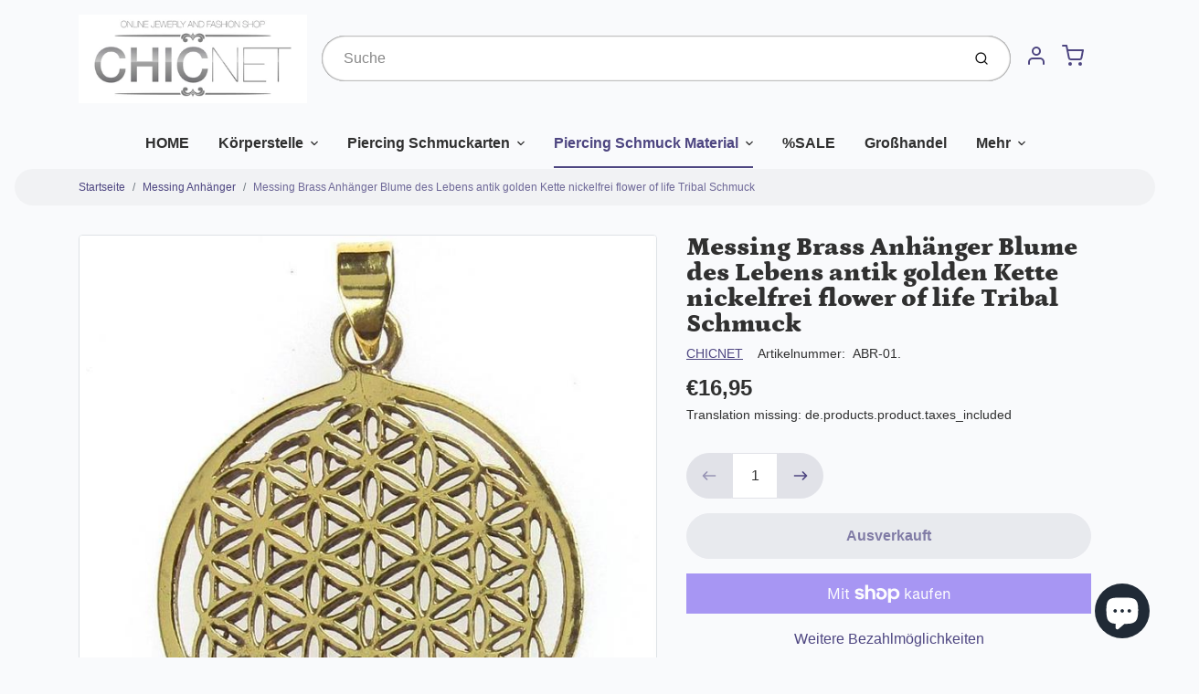

--- FILE ---
content_type: text/html; charset=utf-8
request_url: https://chic-net.de/collections/messing-anhanger/products/messing-brass-anhanger-blume-des-lebens-antik-golden-kette-nickelfrei-flower-of-life-tribal-schmuck
body_size: 86030
content:
<!doctype html>

<html class="no-js messing-brass-anhanger-blume-des-lebens-antik-golden-kette-nickelfrei-flower-of-life-tribal-schmuck product-template" lang="de">

  <head>
<!-- BEAE-GLOBAL-FONT --> 
  <!-- START-BEAE-FONT --> 
<link rel='preconnect' href='https://fonts.googleapis.com'><link rel='preconnect' href='https://fonts.gstatic.com' crossorigin><link rel='preload' href='https://fonts.gstatic.com/s/inter/v20/UcC73FwrK3iLTeHuS_nVMrMxCp50SjIa2JL7W0I5nvwUgHU.woff2' as='font' type='font/woff2' crossorigin='anonymous'>
<link rel='preload' href='https://fonts.gstatic.com/s/inter/v20/UcC73FwrK3iLTeHuS_nVMrMxCp50SjIa0ZL7W0I5nvwUgHU.woff2' as='font' type='font/woff2' crossorigin='anonymous'>
<link rel='preload' href='https://fonts.gstatic.com/s/inter/v20/UcC73FwrK3iLTeHuS_nVMrMxCp50SjIa2ZL7W0I5nvwUgHU.woff2' as='font' type='font/woff2' crossorigin='anonymous'>
<link rel='preload' href='https://fonts.gstatic.com/s/inter/v20/UcC73FwrK3iLTeHuS_nVMrMxCp50SjIa1pL7W0I5nvwUgHU.woff2' as='font' type='font/woff2' crossorigin='anonymous'>
<link rel='preload' href='https://fonts.gstatic.com/s/inter/v20/UcC73FwrK3iLTeHuS_nVMrMxCp50SjIa2pL7W0I5nvwUgHU.woff2' as='font' type='font/woff2' crossorigin='anonymous'>
<link rel='preload' href='https://fonts.gstatic.com/s/inter/v20/UcC73FwrK3iLTeHuS_nVMrMxCp50SjIa25L7W0I5nvwUgHU.woff2' as='font' type='font/woff2' crossorigin='anonymous'>
<link rel='preload' href='https://fonts.gstatic.com/s/inter/v20/UcC73FwrK3iLTeHuS_nVMrMxCp50SjIa1ZL7W0I5nvwU.woff2' as='font' type='font/woff2' crossorigin='anonymous'>
<!-- END-BEAE-FONT -->  
 <!-- END BEAE-GLOBAL-FONT -->
<!-- BEAE-HEADER -->


  
  
  
  <link href="//chic-net.de/cdn/shop/t/68/assets/beae.base.min.css?v=167814568080774979251761156368" rel="stylesheet" type="text/css" media="all" />
  
  
      <style type="text/css" id="beae-global-theme-style">/* cyrillic-ext */
@font-face {
  font-family: 'Inter';
  font-style: normal;
  font-weight: 100;
  font-display: swap;
  src: url(https://fonts.gstatic.com/s/inter/v20/UcC73FwrK3iLTeHuS_nVMrMxCp50SjIa2JL7W0I5nvwUgHU.woff2) format('woff2');
  unicode-range: U+0460-052F, U+1C80-1C8A, U+20B4, U+2DE0-2DFF, U+A640-A69F, U+FE2E-FE2F;
}
/* cyrillic */
@font-face {
  font-family: 'Inter';
  font-style: normal;
  font-weight: 100;
  font-display: swap;
  src: url(https://fonts.gstatic.com/s/inter/v20/UcC73FwrK3iLTeHuS_nVMrMxCp50SjIa0ZL7W0I5nvwUgHU.woff2) format('woff2');
  unicode-range: U+0301, U+0400-045F, U+0490-0491, U+04B0-04B1, U+2116;
}
/* greek-ext */
@font-face {
  font-family: 'Inter';
  font-style: normal;
  font-weight: 100;
  font-display: swap;
  src: url(https://fonts.gstatic.com/s/inter/v20/UcC73FwrK3iLTeHuS_nVMrMxCp50SjIa2ZL7W0I5nvwUgHU.woff2) format('woff2');
  unicode-range: U+1F00-1FFF;
}
/* greek */
@font-face {
  font-family: 'Inter';
  font-style: normal;
  font-weight: 100;
  font-display: swap;
  src: url(https://fonts.gstatic.com/s/inter/v20/UcC73FwrK3iLTeHuS_nVMrMxCp50SjIa1pL7W0I5nvwUgHU.woff2) format('woff2');
  unicode-range: U+0370-0377, U+037A-037F, U+0384-038A, U+038C, U+038E-03A1, U+03A3-03FF;
}
/* vietnamese */
@font-face {
  font-family: 'Inter';
  font-style: normal;
  font-weight: 100;
  font-display: swap;
  src: url(https://fonts.gstatic.com/s/inter/v20/UcC73FwrK3iLTeHuS_nVMrMxCp50SjIa2pL7W0I5nvwUgHU.woff2) format('woff2');
  unicode-range: U+0102-0103, U+0110-0111, U+0128-0129, U+0168-0169, U+01A0-01A1, U+01AF-01B0, U+0300-0301, U+0303-0304, U+0308-0309, U+0323, U+0329, U+1EA0-1EF9, U+20AB;
}
/* latin-ext */
@font-face {
  font-family: 'Inter';
  font-style: normal;
  font-weight: 100;
  font-display: swap;
  src: url(https://fonts.gstatic.com/s/inter/v20/UcC73FwrK3iLTeHuS_nVMrMxCp50SjIa25L7W0I5nvwUgHU.woff2) format('woff2');
  unicode-range: U+0100-02BA, U+02BD-02C5, U+02C7-02CC, U+02CE-02D7, U+02DD-02FF, U+0304, U+0308, U+0329, U+1D00-1DBF, U+1E00-1E9F, U+1EF2-1EFF, U+2020, U+20A0-20AB, U+20AD-20C0, U+2113, U+2C60-2C7F, U+A720-A7FF;
}
/* latin */
@font-face {
  font-family: 'Inter';
  font-style: normal;
  font-weight: 100;
  font-display: swap;
  src: url(https://fonts.gstatic.com/s/inter/v20/UcC73FwrK3iLTeHuS_nVMrMxCp50SjIa1ZL7W0I5nvwU.woff2) format('woff2');
  unicode-range: U+0000-00FF, U+0131, U+0152-0153, U+02BB-02BC, U+02C6, U+02DA, U+02DC, U+0304, U+0308, U+0329, U+2000-206F, U+20AC, U+2122, U+2191, U+2193, U+2212, U+2215, U+FEFF, U+FFFD;
}
/* cyrillic-ext */
@font-face {
  font-family: 'Inter';
  font-style: normal;
  font-weight: 200;
  font-display: swap;
  src: url(https://fonts.gstatic.com/s/inter/v20/UcC73FwrK3iLTeHuS_nVMrMxCp50SjIa2JL7W0I5nvwUgHU.woff2) format('woff2');
  unicode-range: U+0460-052F, U+1C80-1C8A, U+20B4, U+2DE0-2DFF, U+A640-A69F, U+FE2E-FE2F;
}
/* cyrillic */
@font-face {
  font-family: 'Inter';
  font-style: normal;
  font-weight: 200;
  font-display: swap;
  src: url(https://fonts.gstatic.com/s/inter/v20/UcC73FwrK3iLTeHuS_nVMrMxCp50SjIa0ZL7W0I5nvwUgHU.woff2) format('woff2');
  unicode-range: U+0301, U+0400-045F, U+0490-0491, U+04B0-04B1, U+2116;
}
/* greek-ext */
@font-face {
  font-family: 'Inter';
  font-style: normal;
  font-weight: 200;
  font-display: swap;
  src: url(https://fonts.gstatic.com/s/inter/v20/UcC73FwrK3iLTeHuS_nVMrMxCp50SjIa2ZL7W0I5nvwUgHU.woff2) format('woff2');
  unicode-range: U+1F00-1FFF;
}
/* greek */
@font-face {
  font-family: 'Inter';
  font-style: normal;
  font-weight: 200;
  font-display: swap;
  src: url(https://fonts.gstatic.com/s/inter/v20/UcC73FwrK3iLTeHuS_nVMrMxCp50SjIa1pL7W0I5nvwUgHU.woff2) format('woff2');
  unicode-range: U+0370-0377, U+037A-037F, U+0384-038A, U+038C, U+038E-03A1, U+03A3-03FF;
}
/* vietnamese */
@font-face {
  font-family: 'Inter';
  font-style: normal;
  font-weight: 200;
  font-display: swap;
  src: url(https://fonts.gstatic.com/s/inter/v20/UcC73FwrK3iLTeHuS_nVMrMxCp50SjIa2pL7W0I5nvwUgHU.woff2) format('woff2');
  unicode-range: U+0102-0103, U+0110-0111, U+0128-0129, U+0168-0169, U+01A0-01A1, U+01AF-01B0, U+0300-0301, U+0303-0304, U+0308-0309, U+0323, U+0329, U+1EA0-1EF9, U+20AB;
}
/* latin-ext */
@font-face {
  font-family: 'Inter';
  font-style: normal;
  font-weight: 200;
  font-display: swap;
  src: url(https://fonts.gstatic.com/s/inter/v20/UcC73FwrK3iLTeHuS_nVMrMxCp50SjIa25L7W0I5nvwUgHU.woff2) format('woff2');
  unicode-range: U+0100-02BA, U+02BD-02C5, U+02C7-02CC, U+02CE-02D7, U+02DD-02FF, U+0304, U+0308, U+0329, U+1D00-1DBF, U+1E00-1E9F, U+1EF2-1EFF, U+2020, U+20A0-20AB, U+20AD-20C0, U+2113, U+2C60-2C7F, U+A720-A7FF;
}
/* latin */
@font-face {
  font-family: 'Inter';
  font-style: normal;
  font-weight: 200;
  font-display: swap;
  src: url(https://fonts.gstatic.com/s/inter/v20/UcC73FwrK3iLTeHuS_nVMrMxCp50SjIa1ZL7W0I5nvwU.woff2) format('woff2');
  unicode-range: U+0000-00FF, U+0131, U+0152-0153, U+02BB-02BC, U+02C6, U+02DA, U+02DC, U+0304, U+0308, U+0329, U+2000-206F, U+20AC, U+2122, U+2191, U+2193, U+2212, U+2215, U+FEFF, U+FFFD;
}
/* cyrillic-ext */
@font-face {
  font-family: 'Inter';
  font-style: normal;
  font-weight: 300;
  font-display: swap;
  src: url(https://fonts.gstatic.com/s/inter/v20/UcC73FwrK3iLTeHuS_nVMrMxCp50SjIa2JL7W0I5nvwUgHU.woff2) format('woff2');
  unicode-range: U+0460-052F, U+1C80-1C8A, U+20B4, U+2DE0-2DFF, U+A640-A69F, U+FE2E-FE2F;
}
/* cyrillic */
@font-face {
  font-family: 'Inter';
  font-style: normal;
  font-weight: 300;
  font-display: swap;
  src: url(https://fonts.gstatic.com/s/inter/v20/UcC73FwrK3iLTeHuS_nVMrMxCp50SjIa0ZL7W0I5nvwUgHU.woff2) format('woff2');
  unicode-range: U+0301, U+0400-045F, U+0490-0491, U+04B0-04B1, U+2116;
}
/* greek-ext */
@font-face {
  font-family: 'Inter';
  font-style: normal;
  font-weight: 300;
  font-display: swap;
  src: url(https://fonts.gstatic.com/s/inter/v20/UcC73FwrK3iLTeHuS_nVMrMxCp50SjIa2ZL7W0I5nvwUgHU.woff2) format('woff2');
  unicode-range: U+1F00-1FFF;
}
/* greek */
@font-face {
  font-family: 'Inter';
  font-style: normal;
  font-weight: 300;
  font-display: swap;
  src: url(https://fonts.gstatic.com/s/inter/v20/UcC73FwrK3iLTeHuS_nVMrMxCp50SjIa1pL7W0I5nvwUgHU.woff2) format('woff2');
  unicode-range: U+0370-0377, U+037A-037F, U+0384-038A, U+038C, U+038E-03A1, U+03A3-03FF;
}
/* vietnamese */
@font-face {
  font-family: 'Inter';
  font-style: normal;
  font-weight: 300;
  font-display: swap;
  src: url(https://fonts.gstatic.com/s/inter/v20/UcC73FwrK3iLTeHuS_nVMrMxCp50SjIa2pL7W0I5nvwUgHU.woff2) format('woff2');
  unicode-range: U+0102-0103, U+0110-0111, U+0128-0129, U+0168-0169, U+01A0-01A1, U+01AF-01B0, U+0300-0301, U+0303-0304, U+0308-0309, U+0323, U+0329, U+1EA0-1EF9, U+20AB;
}
/* latin-ext */
@font-face {
  font-family: 'Inter';
  font-style: normal;
  font-weight: 300;
  font-display: swap;
  src: url(https://fonts.gstatic.com/s/inter/v20/UcC73FwrK3iLTeHuS_nVMrMxCp50SjIa25L7W0I5nvwUgHU.woff2) format('woff2');
  unicode-range: U+0100-02BA, U+02BD-02C5, U+02C7-02CC, U+02CE-02D7, U+02DD-02FF, U+0304, U+0308, U+0329, U+1D00-1DBF, U+1E00-1E9F, U+1EF2-1EFF, U+2020, U+20A0-20AB, U+20AD-20C0, U+2113, U+2C60-2C7F, U+A720-A7FF;
}
/* latin */
@font-face {
  font-family: 'Inter';
  font-style: normal;
  font-weight: 300;
  font-display: swap;
  src: url(https://fonts.gstatic.com/s/inter/v20/UcC73FwrK3iLTeHuS_nVMrMxCp50SjIa1ZL7W0I5nvwU.woff2) format('woff2');
  unicode-range: U+0000-00FF, U+0131, U+0152-0153, U+02BB-02BC, U+02C6, U+02DA, U+02DC, U+0304, U+0308, U+0329, U+2000-206F, U+20AC, U+2122, U+2191, U+2193, U+2212, U+2215, U+FEFF, U+FFFD;
}
/* cyrillic-ext */
@font-face {
  font-family: 'Inter';
  font-style: normal;
  font-weight: 400;
  font-display: swap;
  src: url(https://fonts.gstatic.com/s/inter/v20/UcC73FwrK3iLTeHuS_nVMrMxCp50SjIa2JL7W0I5nvwUgHU.woff2) format('woff2');
  unicode-range: U+0460-052F, U+1C80-1C8A, U+20B4, U+2DE0-2DFF, U+A640-A69F, U+FE2E-FE2F;
}
/* cyrillic */
@font-face {
  font-family: 'Inter';
  font-style: normal;
  font-weight: 400;
  font-display: swap;
  src: url(https://fonts.gstatic.com/s/inter/v20/UcC73FwrK3iLTeHuS_nVMrMxCp50SjIa0ZL7W0I5nvwUgHU.woff2) format('woff2');
  unicode-range: U+0301, U+0400-045F, U+0490-0491, U+04B0-04B1, U+2116;
}
/* greek-ext */
@font-face {
  font-family: 'Inter';
  font-style: normal;
  font-weight: 400;
  font-display: swap;
  src: url(https://fonts.gstatic.com/s/inter/v20/UcC73FwrK3iLTeHuS_nVMrMxCp50SjIa2ZL7W0I5nvwUgHU.woff2) format('woff2');
  unicode-range: U+1F00-1FFF;
}
/* greek */
@font-face {
  font-family: 'Inter';
  font-style: normal;
  font-weight: 400;
  font-display: swap;
  src: url(https://fonts.gstatic.com/s/inter/v20/UcC73FwrK3iLTeHuS_nVMrMxCp50SjIa1pL7W0I5nvwUgHU.woff2) format('woff2');
  unicode-range: U+0370-0377, U+037A-037F, U+0384-038A, U+038C, U+038E-03A1, U+03A3-03FF;
}
/* vietnamese */
@font-face {
  font-family: 'Inter';
  font-style: normal;
  font-weight: 400;
  font-display: swap;
  src: url(https://fonts.gstatic.com/s/inter/v20/UcC73FwrK3iLTeHuS_nVMrMxCp50SjIa2pL7W0I5nvwUgHU.woff2) format('woff2');
  unicode-range: U+0102-0103, U+0110-0111, U+0128-0129, U+0168-0169, U+01A0-01A1, U+01AF-01B0, U+0300-0301, U+0303-0304, U+0308-0309, U+0323, U+0329, U+1EA0-1EF9, U+20AB;
}
/* latin-ext */
@font-face {
  font-family: 'Inter';
  font-style: normal;
  font-weight: 400;
  font-display: swap;
  src: url(https://fonts.gstatic.com/s/inter/v20/UcC73FwrK3iLTeHuS_nVMrMxCp50SjIa25L7W0I5nvwUgHU.woff2) format('woff2');
  unicode-range: U+0100-02BA, U+02BD-02C5, U+02C7-02CC, U+02CE-02D7, U+02DD-02FF, U+0304, U+0308, U+0329, U+1D00-1DBF, U+1E00-1E9F, U+1EF2-1EFF, U+2020, U+20A0-20AB, U+20AD-20C0, U+2113, U+2C60-2C7F, U+A720-A7FF;
}
/* latin */
@font-face {
  font-family: 'Inter';
  font-style: normal;
  font-weight: 400;
  font-display: swap;
  src: url(https://fonts.gstatic.com/s/inter/v20/UcC73FwrK3iLTeHuS_nVMrMxCp50SjIa1ZL7W0I5nvwU.woff2) format('woff2');
  unicode-range: U+0000-00FF, U+0131, U+0152-0153, U+02BB-02BC, U+02C6, U+02DA, U+02DC, U+0304, U+0308, U+0329, U+2000-206F, U+20AC, U+2122, U+2191, U+2193, U+2212, U+2215, U+FEFF, U+FFFD;
}
/* cyrillic-ext */
@font-face {
  font-family: 'Inter';
  font-style: normal;
  font-weight: 500;
  font-display: swap;
  src: url(https://fonts.gstatic.com/s/inter/v20/UcC73FwrK3iLTeHuS_nVMrMxCp50SjIa2JL7W0I5nvwUgHU.woff2) format('woff2');
  unicode-range: U+0460-052F, U+1C80-1C8A, U+20B4, U+2DE0-2DFF, U+A640-A69F, U+FE2E-FE2F;
}
/* cyrillic */
@font-face {
  font-family: 'Inter';
  font-style: normal;
  font-weight: 500;
  font-display: swap;
  src: url(https://fonts.gstatic.com/s/inter/v20/UcC73FwrK3iLTeHuS_nVMrMxCp50SjIa0ZL7W0I5nvwUgHU.woff2) format('woff2');
  unicode-range: U+0301, U+0400-045F, U+0490-0491, U+04B0-04B1, U+2116;
}
/* greek-ext */
@font-face {
  font-family: 'Inter';
  font-style: normal;
  font-weight: 500;
  font-display: swap;
  src: url(https://fonts.gstatic.com/s/inter/v20/UcC73FwrK3iLTeHuS_nVMrMxCp50SjIa2ZL7W0I5nvwUgHU.woff2) format('woff2');
  unicode-range: U+1F00-1FFF;
}
/* greek */
@font-face {
  font-family: 'Inter';
  font-style: normal;
  font-weight: 500;
  font-display: swap;
  src: url(https://fonts.gstatic.com/s/inter/v20/UcC73FwrK3iLTeHuS_nVMrMxCp50SjIa1pL7W0I5nvwUgHU.woff2) format('woff2');
  unicode-range: U+0370-0377, U+037A-037F, U+0384-038A, U+038C, U+038E-03A1, U+03A3-03FF;
}
/* vietnamese */
@font-face {
  font-family: 'Inter';
  font-style: normal;
  font-weight: 500;
  font-display: swap;
  src: url(https://fonts.gstatic.com/s/inter/v20/UcC73FwrK3iLTeHuS_nVMrMxCp50SjIa2pL7W0I5nvwUgHU.woff2) format('woff2');
  unicode-range: U+0102-0103, U+0110-0111, U+0128-0129, U+0168-0169, U+01A0-01A1, U+01AF-01B0, U+0300-0301, U+0303-0304, U+0308-0309, U+0323, U+0329, U+1EA0-1EF9, U+20AB;
}
/* latin-ext */
@font-face {
  font-family: 'Inter';
  font-style: normal;
  font-weight: 500;
  font-display: swap;
  src: url(https://fonts.gstatic.com/s/inter/v20/UcC73FwrK3iLTeHuS_nVMrMxCp50SjIa25L7W0I5nvwUgHU.woff2) format('woff2');
  unicode-range: U+0100-02BA, U+02BD-02C5, U+02C7-02CC, U+02CE-02D7, U+02DD-02FF, U+0304, U+0308, U+0329, U+1D00-1DBF, U+1E00-1E9F, U+1EF2-1EFF, U+2020, U+20A0-20AB, U+20AD-20C0, U+2113, U+2C60-2C7F, U+A720-A7FF;
}
/* latin */
@font-face {
  font-family: 'Inter';
  font-style: normal;
  font-weight: 500;
  font-display: swap;
  src: url(https://fonts.gstatic.com/s/inter/v20/UcC73FwrK3iLTeHuS_nVMrMxCp50SjIa1ZL7W0I5nvwU.woff2) format('woff2');
  unicode-range: U+0000-00FF, U+0131, U+0152-0153, U+02BB-02BC, U+02C6, U+02DA, U+02DC, U+0304, U+0308, U+0329, U+2000-206F, U+20AC, U+2122, U+2191, U+2193, U+2212, U+2215, U+FEFF, U+FFFD;
}
/* cyrillic-ext */
@font-face {
  font-family: 'Inter';
  font-style: normal;
  font-weight: 600;
  font-display: swap;
  src: url(https://fonts.gstatic.com/s/inter/v20/UcC73FwrK3iLTeHuS_nVMrMxCp50SjIa2JL7W0I5nvwUgHU.woff2) format('woff2');
  unicode-range: U+0460-052F, U+1C80-1C8A, U+20B4, U+2DE0-2DFF, U+A640-A69F, U+FE2E-FE2F;
}
/* cyrillic */
@font-face {
  font-family: 'Inter';
  font-style: normal;
  font-weight: 600;
  font-display: swap;
  src: url(https://fonts.gstatic.com/s/inter/v20/UcC73FwrK3iLTeHuS_nVMrMxCp50SjIa0ZL7W0I5nvwUgHU.woff2) format('woff2');
  unicode-range: U+0301, U+0400-045F, U+0490-0491, U+04B0-04B1, U+2116;
}
/* greek-ext */
@font-face {
  font-family: 'Inter';
  font-style: normal;
  font-weight: 600;
  font-display: swap;
  src: url(https://fonts.gstatic.com/s/inter/v20/UcC73FwrK3iLTeHuS_nVMrMxCp50SjIa2ZL7W0I5nvwUgHU.woff2) format('woff2');
  unicode-range: U+1F00-1FFF;
}
/* greek */
@font-face {
  font-family: 'Inter';
  font-style: normal;
  font-weight: 600;
  font-display: swap;
  src: url(https://fonts.gstatic.com/s/inter/v20/UcC73FwrK3iLTeHuS_nVMrMxCp50SjIa1pL7W0I5nvwUgHU.woff2) format('woff2');
  unicode-range: U+0370-0377, U+037A-037F, U+0384-038A, U+038C, U+038E-03A1, U+03A3-03FF;
}
/* vietnamese */
@font-face {
  font-family: 'Inter';
  font-style: normal;
  font-weight: 600;
  font-display: swap;
  src: url(https://fonts.gstatic.com/s/inter/v20/UcC73FwrK3iLTeHuS_nVMrMxCp50SjIa2pL7W0I5nvwUgHU.woff2) format('woff2');
  unicode-range: U+0102-0103, U+0110-0111, U+0128-0129, U+0168-0169, U+01A0-01A1, U+01AF-01B0, U+0300-0301, U+0303-0304, U+0308-0309, U+0323, U+0329, U+1EA0-1EF9, U+20AB;
}
/* latin-ext */
@font-face {
  font-family: 'Inter';
  font-style: normal;
  font-weight: 600;
  font-display: swap;
  src: url(https://fonts.gstatic.com/s/inter/v20/UcC73FwrK3iLTeHuS_nVMrMxCp50SjIa25L7W0I5nvwUgHU.woff2) format('woff2');
  unicode-range: U+0100-02BA, U+02BD-02C5, U+02C7-02CC, U+02CE-02D7, U+02DD-02FF, U+0304, U+0308, U+0329, U+1D00-1DBF, U+1E00-1E9F, U+1EF2-1EFF, U+2020, U+20A0-20AB, U+20AD-20C0, U+2113, U+2C60-2C7F, U+A720-A7FF;
}
/* latin */
@font-face {
  font-family: 'Inter';
  font-style: normal;
  font-weight: 600;
  font-display: swap;
  src: url(https://fonts.gstatic.com/s/inter/v20/UcC73FwrK3iLTeHuS_nVMrMxCp50SjIa1ZL7W0I5nvwU.woff2) format('woff2');
  unicode-range: U+0000-00FF, U+0131, U+0152-0153, U+02BB-02BC, U+02C6, U+02DA, U+02DC, U+0304, U+0308, U+0329, U+2000-206F, U+20AC, U+2122, U+2191, U+2193, U+2212, U+2215, U+FEFF, U+FFFD;
}
/* cyrillic-ext */
@font-face {
  font-family: 'Inter';
  font-style: normal;
  font-weight: 700;
  font-display: swap;
  src: url(https://fonts.gstatic.com/s/inter/v20/UcC73FwrK3iLTeHuS_nVMrMxCp50SjIa2JL7W0I5nvwUgHU.woff2) format('woff2');
  unicode-range: U+0460-052F, U+1C80-1C8A, U+20B4, U+2DE0-2DFF, U+A640-A69F, U+FE2E-FE2F;
}
/* cyrillic */
@font-face {
  font-family: 'Inter';
  font-style: normal;
  font-weight: 700;
  font-display: swap;
  src: url(https://fonts.gstatic.com/s/inter/v20/UcC73FwrK3iLTeHuS_nVMrMxCp50SjIa0ZL7W0I5nvwUgHU.woff2) format('woff2');
  unicode-range: U+0301, U+0400-045F, U+0490-0491, U+04B0-04B1, U+2116;
}
/* greek-ext */
@font-face {
  font-family: 'Inter';
  font-style: normal;
  font-weight: 700;
  font-display: swap;
  src: url(https://fonts.gstatic.com/s/inter/v20/UcC73FwrK3iLTeHuS_nVMrMxCp50SjIa2ZL7W0I5nvwUgHU.woff2) format('woff2');
  unicode-range: U+1F00-1FFF;
}
/* greek */
@font-face {
  font-family: 'Inter';
  font-style: normal;
  font-weight: 700;
  font-display: swap;
  src: url(https://fonts.gstatic.com/s/inter/v20/UcC73FwrK3iLTeHuS_nVMrMxCp50SjIa1pL7W0I5nvwUgHU.woff2) format('woff2');
  unicode-range: U+0370-0377, U+037A-037F, U+0384-038A, U+038C, U+038E-03A1, U+03A3-03FF;
}
/* vietnamese */
@font-face {
  font-family: 'Inter';
  font-style: normal;
  font-weight: 700;
  font-display: swap;
  src: url(https://fonts.gstatic.com/s/inter/v20/UcC73FwrK3iLTeHuS_nVMrMxCp50SjIa2pL7W0I5nvwUgHU.woff2) format('woff2');
  unicode-range: U+0102-0103, U+0110-0111, U+0128-0129, U+0168-0169, U+01A0-01A1, U+01AF-01B0, U+0300-0301, U+0303-0304, U+0308-0309, U+0323, U+0329, U+1EA0-1EF9, U+20AB;
}
/* latin-ext */
@font-face {
  font-family: 'Inter';
  font-style: normal;
  font-weight: 700;
  font-display: swap;
  src: url(https://fonts.gstatic.com/s/inter/v20/UcC73FwrK3iLTeHuS_nVMrMxCp50SjIa25L7W0I5nvwUgHU.woff2) format('woff2');
  unicode-range: U+0100-02BA, U+02BD-02C5, U+02C7-02CC, U+02CE-02D7, U+02DD-02FF, U+0304, U+0308, U+0329, U+1D00-1DBF, U+1E00-1E9F, U+1EF2-1EFF, U+2020, U+20A0-20AB, U+20AD-20C0, U+2113, U+2C60-2C7F, U+A720-A7FF;
}
/* latin */
@font-face {
  font-family: 'Inter';
  font-style: normal;
  font-weight: 700;
  font-display: swap;
  src: url(https://fonts.gstatic.com/s/inter/v20/UcC73FwrK3iLTeHuS_nVMrMxCp50SjIa1ZL7W0I5nvwU.woff2) format('woff2');
  unicode-range: U+0000-00FF, U+0131, U+0152-0153, U+02BB-02BC, U+02C6, U+02DA, U+02DC, U+0304, U+0308, U+0329, U+2000-206F, U+20AC, U+2122, U+2191, U+2193, U+2212, U+2215, U+FEFF, U+FFFD;
}
/* cyrillic-ext */
@font-face {
  font-family: 'Inter';
  font-style: normal;
  font-weight: 800;
  font-display: swap;
  src: url(https://fonts.gstatic.com/s/inter/v20/UcC73FwrK3iLTeHuS_nVMrMxCp50SjIa2JL7W0I5nvwUgHU.woff2) format('woff2');
  unicode-range: U+0460-052F, U+1C80-1C8A, U+20B4, U+2DE0-2DFF, U+A640-A69F, U+FE2E-FE2F;
}
/* cyrillic */
@font-face {
  font-family: 'Inter';
  font-style: normal;
  font-weight: 800;
  font-display: swap;
  src: url(https://fonts.gstatic.com/s/inter/v20/UcC73FwrK3iLTeHuS_nVMrMxCp50SjIa0ZL7W0I5nvwUgHU.woff2) format('woff2');
  unicode-range: U+0301, U+0400-045F, U+0490-0491, U+04B0-04B1, U+2116;
}
/* greek-ext */
@font-face {
  font-family: 'Inter';
  font-style: normal;
  font-weight: 800;
  font-display: swap;
  src: url(https://fonts.gstatic.com/s/inter/v20/UcC73FwrK3iLTeHuS_nVMrMxCp50SjIa2ZL7W0I5nvwUgHU.woff2) format('woff2');
  unicode-range: U+1F00-1FFF;
}
/* greek */
@font-face {
  font-family: 'Inter';
  font-style: normal;
  font-weight: 800;
  font-display: swap;
  src: url(https://fonts.gstatic.com/s/inter/v20/UcC73FwrK3iLTeHuS_nVMrMxCp50SjIa1pL7W0I5nvwUgHU.woff2) format('woff2');
  unicode-range: U+0370-0377, U+037A-037F, U+0384-038A, U+038C, U+038E-03A1, U+03A3-03FF;
}
/* vietnamese */
@font-face {
  font-family: 'Inter';
  font-style: normal;
  font-weight: 800;
  font-display: swap;
  src: url(https://fonts.gstatic.com/s/inter/v20/UcC73FwrK3iLTeHuS_nVMrMxCp50SjIa2pL7W0I5nvwUgHU.woff2) format('woff2');
  unicode-range: U+0102-0103, U+0110-0111, U+0128-0129, U+0168-0169, U+01A0-01A1, U+01AF-01B0, U+0300-0301, U+0303-0304, U+0308-0309, U+0323, U+0329, U+1EA0-1EF9, U+20AB;
}
/* latin-ext */
@font-face {
  font-family: 'Inter';
  font-style: normal;
  font-weight: 800;
  font-display: swap;
  src: url(https://fonts.gstatic.com/s/inter/v20/UcC73FwrK3iLTeHuS_nVMrMxCp50SjIa25L7W0I5nvwUgHU.woff2) format('woff2');
  unicode-range: U+0100-02BA, U+02BD-02C5, U+02C7-02CC, U+02CE-02D7, U+02DD-02FF, U+0304, U+0308, U+0329, U+1D00-1DBF, U+1E00-1E9F, U+1EF2-1EFF, U+2020, U+20A0-20AB, U+20AD-20C0, U+2113, U+2C60-2C7F, U+A720-A7FF;
}
/* latin */
@font-face {
  font-family: 'Inter';
  font-style: normal;
  font-weight: 800;
  font-display: swap;
  src: url(https://fonts.gstatic.com/s/inter/v20/UcC73FwrK3iLTeHuS_nVMrMxCp50SjIa1ZL7W0I5nvwU.woff2) format('woff2');
  unicode-range: U+0000-00FF, U+0131, U+0152-0153, U+02BB-02BC, U+02C6, U+02DA, U+02DC, U+0304, U+0308, U+0329, U+2000-206F, U+20AC, U+2122, U+2191, U+2193, U+2212, U+2215, U+FEFF, U+FFFD;
}
/* cyrillic-ext */
@font-face {
  font-family: 'Inter';
  font-style: normal;
  font-weight: 900;
  font-display: swap;
  src: url(https://fonts.gstatic.com/s/inter/v20/UcC73FwrK3iLTeHuS_nVMrMxCp50SjIa2JL7W0I5nvwUgHU.woff2) format('woff2');
  unicode-range: U+0460-052F, U+1C80-1C8A, U+20B4, U+2DE0-2DFF, U+A640-A69F, U+FE2E-FE2F;
}
/* cyrillic */
@font-face {
  font-family: 'Inter';
  font-style: normal;
  font-weight: 900;
  font-display: swap;
  src: url(https://fonts.gstatic.com/s/inter/v20/UcC73FwrK3iLTeHuS_nVMrMxCp50SjIa0ZL7W0I5nvwUgHU.woff2) format('woff2');
  unicode-range: U+0301, U+0400-045F, U+0490-0491, U+04B0-04B1, U+2116;
}
/* greek-ext */
@font-face {
  font-family: 'Inter';
  font-style: normal;
  font-weight: 900;
  font-display: swap;
  src: url(https://fonts.gstatic.com/s/inter/v20/UcC73FwrK3iLTeHuS_nVMrMxCp50SjIa2ZL7W0I5nvwUgHU.woff2) format('woff2');
  unicode-range: U+1F00-1FFF;
}
/* greek */
@font-face {
  font-family: 'Inter';
  font-style: normal;
  font-weight: 900;
  font-display: swap;
  src: url(https://fonts.gstatic.com/s/inter/v20/UcC73FwrK3iLTeHuS_nVMrMxCp50SjIa1pL7W0I5nvwUgHU.woff2) format('woff2');
  unicode-range: U+0370-0377, U+037A-037F, U+0384-038A, U+038C, U+038E-03A1, U+03A3-03FF;
}
/* vietnamese */
@font-face {
  font-family: 'Inter';
  font-style: normal;
  font-weight: 900;
  font-display: swap;
  src: url(https://fonts.gstatic.com/s/inter/v20/UcC73FwrK3iLTeHuS_nVMrMxCp50SjIa2pL7W0I5nvwUgHU.woff2) format('woff2');
  unicode-range: U+0102-0103, U+0110-0111, U+0128-0129, U+0168-0169, U+01A0-01A1, U+01AF-01B0, U+0300-0301, U+0303-0304, U+0308-0309, U+0323, U+0329, U+1EA0-1EF9, U+20AB;
}
/* latin-ext */
@font-face {
  font-family: 'Inter';
  font-style: normal;
  font-weight: 900;
  font-display: swap;
  src: url(https://fonts.gstatic.com/s/inter/v20/UcC73FwrK3iLTeHuS_nVMrMxCp50SjIa25L7W0I5nvwUgHU.woff2) format('woff2');
  unicode-range: U+0100-02BA, U+02BD-02C5, U+02C7-02CC, U+02CE-02D7, U+02DD-02FF, U+0304, U+0308, U+0329, U+1D00-1DBF, U+1E00-1E9F, U+1EF2-1EFF, U+2020, U+20A0-20AB, U+20AD-20C0, U+2113, U+2C60-2C7F, U+A720-A7FF;
}
/* latin */
@font-face {
  font-family: 'Inter';
  font-style: normal;
  font-weight: 900;
  font-display: swap;
  src: url(https://fonts.gstatic.com/s/inter/v20/UcC73FwrK3iLTeHuS_nVMrMxCp50SjIa1ZL7W0I5nvwU.woff2) format('woff2');
  unicode-range: U+0000-00FF, U+0131, U+0152-0153, U+02BB-02BC, U+02C6, U+02DA, U+02DC, U+0304, U+0308, U+0329, U+2000-206F, U+20AC, U+2122, U+2191, U+2193, U+2212, U+2215, U+FEFF, U+FFFD;
}


            :root {
                --rows: 10;
                --beae-site-max-width: 1920px;
            }
            
        :root{--beae-global-colors-accent: #dc2626;--beae-global-colors-background: #e7e7e7;--beae-global-colors-primary: #171717;--beae-global-colors-secondary: #171717;--beae-global-colors-text: #171717;--beae-global-colors-primary_50: #e6e6e6;--beae-global-colors-primary_100: #dadada;--beae-global-colors-primary_200: #cfcfcf;--beae-global-colors-primary_300: #b8b8b8;--beae-global-colors-primary_400: #8a8a8a;--beae-global-colors-primary_500: #5c5c5c;--beae-global-colors-primary_600: #171717;--beae-global-colors-primary_700: #141414;--beae-global-colors-primary_800: #121212;--beae-global-colors-primary_900: #0c0c0c;--beae-global-colors-primary_950: #070707;--beae-global-colors-secondary_50: #e6e6e6;--beae-global-colors-secondary_100: #dadada;--beae-global-colors-secondary_200: #cfcfcf;--beae-global-colors-secondary_300: #b8b8b8;--beae-global-colors-secondary_400: #8a8a8a;--beae-global-colors-secondary_500: #5c5c5c;--beae-global-colors-secondary_600: #171717;--beae-global-colors-secondary_700: #141414;--beae-global-colors-secondary_800: #121212;--beae-global-colors-secondary_900: #0c0c0c;--beae-global-colors-secondary_950: #070707;--beae-global-colors-text_50: #e6e6e6;--beae-global-colors-text_100: #dadada;--beae-global-colors-text_200: #cfcfcf;--beae-global-colors-text_300: #b8b8b8;--beae-global-colors-text_400: #8a8a8a;--beae-global-colors-text_500: #5c5c5c;--beae-global-colors-text_600: #171717;--beae-global-colors-text_700: #141414;--beae-global-colors-text_800: #121212;--beae-global-colors-text_900: #0c0c0c;--beae-global-colors-text_950: #070707;--beae-global-colors-accent_50: #fef2f2;--beae-global-colors-accent_100: #fee2e2;--beae-global-colors-accent_200: #fecaca;--beae-global-colors-accent_300: #fca5a5;--beae-global-colors-accent_400: #f87171;--beae-global-colors-accent_500: #ef4444;--beae-global-colors-accent_600: #dc2626;--beae-global-colors-accent_700: #b91c1c;--beae-global-colors-accent_800: #991b1b;--beae-global-colors-accent_900: #7f1d1d;--beae-global-colors-accent_950: #450a0a;--beae-global-colors-background_50: #fbfbfb;--beae-global-colors-background_100: #fafafa;--beae-global-colors-background_200: #f9f9f9;--beae-global-colors-background_300: #f7f7f7;--beae-global-colors-background_400: #f2f2f2;--beae-global-colors-background_500: #eeeeee;--beae-global-colors-background_600: #e7e7e7;--beae-global-colors-background_700: #dfdfdf;--beae-global-colors-background_800: #d8d8d8;--beae-global-colors-background_900: #c8c8c8;--beae-global-colors-background_950: #b9b9b9;--beae-global-colors-white: white;--beae-global-colors-black: black;--beae-global-colors-transparent: transparent;--beae-page-width: 1470px;--beae-site-margin: 30px;--beae-site-margin-mobile: 15px;--beae-pageWidth: 1200px;} .beae-btn-pr{font-size: calc(16px * var(--text-ratio, 1))  ;line-height: calc(24px * var(--text-ratio, 1))  ;letter-spacing: -0.48px;text-transform: capitalize;font-weight: 600;font-style: normal;text-decoration: none;font-family: 'Inter', sans-serif;color: var(--beae-global-colors-white);background: var(--beae-global-colors-primary_600);border-style: solid;border-color: #000000;border-width: 0px;border-radius: 6px;box-shadow: 0px 0px 0px 0px black;padding-left: 38px;padding-right: 38px;padding-top: 16px;padding-bottom: 16px;}  .beae-btn-pr:hover{color: var(--beae-global-colors-white);background: var(--beae-global-colors-primary_500);box-shadow: none;border-style: solid;border-color: #000000;border-width: 0px;border-radius: 6px;}  .beae-btn-se{color: var(--beae-global-colors-black);font-size: calc(16px * var(--text-ratio, 1))  ;line-height: calc(24px * var(--text-ratio, 1))  ;text-transform: capitalize;font-weight: 600;letter-spacing: -0.48px;font-style: normal;text-decoration: none;font-family: 'Inter', sans-serif;background: var(--beae-global-colors-background_600);border-style: solid;border-color: #000000;border-width: 0px;border-radius: 6px;box-shadow: 0px 0px 0px 0px black;padding-right: 38px;padding-left: 38px;padding-top: 16px;padding-bottom: 16px;}  .beae-btn-se:hover{color: var(--beae-global-colors-white);background: var(--beae-global-colors-black);border-style: solid;border-color: #000000;border-width: 0px;border-radius: 6px;}  .beae-btn-te{font-size: calc(16px * var(--text-ratio, 1))  ;line-height: calc(24px * var(--text-ratio, 1))  ;text-transform: capitalize;font-weight: 600;letter-spacing: -0.48px;font-style: normal;text-decoration: underline;font-family: 'Inter', sans-serif;color: var(--beae-global-colors-text_600);border-style: solid;border-width: 0px;background: var(--beae-global-colors-transparent);border-radius: 0px;box-shadow: 0px 0px 0px 0px black;}  .beae-btn-te:hover{color: var(--beae-global-colors-text_500);border-style: solid;border-color: #000000;border-width: 0px;background: var(--beae-global-colors-transparent);border-radius: 0px;}  .beae-typo-h1{font-size: calc(68px * var(--text-ratio, 1))  ;line-height: calc(80px * var(--text-ratio, 1))  ;color:var(--beae-global-colors-text_600);letter-spacing:-3.36px;text-transform:none;font-weight:700;font-style:normal;text-decoration:none;font-family: 'Inter', sans-serif;} .beae-typo-h2{font-size: calc(58px * var(--text-ratio, 1))  ;line-height: calc(69px * var(--text-ratio, 1))  ;color:var(--beae-global-colors-text_600);text-transform:none;font-weight:700;letter-spacing:-2.88px;font-style:normal;text-decoration:none;font-family: 'Inter', sans-serif;} .beae-typo-h3{font-size: calc(45px * var(--text-ratio, 1))  ;line-height: calc(54px * var(--text-ratio, 1))  ;color:var(--beae-global-colors-text_600);text-transform:none;font-weight:700;letter-spacing:-2.24px;font-style:normal;text-decoration:none;font-family: 'Inter', sans-serif;} .beae-typo-h4{font-size: calc(38px * var(--text-ratio, 1))  ;line-height: calc(46px * var(--text-ratio, 1))  ;color:var(--beae-global-colors-text_600);text-transform:none;letter-spacing:-1.92px;font-weight:700;font-style:normal;text-decoration:none;font-family: 'Inter', sans-serif;} .beae-typo-h5{line-height: calc(38px * var(--text-ratio, 1))  ;color:var(--beae-global-colors-text_600);text-transform:none;font-weight:700;letter-spacing:-1.6px;font-style:normal;text-decoration:none;font-family: 'Inter', sans-serif;font-size: calc(32px * var(--text-ratio, 1))  ;} .beae-typo-h6{font-size: calc(29px * var(--text-ratio, 1))  ;line-height: calc(34px * var(--text-ratio, 1))  ;color:var(--beae-global-colors-text_900);font-weight:700;text-transform:none;letter-spacing:-1.44px;font-style:normal;text-decoration:none;font-family: 'Inter', sans-serif;} .beae-typo-p1{font-size: calc(22px * var(--text-ratio, 1))  ;line-height: calc(31px * var(--text-ratio, 1))  ;color:var(--beae-global-colors-text_500);text-transform:none;font-weight:400;letter-spacing:-0.672px;font-style:normal;text-decoration:none;font-family: 'Inter', sans-serif;} .beae-typo-p2{line-height: calc(27px * var(--text-ratio, 1))  ;font-size: calc(19px * var(--text-ratio, 1))  ;color:var(--beae-global-colors-text_500);font-weight:400;letter-spacing:-0.576px;text-transform:none;font-style:normal;text-decoration:none;font-family: 'Inter', sans-serif;} .beae-typo-p3{font-size: calc(16px * var(--text-ratio, 1))  ;line-height: calc(22px * var(--text-ratio, 1))  ;color:var(--beae-global-colors-text_500);font-weight:400;letter-spacing:-0.48px;text-transform:none;font-style:normal;text-decoration:none;font-family: 'Inter', sans-serif;} @media screen and (max-width: 768px) {
       .beae-btn-pr{font-size: calc(14px  * var(--text-ratio, 1)) !important ;line-height: calc(20px  * var(--text-ratio, 1)) !important ;letter-spacing: -0.42px !important;font-weight: 600 !important;padding: 13px 30px 13px 30px;}  .beae-btn-se{font-size: calc(14px  * var(--text-ratio, 1)) !important ;line-height: calc(20px  * var(--text-ratio, 1)) !important ;font-weight: 600 !important;letter-spacing: -0.42px !important;padding: 13px 30px 13px 30px;}  .beae-btn-te{font-size: calc(14px  * var(--text-ratio, 1)) !important ;line-height: calc(20px  * var(--text-ratio, 1)) !important ;font-weight: 600 !important;letter-spacing: -0.42px !important;}  .beae-typo-h1{font-size: calc(51px * var(--text-ratio, 1))  ;line-height: calc(61px * var(--text-ratio, 1))  ;letter-spacing: -2.56px;font-weight: 700;color: var(--beae-global-colors-text_600);} .beae-typo-h2{font-size: calc(42px * var(--text-ratio, 1))  ;line-height: calc(50px * var(--text-ratio, 1))  ;letter-spacing: -2.08px;font-weight: 700;color: var(--beae-global-colors-text_600);} .beae-typo-h3{font-size: calc(37px * var(--text-ratio, 1))  ;line-height: calc(44px * var(--text-ratio, 1))  ;letter-spacing: -1.84px;font-weight: 700;color: var(--beae-global-colors-text_600);} .beae-typo-h4{font-size: calc(34px * var(--text-ratio, 1))  ;line-height: calc(40px * var(--text-ratio, 1))  ;letter-spacing: -1.68px;font-weight: 700;color: var(--beae-global-colors-text_600);} .beae-typo-h5{font-size: calc(29px * var(--text-ratio, 1))  ;line-height: calc(35px * var(--text-ratio, 1))  ;letter-spacing: -1.44px;font-weight: 700;color: var(--beae-global-colors-text_600);} .beae-typo-h6{font-size: calc(19px * var(--text-ratio, 1))  ;line-height: calc(26px * var(--text-ratio, 1))  ;letter-spacing: -0.576px;font-weight: 700;color: var(--beae-global-colors-text_600);} .beae-typo-p1{font-size: calc(19px * var(--text-ratio, 1))  ;line-height: calc(26px * var(--text-ratio, 1))  ;letter-spacing: -0.576px;font-weight: 400;color: var(--beae-global-colors-text_500);} .beae-typo-p2{line-height: calc(22px * var(--text-ratio, 1))  ;font-size: calc(16px * var(--text-ratio, 1))  ;letter-spacing: -0.48px;font-weight: 400;color: var(--beae-global-colors-text_500);} .beae-typo-p3{font-size: calc(13px * var(--text-ratio, 1))  ;line-height: calc(18px * var(--text-ratio, 1))  ;letter-spacing: -0.384px;font-weight: 400;color: var(--beae-global-colors-text_500);}
  }:root {
    --beae-global-colors-white: white;
    --beae-global-colors-black: black;
    --beae-global-colors-transparent: transparent;
  --beae-global-colors-white: white;--beae-global-colors-black: black;--beae-global-colors-transparent: transparent;--be-h1-fs: 68px;--be-h1-lh: 80px;--be-h1-c: var(--beae-global-colors-text_600);--be-h1-fs-M: 51px;--be-h1-lh-M: 61px;--be-h1-ls: -3.36px;--be-h1-tt: none;--be-h1-fw: 700;--be-h1-ls-M: -2.56px;--be-h1-fst: normal;--be-h1-td: none;--be-h1-ff: 'Inter', sans-serif;--be-h1-fw-M: 700;--be-h1-c-M: var(--beae-global-colors-text_600);--be-h2-fs: 58px;--be-h2-lh: 69px;--be-h2-c: var(--beae-global-colors-text_600);--be-h2-fs-M: 42px;--be-h2-lh-M: 50px;--be-h2-tt: none;--be-h2-fw: 700;--be-h2-ls: -2.88px;--be-h2-ls-M: -2.08px;--be-h2-fst: normal;--be-h2-td: none;--be-h2-ff: 'Inter', sans-serif;--be-h2-fw-M: 700;--be-h2-c-M: var(--beae-global-colors-text_600);--be-h3-fs: 45px;--be-h3-lh: 54px;--be-h3-fs-M: 37px;--be-h3-lh-M: 44px;--be-h3-c: var(--beae-global-colors-text_600);--be-h3-tt: none;--be-h3-fw: 700;--be-h3-ls: -2.24px;--be-h3-ls-M: -1.84px;--be-h3-fst: normal;--be-h3-td: none;--be-h3-ff: 'Inter', sans-serif;--be-h3-fw-M: 700;--be-h3-c-M: var(--beae-global-colors-text_600);--be-h4-fs: 38px;--be-h4-lh: 46px;--be-h4-fs-M: 34px;--be-h4-lh-M: 40px;--be-h4-c: var(--beae-global-colors-text_600);--be-h4-tt: none;--be-h4-ls: -1.92px;--be-h4-fw: 700;--be-h4-ls-M: -1.68px;--be-h4-fst: normal;--be-h4-td: none;--be-h4-ff: 'Inter', sans-serif;--be-h4-fw-M: 700;--be-h4-c-M: var(--beae-global-colors-text_600);--be-h5-lh: 38px;--be-h5-fs-M: 29px;--be-h5-lh-M: 35px;--be-h5-c: var(--beae-global-colors-text_600);--be-h5-tt: none;--be-h5-fw: 700;--be-h5-ls: -1.6px;--be-h5-ls-M: -1.44px;--be-h5-fst: normal;--be-h5-td: none;--be-h5-ff: 'Inter', sans-serif;--be-h5-fw-M: 700;--be-h5-c-M: var(--beae-global-colors-text_600);--be-h5-fs: 32px;--be-h6-fs: 29px;--be-h6-lh: 34px;--be-h6-fs-M: 19px;--be-h6-lh-M: 26px;--be-h6-c: var(--beae-global-colors-text_900);--be-h6-fw: 700;--be-h6-tt: none;--be-h6-ls: -1.44px;--be-h6-ls-M: -0.576px;--be-h6-fst: normal;--be-h6-td: none;--be-h6-ff: 'Inter', sans-serif;--be-h6-fw-M: 700;--be-h6-c-M: var(--beae-global-colors-text_600);--be-p1-fs: 22px;--be-p1-lh: 31px;--be-p1-fs-M: 19px;--be-p1-lh-M: 26px;--be-p1-c: var(--beae-global-colors-text_500);--be-p1-tt: none;--be-p1-fw: 400;--be-p1-ls-M: -0.576px;--be-p1-ls: -0.672px;--be-p1-fst: normal;--be-p1-td: none;--be-p1-ff: 'Inter', sans-serif;--be-p1-fw-M: 400;--be-p1-c-M: var(--beae-global-colors-text_500);--be-p2-lh: 27px;--be-p2-lh-M: 22px;--be-p2-fs: 19px;--be-p2-fs-M: 16px;--be-p2-c: var(--beae-global-colors-text_500);--be-p2-fw: 400;--be-p2-ls-M: -0.48px;--be-p2-ls: -0.576px;--be-p2-tt: none;--be-p2-fst: normal;--be-p2-td: none;--be-p2-ff: 'Inter', sans-serif;--be-p2-fw-M: 400;--be-p2-c-M: var(--beae-global-colors-text_500);--be-p3-fs: 16px;--be-p3-lh: 22px;--be-p3-fs-M: 13px;--be-p3-lh-M: 18px;--be-p3-c: var(--beae-global-colors-text_500);--be-p3-fw: 400;--be-p3-ls-M: -0.384px;--be-p3-ls: -0.48px;--be-p3-tt: none;--be-p3-fst: normal;--be-p3-td: none;--be-p3-ff: 'Inter', sans-serif;--be-p3-fw-M: 400;--be-p3-c-M: var(--beae-global-colors-text_500); --be-btn-pr-fs: 16px;
--be-btn-pr-lh: 24px;
--be-btn-pr-ls: -0.48px;
--be-btn-pr-tt: capitalize;
--be-btn-pr-fw: 600;
--be-btn-pr-fst: normal;
--be-btn-pr-td: none;
--be-btn-pr-ff: 'Inter', sans-serif;
--be-btn-pr-c: var(--beae-global-colors-white);
--be-btn-pr-b: var(--beae-global-colors-primary_600);
--be-btn-pr-bst: solid;
--be-btn-pr-bc: #000000;
--be-btn-pr-bw: 0px;
--be-btn-pr-br: 6px;
--be-btn-pr-bs: 0px 0px 0px 0px black;
--be-btn-pr-pl: 38px;
--be-btn-pr-pr: 38px;
--be-btn-pr-pt: 16px;
--be-btn-pr-pb: 16px;  --be-btn-pr-cH: var(--beae-global-colors-white);
--be-btn-pr-bH: var(--beae-global-colors-primary_500);
--be-btn-pr-bsH: none;
--be-btn-pr-bstH: solid;
--be-btn-pr-bcH: #000000;
--be-btn-pr-bwH: 0px;
--be-btn-pr-brH: 6px;  --be-btn-pr-fs-M: 14px !important;
--be-btn-pr-lh-M: 20px !important;
--be-btn-pr-ls-M: -0.42px !important;
--be-btn-pr-fw-M: 600 !important;
--be-btn-pr-p-M: 13px 30px 13px 30px;  --be-btn-se-c: var(--beae-global-colors-black);
--be-btn-se-fs: 16px;
--be-btn-se-lh: 24px;
--be-btn-se-tt: capitalize;
--be-btn-se-fw: 600;
--be-btn-se-ls: -0.48px;
--be-btn-se-fst: normal;
--be-btn-se-td: none;
--be-btn-se-ff: 'Inter', sans-serif;
--be-btn-se-b: var(--beae-global-colors-background_600);
--be-btn-se-bst: solid;
--be-btn-se-bc: #000000;
--be-btn-se-bw: 0px;
--be-btn-se-br: 6px;
--be-btn-se-bs: 0px 0px 0px 0px black;
--be-btn-se-pr: 38px;
--be-btn-se-pl: 38px;
--be-btn-se-pt: 16px;
--be-btn-se-pb: 16px;  --be-btn-se-cH: var(--beae-global-colors-white);
--be-btn-se-bH: var(--beae-global-colors-black);
--be-btn-se-bstH: solid;
--be-btn-se-bcH: #000000;
--be-btn-se-bwH: 0px;
--be-btn-se-brH: 6px;  --be-btn-se-fs-M: 14px !important;
--be-btn-se-lh-M: 20px !important;
--be-btn-se-fw-M: 600 !important;
--be-btn-se-ls-M: -0.42px !important;
--be-btn-se-p-M: 13px 30px 13px 30px;  --be-btn-te-fs: 16px;
--be-btn-te-lh: 24px;
--be-btn-te-tt: capitalize;
--be-btn-te-fw: 600;
--be-btn-te-ls: -0.48px;
--be-btn-te-fst: normal;
--be-btn-te-td: underline;
--be-btn-te-ff: 'Inter', sans-serif;
--be-btn-te-c: var(--beae-global-colors-text_600);
--be-btn-te-bst: solid;
--be-btn-te-bw: 0px;
--be-btn-te-b: var(--beae-global-colors-transparent);
--be-btn-te-br: 0px;
--be-btn-te-bs: 0px 0px 0px 0px black;  --be-btn-te-cH: var(--beae-global-colors-text_500);
--be-btn-te-bstH: solid;
--be-btn-te-bcH: #000000;
--be-btn-te-bwH: 0px;
--be-btn-te-bH: var(--beae-global-colors-transparent);
--be-btn-te-brH: 0px;  --be-btn-te-fs-M: 14px !important;
--be-btn-te-lh-M: 20px !important;
--be-btn-te-fw-M: 600 !important;
--be-btn-te-ls-M: -0.42px !important; }</style>
  
      
  <script src="//chic-net.de/cdn/shop/t/68/assets/beae.base.min.js?v=149330802727853746701761156370" defer="defer"></script>
  <script>
    window.BEAE_HELPER = {
        routes: {
            cart_url: "/cart",
            root_url: "/"
        },
        lang: "de",
        available_lang: {"shop_locale":{"locale":"de","enabled":true,"primary":true,"published":true}}
    };
  </script><script>
      try {
        const beaeRecentlyViewedProducts = new Set(JSON.parse(localStorage.getItem("beaeRecentlyViewedProducts") || "[]"));
        beaeRecentlyViewedProducts.delete(6928545513633); // Delete first to re-move the product
        beaeRecentlyViewedProducts.add(6928545513633);
        localStorage.setItem("beaeRecentlyViewedProducts", JSON.stringify(Array.from(beaeRecentlyViewedProducts.values()).reverse()));
      } catch (e) {
        // Safari in private mode does not allow setting item, we silently fail
      }
      </script><!-- END BEAE-HEADER -->

    <meta charset="utf-8">
<meta http-equiv="X-UA-Compatible" content="IE=edge,chrome=1">
<meta name="theme-color" content="#f0a73e">
<meta name="viewport" content="width=device-width,initial-scale=1">
<link rel="canonical" href="https://chic-net.de/products/messing-brass-anhanger-blume-des-lebens-antik-golden-kette-nickelfrei-flower-of-life-tribal-schmuck">


  <link rel="shortcut icon" href="//chic-net.de/cdn/shop/files/WP_124_32x32.jpg?v=1666262844" type="image/png">






<title>Messing Brass Anhänger Blume des Lebens antik golden Kette nickelfrei flower of life Tribal Schmuck | chic-net.de</title>


  <meta name="description" content="antik goldener Brass Anhänger mit Kette als Blume des Lebens">


    <meta property="og:site_name" content="chic-net.de">


  <meta property="og:type" content="product">
  <meta property="og:title" content="Messing Brass Anhänger Blume des Lebens antik golden Kette nickelfrei flower of life Tribal Schmuck">
  <meta property="og:url" content="https://chic-net.de/products/messing-brass-anhanger-blume-des-lebens-antik-golden-kette-nickelfrei-flower-of-life-tribal-schmuck">
  <meta property="og:description" content="Dieser nickelfreie, glänzende Brass-Anhänger ist rund mit einem breitem Rand und zeigt als Motiv die Blume des Lebens. Das Innere ist also verziert mit einem filigranen Muster aus vielen Mandel-Formen. Der antik golden wirkende Damen Anhänger ist aus Brass hergestellt und misst ca. 31 mm, er wird mit einer antik goldenen Messing Kette mit Karabinerverschluss geliefert.Schmuckdetails:

Metall: Brass, nickelfrei 

Durchmesser: ca. 31 mm ohne Aufhänger 

mit Aufhänger und Kette
">
  
    <meta property="og:image" content="http://chic-net.de/cdn/shop/files/1122465_Product_1200x630.jpg?v=1700754358">
    <meta property="og:image:secure_url" content="https://chic-net.de/cdn/shop/files/1122465_Product_1200x630.jpg?v=1700754358">
    <meta property="og:image:width" content="1200"/>
    <meta property="og:image:height" content="630"/>
  
  <meta property="og:price:amount" content="16,95">
  <meta property="og:price:currency" content="EUR">



  <meta name="twitter:card" content="summary">



  <meta name="twitter:site" content="@chicnet1">



  <meta name="twitter:title" content="Messing Brass Anhänger Blume des Lebens antik golden Kette nickelfrei flower of life Tribal Schmuck">
  <meta name="twitter:description" content="Dieser nickelfreie, glänzende Brass-Anhänger ist rund mit einem breitem Rand und zeigt als Motiv die Blume des Lebens. Das Innere ist also verziert mit einem filigranen Muster aus vielen Mandel-Formen">
  <meta name="twitter:image" content="https://chic-net.de/cdn/shop/files/1122465_Product_1200x630.jpg?v=1700754358">
  <meta name="twitter:image:width" content="1024">
  <meta name="twitter:image:height" content="1024">


<link rel="preconnect" href="https://cdn.shopify.com" crossorigin>
    <link rel="preconnect" href="https://fonts.shopify.com" crossorigin>
    <link rel="preload" as="font" href="//chic-net.de/cdn/fonts/petrona/petrona_n9.45dc7c900b80a31e32a4cdf33fb5c0c429861477.woff2" type="font/woff2" crossorigin>
    <link rel="preload" as="font" href="" type="font/woff2" crossorigin>
    <link rel="preconnect" href="https://monorail-edge.shopifysvc.com">

    <style data-shopify>

:root {
  /* COLORS */

  --color:#303030;
  --color-mix: #808182;
  --link-color: #4e4681;
  --link-color-mix: #928eb2;
  --link-color-light: #8879e7;
  --link-color-hover: #4e34f1;
  --bg-color: #f9fafc;
  --bg-color-dark: #93a5c9;
  --bg-color-mix-1: #e5e6e8;
  --bg-color-mix-2: #e8e8f0;
  --bg-color-mix-3: #bbbbbd;
  --bg-color-mix-4: #f1f2f4;
  --form-color: #121212;
  --bg-color-nav: #eff0f3;
  --regular-price-color: #277b73;
  --sale-price-color: #af3737;
  --header-logo-color: #303030;
  --footer-logo-color: #ffffff;
  --footer-color: #bdc0c2;
  --footer-bg-color: #1b1735;
  --btn-color: #303030;
  --btn-bg-color: #f0a73e;
  --secondary-btn-color: #4e4681;
  --secondary-btn-bg-color: #e1e2e8;
  --secondary-btn-bg-color-light: #eff0f3;
  --secondary-btn-bg-hover: #c4c6d2;
  --border-color: #e5e6e8;
  --product-grid-border-color: rgba(0,0,0,0);
  --facet-btn-bg-color: #f0f0f1;
  --facet-btn-color-bg-active: #716aa2;

  /* TYPOGRAPHY */

  --font-family: Helvetica,Arial, sans-serif;
  --font-size: 1.0rem;
  --font-weight: 400;
  --font-style: normal;
  --h16-font-family: Petrona,serif;
  --h16-font-weight: 900;
  --h16-font-style: normal;
  --announcement-font-family: Helvetica,Arial, sans-serif;
  --announcement-font-weight: 400;
  --announcement-font-style: normal;
  --logo-font-size: 2.1875rem;

  /* LAYOUT */
  --section-spacing: 2rem;
  --image-padding: 0rem;

  /* SVGS */
  --nav-link-svg: url("data:image/svg+xml,%3Csvg width='8' height='6' viewBox='0 0 8 6' fill='%23303030' xmlns='http://www.w3.org/2000/svg'%3E%3Cpath d='M0.347486 0.947461C0.584267 0.71068 0.960422 0.698218 1.21187 0.910075L1.25258 0.947461L4.00003 3.69473L6.74749 0.947461C6.98427 0.71068 7.36042 0.698218 7.61187 0.910075L7.65258 0.947461C7.88936 1.18424 7.90183 1.5604 7.68997 1.81185L7.65258 1.85256L4.45258 5.05256C4.2158 5.28934 3.83965 5.3018 3.58819 5.08994L3.54749 5.05256L0.347486 1.85256C0.0975503 1.60262 0.0975503 1.1974 0.347486 0.947461Z'/%3E%3C/svg%3E");
  --nav-link-svg-hover: url("data:image/svg+xml,%3Csvg width='8' height='6' viewBox='0 0 8 6' fill='%234e4681' xmlns='http://www.w3.org/2000/svg'%3E%3Cpath d='M0.347486 5.05256C0.584267 5.28934 0.960422 5.3018 1.21187 5.08994L1.25258 5.05256L4.00003 2.30529L6.74749 5.05256C6.98427 5.28934 7.36042 5.3018 7.61187 5.08994L7.65258 5.05256C7.88936 4.81578 7.90183 4.43962 7.68997 4.18817L7.65258 4.14746L4.45258 0.947461C4.2158 0.71068 3.83965 0.698218 3.58819 0.910075L3.54749 0.947461L0.347486 4.14746C0.0975503 4.3974 0.0975503 4.80262 0.347486 5.05256Z'/%3E%3C/svg%3E");
  --custom-select: #fff url("data:image/svg+xml,%3Csvg width='12' height='8' viewBox='0 0 12 8' fill='none' xmlns='http://www.w3.org/2000/svg'%3E%3Cpath fill-rule='evenodd' clip-rule='evenodd' d='M0.521412 0.92107C0.876583 0.565899 1.44082 0.547205 1.81799 0.86499L1.87906 0.92107L6.00023 5.04197L10.1214 0.92107C10.4766 0.565899 11.0408 0.547205 11.418 0.86499L11.4791 0.92107C11.8342 1.27624 11.8529 1.84047 11.5351 2.21765L11.4791 2.27872L6.67906 7.07871C6.32389 7.43389 5.75965 7.45258 5.38248 7.13479L5.32141 7.07871L0.521412 2.27872C0.146509 1.90381 0.146509 1.29597 0.521412 0.92107Z' fill='%234E4681'/%3E%3C/svg%3E") no-repeat right 1.5rem center/8px 10px;
  --chevron: url("data:image/svg+xml,%3Csvg width='16' height='10' viewBox='0 0 16 10' fill='%23303030' fill-opacity='0.75' xmlns='http://www.w3.org/2000/svg'%3E%3Cpath d='M1.15146 1.15152C1.59542 0.707556 2.30071 0.68419 2.77219 1.08142L2.84852 1.15152L7.99999 6.30265L13.1515 1.15152C13.5954 0.707556 14.3007 0.68419 14.7722 1.08142L14.8485 1.15152C15.2925 1.59549 15.3158 2.30078 14.9186 2.77225L14.8485 2.84858L8.84852 8.84858C8.40455 9.29254 7.69926 9.31591 7.22779 8.91868L7.15146 8.84858L1.15146 2.84858C0.68283 2.37995 0.68283 1.62015 1.15146 1.15152Z'/%3E%3C/svg%3E");
  --chevron-expanded: url("data:image/svg+xml,%3Csvg width='16' height='10' viewBox='0 0 16 10' fill='%23303030' fill-opacity='0.75' xmlns='http://www.w3.org/2000/svg'%3E%3Cpath d='M1.15152 8.84848C1.59549 9.29244 2.30078 9.31581 2.77225 8.91858L2.84858 8.84848L8.00005 3.69735L13.1515 8.84848C13.5955 9.29244 14.3008 9.31581 14.7723 8.91858L14.8486 8.84848C15.2925 8.40451 15.3159 7.69922 14.9187 7.22775L14.8486 7.15142L8.84858 1.15142C8.40461 0.70746 7.69932 0.684093 7.22785 1.08132L7.15152 1.15142L1.15152 7.15142C0.682892 7.62005 0.682892 8.37985 1.15152 8.84848Z'/%3E%3C/svg%3E");
  --plus: url("data:image/svg+xml,%3Csvg height='20' width='20' viewBox='0 0 20 20' fill='%23303030' xmlns='http://www.w3.org/2000/svg'%3E%3Cpath d='M 19.261719 10.757812 L 0.75 10.757812 C 0.335938 10.757812 0 10.421875 0 10.007812 C 0 9.59375 0.335938 9.253906 0.75 9.253906 L 19.261719 9.253906 C 19.675781 9.253906 20.011719 9.59375 20.011719 10.007812 C 20.011719 10.421875 19.675781 10.757812 19.261719 10.757812 Z M 19.261719 10.757812'/%3E%3Cpath d='M 10.007812 20.011719 C 9.59375 20.011719 9.253906 19.675781 9.253906 19.261719 L 9.253906 0.75 C 9.253906 0.335938 9.59375 0 10.007812 0 C 10.421875 0 10.757812 0.335938 10.757812 0.75 L 10.757812 19.261719 C 10.757812 19.675781 10.421875 20.011719 10.007812 20.011719 Z M 10.007812 20.011719'/%3E%3C/svg%3E");
  --plus-expanded: url("data:image/svg+xml,%3Csvg height='20' width='20' viewBox='0 0 20 20' fill='%23303030' xmlns='http://www.w3.org/2000/svg'%3E%3Cpath d='M 19.261719 10.757812 L 0.75 10.757812 C 0.335938 10.757812 0 10.421875 0 10.007812 C 0 9.59375 0.335938 9.253906 0.75 9.253906 L 19.261719 9.253906 C 19.675781 9.253906 20.011719 9.59375 20.011719 10.007812 C 20.011719 10.421875 19.675781 10.757812 19.261719 10.757812 Z M 19.261719 10.757812'/%3E%3C/svg%3E");

  /* specific colors for Shop Pay Installments Banner */
    --color-body-text: #303030;
    --color-body: #f9fafc;
    --color-bg: #f9fafc;
    /* End Shop Pay Installment Banner */
}
</style>

    <style>*,::after,::before{box-sizing:border-box}html{line-height:1.15;overflow-y:scroll}body{margin:0;border:0}body,html{background-color:var(--body-bg)}body{font-family:var(--font-family);font-weight:var(--font-weight);color:var(--body-color);border-color:var(--border-color);border-style:solid;line-height:1.5rem}ul{list-style:none;margin:0}h1,h2{margin:0}a{text-decoration:none}.sr-only{position:absolute;width:1px;height:1px;padding:0;margin:-1px;overflow:hidden;clip:rect(0,0,0,0);white-space:nowrap;border:0}.avatar-spinner{display:flex;justify-content:center;align-items:center;position:fixed;top:0;right:0;bottom:0;left:0;z-index:1100;pointer-events:none;background-color:var(--bg-color);transition-property:visibility,opacity;transition-delay:0.4s;transition-duration:1s;transition-timing-function:ease-in-out}.avatar-spinner .dot-1,.avatar-spinner .dot-2,.avatar-spinner .dot-3{width:.75rem;height:.75rem;margin:.25rem;border-radius:50%;background-color:var(--link-color);animation:bounce 1.4s infinite ease-in-out both}.avatar-spinner .dot-1{animation-delay:-0.32s}.avatar-spinner .dot-2{animation-delay:-0.16s}.avatar-spinner.hidden{opacity:0}.avatar-spinner.loaded{z-index:-1}@keyframes bounce{0%,100%,80%{opacity:0;transform:scale(0)}40%{opacity:1;transform:scale(1)}}button,input,optgroup,select,textarea{font-family:inherit;font-size:100%;line-height:1.15}.tw-container{max-width:1536px}.tw-block{display:block}.tw-flex{display:flex}.tw-justify-center{justify-content:center}.tw-items-start{align-items:flex-start}.tw-text-base{font-size:1rem;line-height:1.5rem}.tw-text-lg{font-size:1.125rem;line-height:1.75rem}.tw-text-xl{font-size:1.25rem;line-height:1.75rem}.tw-mx-auto{margin-left:auto;margin-right:auto}.tw-text-center{text-align:center}.tw-p-1{padding:.25rem}.tw-p-2{padding:.5rem}.tw-py-2{padding-top:.5rem;padding-bottom:.5rem}.tw-px-0{padding-left:0;padding-right:0}.tw-px-4{padding-left:1rem;padding-right:1rem}.tw-px-8{padding-left:2rem;padding-right:2rem}.tw-flex-grow{flex-grow:1}.tw-z-10{z-index:10}.tw-right-0{right:0}.tw-right-2{right:.5rem}.tw-absolute{position:absolute}.tw-border-0{border-width:0}.tw-bg-transparent{background-color:transparent}.py-3{padding-top:1rem;padding-bottom:1rem}.pt-0{padding-top:0}.pb-3{padding-bottom:1rem}@media (min-width:1024px){.pb-lg-0{padding-bottom:0}.pb-lg-1{padding-bottom:.25rem}}@media (min-width:768px){.md\:tw-py-1{padding-top:.25rem;padding-bottom:.25rem}.md\:tw-p-2{padding:.5rem}.md\:tw-right-12{right:3rem}.md\:tw-items-center{align-items:center}}.container{width:100%;padding-right:1rem;padding-left:1rem;margin-right:auto;margin-left:auto}@media (min-width:640px){.container{max-width:640px}}@media (min-width:768px){.container{max-width:768px}}@media (min-width:1024px){.container{max-width:1024px}}@media (min-width:1280px){.container{max-width:1140px}}.d-flex{display:flex}.d-inline-flex{display:inline-flex}.align-items-center{align-items:center}.justify-content-between{justify-content:space-between}.justify-content-center{justify-content:center}.justify-content-end{justify-content:flex-end}.logo{font-family:var(--h16-font-family);font-size:var(--logo-font-size);font-weight:var(--h16-font-weight);font-style:var(--h16-font-style)}@media (max-width:768px){.logo{font-size:1.625rem}.logo img{width:100%}}.logo>a{color:var(--header-logo-color)}.h1{line-height:1}.w-100{width:100%}.mb-0{margin-bottom:0}.px-0{padding-right:0;padding-left:0}.ml-2{margin-left:.5rem}.mr-2{margin-right:.5rem}.mr-3{margin-right:1rem}.mt-3{margin-top:1rem}.mt-4{margin-top:1.5rem}.d-block{display:block}.d-inline-block{display:inline-block}.position-relative{position:relative}.search .input-group{box-shadow:inset 0 0 2px var(--color)}.search .btn{color:var(--color)}.search .btn .icon{margin-left:.5rem;color:currentColor!important}.rounded-pill{border-radius:50rem}.bg-white{background-color:#fff}.form-control{display:block;width:100%;height:calc(1.5em + 1.625rem);padding:.75rem 1.5rem}.form-control::placeholder{opacity:.5;color:inherit}.input-group{position:relative;display:flex;flex-wrap:wrap;align-items:stretch;width:100%}.input-group>.form-control{position:relative;flex:1 1 auto;width:1%;min-width:0;margin-bottom:0}.input-group-append{margin-left:-.0625rem;display:flex}.input-group>.input-group-append>.btn{border-top-left-radius:0;border-bottom-left-radius:0;position:relative;z-index:2}.lh-0{line-height:0}.lh-1{line-height:1}.text-center{text-align:center}@media (min-width:768px){.text-md-center{text-align:center}}@media (min-width:768px){.col-md-4{flex:0 0 33.33333%;max-width:33.33333%;width:100%}}.btn{display:inline-block;font-weight:400;text-align:center;vertical-align:middle;background-color:transparent;border:.0625rem solid transparent;padding:.75rem 1.5rem;font-size:1rem;line-height:1.5;border-radius:.25rem}.tw-btn{text-align:center;vertical-align:middle;padding:.75rem 1.5rem;display:inline-block;font-weight:400;font-size:1rem;line-height:1.5rem;border-color:transparent;border-width:1px;border-radius:.25rem}.tw-btn-primary,.btn-primary{background-color:var(--btn-bg-color);border-color:var(--btn-bg-color);color:var(--btn-color)}.btn-menu .icon{width:2rem;height:2rem}.btn .icon{width:1rem;height:1rem;color:currentColor}.shopify-section-header .icon{color:var(--secondary-btn-color)}img,svg{display:block;vertical-align:middle}img{max-width:100%;height:auto}.d-none{display:none}.tw-hidden{display:none}@media (min-width:1024px){.d-lg-none{display:none}.d-lg-block{display:block}.ml-lg-2{margin-left:.5rem}.mr-lg-3{margin-right:1rem}.lg\:tw-mx-auto{margin-left:auto;margin-right:auto}.w-lg-auto{width:auto}}.border-0{border:0}.bg-transparent{background-color:transparent}.p-0{padding:0}.p-2{padding:.5rem}.tw-pl-3{padding-left:.75rem}.nav{display:flex;padding-left:0;margin-bottom:0;list-style:none}.main-nav .has-dropdown .nav-link.level-1{padding-right:calc(1.5rem + 8px);background-image:var(--nav-link-svg);background-position:calc(100% - 1rem) 50%;background-repeat:no-repeat}.font-600{font-weight:600}.nav-link{display:block;padding:1rem;color:var(--color);line-height:24px}.tw-flex-nowrap{flex-wrap:nowrap}p{margin:0}.main-content{opacity:0}.main-content .shopify-section{display:none}.critical-hidden{display:none}</style>


    <style>
      @font-face {
  font-family: Petrona;
  font-weight: 900;
  font-style: normal;
  font-display: swap;
  src: url("//chic-net.de/cdn/fonts/petrona/petrona_n9.45dc7c900b80a31e32a4cdf33fb5c0c429861477.woff2") format("woff2"),
       url("//chic-net.de/cdn/fonts/petrona/petrona_n9.485c82d8361911b992a949438edd253bf1e1bde6.woff") format("woff");
}

      
      
      
      
      
      
    </style>

    <link rel="stylesheet" href="//chic-net.de/cdn/shop/t/68/assets/fonts.css?v=24165689066264163981759346079" type="text/css" media="print" onload="this.media='all'">
    
    <link rel="stylesheet" href="//chic-net.de/cdn/shop/t/68/assets/theme-vendor.css?v=55633678541774660901745919381" type="text/css" media="print" onload="this.media='all'">
    <link rel="stylesheet" href="//chic-net.de/cdn/shop/t/68/assets/theme-custom.css?v=84925075223722397021745919381" type="text/css" media="print" onload="this.media='all'">

    <noscript>
      <link rel="stylesheet" href="//chic-net.de/cdn/shop/t/68/assets/fonts.css?v=24165689066264163981759346079" type="text/css" media="all">
      <link rel="stylesheet" href="//chic-net.de/cdn/shop/t/68/assets/theme-vendor.css?v=55633678541774660901745919381" type="text/css" media="all">
    </noscript>

    
<script>
  window.Avatar = {
    theme: {
      version: "1.2.2",
      givenName: "Aktualisierte Kopie von Avatar-2022-1",
      id: 180179534089,
      current: {
        pageType: "product",
        template: "product",
        templateSuffix: null,
        templateFull: "product",
        product: {"id":6928545513633,"title":"Messing Brass Anhänger Blume des Lebens antik golden Kette nickelfrei flower of life Tribal Schmuck","handle":"messing-brass-anhanger-blume-des-lebens-antik-golden-kette-nickelfrei-flower-of-life-tribal-schmuck","description":"\u003cp style=\"text-align: left\"\u003e\u003c\/p\u003eDieser nickelfreie, glänzende Brass-Anhänger ist rund mit einem breitem Rand und zeigt als Motiv die Blume des Lebens. Das Innere ist also verziert mit einem filigranen Muster aus vielen Mandel-Formen. Der antik golden wirkende Damen Anhänger ist aus Brass hergestellt und misst ca. 31 mm, er wird mit einer antik goldenen Messing Kette mit Karabinerverschluss geliefert.\u003cbr\u003e\u003cbr\u003e\u003cstrong\u003eSchmuckdetails:\u003cbr\u003e\u003c\/strong\u003e\n\u003cul\u003e\n\u003cli style=\"text-align: left\"\u003eMetall: Brass, nickelfrei \n\u003c\/li\u003e\n\u003cli style=\"text-align: left\"\u003eDurchmesser: ca. 31 mm ohne Aufhänger \n\u003c\/li\u003e\n\u003cli style=\"text-align: left\"\u003emit Aufhänger und Kette\u003c\/li\u003e\n\u003c\/ul\u003e","published_at":"2021-08-19T13:59:43+02:00","created_at":"2021-08-19T13:59:43+02:00","vendor":"CHICNET","type":"","tags":["erwachsene","holz","ohrhänger","Organic","unisex"],"price":1695,"price_min":1695,"price_max":1695,"available":false,"price_varies":false,"compare_at_price":0,"compare_at_price_min":0,"compare_at_price_max":0,"compare_at_price_varies":false,"variants":[{"id":40620262195361,"title":"Default Title","option1":"Default Title","option2":null,"option3":null,"sku":"ABR-01.","requires_shipping":true,"taxable":true,"featured_image":null,"available":false,"name":"Messing Brass Anhänger Blume des Lebens antik golden Kette nickelfrei flower of life Tribal Schmuck","public_title":null,"options":["Default Title"],"price":1695,"weight":6,"compare_at_price":0,"inventory_management":"shopify","barcode":"","requires_selling_plan":false,"selling_plan_allocations":[]}],"images":["\/\/chic-net.de\/cdn\/shop\/files\/1122465_Product.jpg?v=1700754358","\/\/chic-net.de\/cdn\/shop\/products\/1122467_Product.jpg?v=1700754359","\/\/chic-net.de\/cdn\/shop\/products\/chicnet-messing-brass-anhanger-blume-des-lebens-antik-golden-kette-nickelfrei-flower-of-life-tribal-schmuck-31954582110369.jpg?v=1636194811","\/\/chic-net.de\/cdn\/shop\/products\/chicnet-messing-brass-anhanger-blume-des-lebens-antik-golden-kette-nickelfrei-flower-of-life-tribal-schmuck-31954582634657.jpg?v=1636201088"],"featured_image":"\/\/chic-net.de\/cdn\/shop\/files\/1122465_Product.jpg?v=1700754358","options":["Title"],"media":[{"alt":null,"id":36532818542857,"position":1,"preview_image":{"aspect_ratio":1.0,"height":700,"width":700,"src":"\/\/chic-net.de\/cdn\/shop\/files\/1122465_Product.jpg?v=1700754358"},"aspect_ratio":1.0,"height":700,"media_type":"image","src":"\/\/chic-net.de\/cdn\/shop\/files\/1122465_Product.jpg?v=1700754358","width":700},{"alt":null,"id":34020366221577,"position":2,"preview_image":{"aspect_ratio":0.346,"height":1000,"width":346,"src":"\/\/chic-net.de\/cdn\/shop\/products\/1122467_Product.jpg?v=1700754359"},"aspect_ratio":0.346,"height":1000,"media_type":"image","src":"\/\/chic-net.de\/cdn\/shop\/products\/1122467_Product.jpg?v=1700754359","width":346},{"alt":"Messing Brass Anhänger Blume des Lebens antik golden Kette nickelfrei flower of life Tribal Schmuck - chic-net.de","id":24871402799265,"position":3,"preview_image":{"aspect_ratio":1.0,"height":750,"width":750,"src":"\/\/chic-net.de\/cdn\/shop\/products\/chicnet-messing-brass-anhanger-blume-des-lebens-antik-golden-kette-nickelfrei-flower-of-life-tribal-schmuck-31954582110369.jpg?v=1636194811"},"aspect_ratio":1.0,"height":750,"media_type":"image","src":"\/\/chic-net.de\/cdn\/shop\/products\/chicnet-messing-brass-anhanger-blume-des-lebens-antik-golden-kette-nickelfrei-flower-of-life-tribal-schmuck-31954582110369.jpg?v=1636194811","width":750},{"alt":"Messing Brass Anhänger Blume des Lebens antik golden Kette nickelfrei flower of life Tribal Schmuck - chic-net.de","id":24872631566497,"position":4,"preview_image":{"aspect_ratio":0.346,"height":1000,"width":346,"src":"\/\/chic-net.de\/cdn\/shop\/products\/chicnet-messing-brass-anhanger-blume-des-lebens-antik-golden-kette-nickelfrei-flower-of-life-tribal-schmuck-31954582634657.jpg?v=1636201088"},"aspect_ratio":0.346,"height":1000,"media_type":"image","src":"\/\/chic-net.de\/cdn\/shop\/products\/chicnet-messing-brass-anhanger-blume-des-lebens-antik-golden-kette-nickelfrei-flower-of-life-tribal-schmuck-31954582634657.jpg?v=1636201088","width":346}],"requires_selling_plan":false,"selling_plan_groups":[],"content":"\u003cp style=\"text-align: left\"\u003e\u003c\/p\u003eDieser nickelfreie, glänzende Brass-Anhänger ist rund mit einem breitem Rand und zeigt als Motiv die Blume des Lebens. Das Innere ist also verziert mit einem filigranen Muster aus vielen Mandel-Formen. Der antik golden wirkende Damen Anhänger ist aus Brass hergestellt und misst ca. 31 mm, er wird mit einer antik goldenen Messing Kette mit Karabinerverschluss geliefert.\u003cbr\u003e\u003cbr\u003e\u003cstrong\u003eSchmuckdetails:\u003cbr\u003e\u003c\/strong\u003e\n\u003cul\u003e\n\u003cli style=\"text-align: left\"\u003eMetall: Brass, nickelfrei \n\u003c\/li\u003e\n\u003cli style=\"text-align: left\"\u003eDurchmesser: ca. 31 mm ohne Aufhänger \n\u003c\/li\u003e\n\u003cli style=\"text-align: left\"\u003emit Aufhänger und Kette\u003c\/li\u003e\n\u003c\/ul\u003e"},
        variant: {"id":40620262195361,"title":"Default Title","option1":"Default Title","option2":null,"option3":null,"sku":"ABR-01.","requires_shipping":true,"taxable":true,"featured_image":null,"available":false,"name":"Messing Brass Anhänger Blume des Lebens antik golden Kette nickelfrei flower of life Tribal Schmuck","public_title":null,"options":["Default Title"],"price":1695,"weight":6,"compare_at_price":0,"inventory_management":"shopify","barcode":"","requires_selling_plan":false,"selling_plan_allocations":[]},
        collection: {"id":276281360545,"handle":"messing-anhanger","updated_at":"2025-09-05T13:13:50+02:00","published_at":"2021-08-18T14:56:00+02:00","sort_order":"manual","template_suffix":"","published_scope":"global","title":"Messing Anhänger","body_html":"\u003cp\u003eTribal-Messing-Anhänger gibt es bei uns im Shop in ganz unterschiedlichen Farben, Größen und Designs zu kaufen. Unsere Brass  Tribal Anhänger passen auch ideal zu unseren \u003ca href=\"https:\/\/www.chic-net.de\/Bone-Creolen-mit-Pins\"\u003eTribal-Ohrringen\u003c\/a\u003e und Armreifen oder Ringen. Ob glänzend, matt, teils dunkel oxidiert, mit einem ausgestanzten Muster oder einem Edelstein kombiniert, hier findet ihr viele verschiedene Modelle. In unserem Shop findet ihr antik golden glänzende \u003ca href=\"https:\/\/www.chic-net.de\/Korallen-Anhaenger\"\u003eAnhänger\u003c\/a\u003e mit verschnörkeltem Design, die in der Mitte einen Edelstein tragen, aber auch teilweise dunkel oxidierte Anhänger mit Mosaikmuster aus kleinen Edelsteinsplittern. Andere Tribal-Messing-Anhänger zeigen die Form von Säbelzähnen oder stellen benutzbare Parfum Flacons dar. Oft aufgegriffen als Motive werden Lebensblume, Lebensbaum, Om und die Khamsa Hand.|--| \u003c\/p\u003e\r\n\u003ch2\u003eMessing Anhänger im Tribal Style\u003c\/h2\u003e\r\n\u003cp\u003e~~ Die Tribal-Messing-Anhänger gibt es einfach gehalten in goldenen Farben aber auch mit kreativen bunten Mustern. Brass Messing Tribal Anhänger gibt es auch als kleine Flacons in denen euer Lieblingsparfüm aufbewahrt werden kann. Der Flacon ist für Parfum gedacht und kann durch Herausziehen des Deckels geöffnet werden, am Deckel ist innen ein langer Stab befestigt, der in den Flacon reicht. Somit tragt ihr immer euren Lieblingsduft in eurer Nähe. Bekannte Motive wie die Blume des Lebens oder die Hand der Fatima finden sich als Brass Messing Tribal Anhänger in unserem Shop. Ebenso finden sich hier Anhänger mit Klangkugeln. Im Innenraum dieser Anhänger befinden sich versilberte Klangkugeln, mit einem ganz sanften harmonischen Klang bei Bewegung. Diese wirken äusserst beruhigend und ausgleichend! Ein Schmuckstück voller Harmonie für dein Wohlbefinden. Die nickelfreien Tribal-Messing-Anhänger sind eine schöne Alternative zu Echtschmuck aus Gold. Zu den Anhängern passen auch sehr gut die \u003ca href=\"https:\/\/www.chic-net.de\/Goldene-Messing-Ringe\" target=\"_blank\"\u003eMessing Tribal Ringe\u003c\/a\u003e im selben Design. Zudem gibt es eine antik goldene \u003ca href=\"https:\/\/www.chic-net.de\/Tribal-Messing-Ketten\" target=\"_blank\"\u003eMessingkette\u003c\/a\u003e, die über einen Karabinerverschluss verschlossen wird, zu jedem Messing Anhänger gratis dazu. \u003c\/p\u003e\r\n\u003ch2\u003e\n\u003cbr\u003eOrientalische Tribal-Messing-Anhänger \u003c\/h2\u003e\r\n\u003cp\u003eViele Verzierungen erinnern an orientalische Muster, Ornamente oder Mosaike oder Symbole wie die Hand der Fatima mit dem Auge der Fatima. Daneben finden sich auch geometrische Muster, von denen die Lebensblume sicher das bekannteste Beispiel ist und asiatische Einflüsse. Dazu zählen beispielsweise die Buddha und Ganesha Darstellungen, das Om Zeichen, die Drachenkrallen und die typischen asiatisch verschnörkelten Muster. Wer exotische Accessoires liebt, findet einen passenden Tribal-Messing-Anhänger bei uns.\u003c\/p\u003e","image":{"created_at":"2023-11-24T01:21:32+01:00","alt":null,"width":700,"height":699,"src":"\/\/chic-net.de\/cdn\/shop\/collections\/288d9ac0f6b687b8d192c96c1e90a0de_1c9c5f20-de76-4350-86e6-d0c25ee69c3e.jpg?v=1700785292"}},
        cart: {"note":null,"attributes":{},"original_total_price":0,"total_price":0,"total_discount":0,"total_weight":0.0,"item_count":0,"items":[],"requires_shipping":false,"currency":"EUR","items_subtotal_price":0,"cart_level_discount_applications":[],"checkout_charge_amount":0},
        locale: "de"
      },
      settings: {
        search: {
          enabled: true,
          showCollections: true,
          showArticles: true,
          showPages: true,
          showUnavailableProducts: "hide",
          searchType: true,
          searchVendor: true,
          searchTag: true,
          searchSku: true,
          searchVariantTitle: true,
          searchBarcode: true,
          searchDescriptions: true,
          searchAuthor: true,
          limit: 10,
        },
        cart: {
          continueShopping: '',
          showRecsOnEmptyCart: null,
        },
        breakpoints: {
          medium: 768,
        },
        mediaQuery: {
          mediumUp: 'screen and (min-width: 768px)',
          small: 'screen and (max-width: 767px)',
        },
      },
      i18n: {
        addToCart: "In den Warenkorb legen",
        soldOut: "Ausverkauft",
        unavailable: "Nicht verfügbar",
        regularPrice: "Regulärer Preis",
        salePrice: "Verkaufspreis",
        sale: "Im Angebot",
        unitPrice: "Stückpreis",
        unitPriceSeparator: "pro",
        item: "Translation missing: de.cart.general.item",
        items: "Translation missing: de.cart.general.items",
        empty: "Dein Warenkorb ist leer",
        continue: "Weiter shoppen",
        search: {
          fromLowestPrice: "Von [price]",
          placeholders: {
            products: "Produkte",
            collections: "Kollektionen",
            pages: "Seiten",
            articles: "Artikel",
            suggestions: "Vorschläge"
          },
          results: {
            show: "Zeige alle Ergebnisse für",
            none: "Keine Ergebnisse gefunden für \u0026quot;{{ terms }}\u0026quot;. Überprüfe die Schreibweise oder versuche es mit einer anderen Suchanfrage."
          }
        },
        cart: {
          item: "Translation missing: de.cart.general.item",
          items: "Translation missing: de.cart.general.items",
        },
        accessibility: {
          recipientFormExpanded: "Translation missing: de.recipient.form.expanded",
          recipientFormCollapsed: "Translation missing: de.recipient.form.collapsed",
        }
      },
      keyboardKeys: {
        TAB: 9,
        ENTER: 13,
        ESCAPE: 27,
        LEFTARROW: 37,
        RIGHTARROW: 39
      }
    },
    shop: {
      root: "\/",
      moneyFormat: "€{{amount_with_comma_separator}}"
    },
    icons: {
      collection: "\/\/chic-net.de\/cdn\/shop\/t\/68\/assets\/icon-collection_120x.png?v=40871835775874781771745919363",
      product: "\/\/chic-net.de\/cdn\/shop\/t\/68\/assets\/icon-product_120x.png?v=18270121676411456051745919363",
      page: "\/\/chic-net.de\/cdn\/shop\/t\/68\/assets\/icon-page_120x.png?v=11837369901128010581745919363",
      article: "\/\/chic-net.de\/cdn\/shop\/t\/68\/assets\/icon-article_120x.png?v=167074133747219596591745919363"
    },
    skup: {
      sliderCart: "page",
      exitModal: false,
    }
  };

  document.documentElement.className = document.documentElement.className.replace('no-js', 'js');
</script>


    
 <link type="text/css" href="//chic-net.de/cdn/shop/t/68/assets/vendors@layout.theme.css?v=118558147259443829761745919381" rel="stylesheet" media="print" onload="this.media='all'">
<noscript><link type="text/css" href="//chic-net.de/cdn/shop/t/68/assets/vendors@layout.theme.css?v=118558147259443829761745919381" rel="stylesheet"></noscript><link type="text/css" href="//chic-net.de/cdn/shop/t/68/assets/layout.theme.css?v=4286075149302841751745919381" rel="stylesheet" media="print" onload="this.media='all'">
<noscript><link type="text/css" href="//chic-net.de/cdn/shop/t/68/assets/layout.theme.css?v=4286075149302841751745919381" rel="stylesheet"></noscript>

<script type="text/javascript" src="//chic-net.de/cdn/shop/t/68/assets/vendors@layout.theme.js?v=51719875041725403271745919363" defer="defer"></script><script type="text/javascript" src="//chic-net.de/cdn/shop/t/68/assets/layout.theme.unmin.js?v=24255984630790469831755530359" defer="defer"></script><link rel="prefetch" href="//chic-net.de/cdn/shop/t/68/assets/template.cart.js?v=102397576235149394211745919363" as="script"><link rel="prefetch" href="//chic-net.de/cdn/shop/t/68/assets/template.collection.js?v=54994250161835749211745919363" as="script"><script type="text/javascript" src="//chic-net.de/cdn/shop/t/68/assets/template.product.js?v=120340211021148018421745919363" defer="defer"></script><link rel="prefetch" href="//chic-net.de/cdn/shop/t/68/assets/template.addresses.js?v=81081166157675679111745919363" as="script"><link rel="prefetch" href="//chic-net.de/cdn/shop/t/68/assets/template.login.js?v=26993059810216085831745919363" as="script">

    <script src="//chic-net.de/cdn/shop/t/68/assets/theme-custom.js?v=66230615287471907451745919363" defer></script>
    <script type="text/javascript">
   if (window.MSInputMethodContext && document.documentMode) {
     var scripts = document.getElementsByTagName('script')[0];
     var polyfill = document.createElement("script");
     polyfill.defer = true;
     polyfill.src = "//chic-net.de/cdn/shop/t/68/assets/ie11CustomProperties.min.js?v=146208399201472936201745919363";
     scripts.parentNode.insertBefore(polyfill, scripts);
   }
</script>


    <script>window.performance && window.performance.mark && window.performance.mark('shopify.content_for_header.start');</script><meta name="facebook-domain-verification" content="gr9tkwi99tirhjhzxqggpdow9xq1by">
<meta name="google-site-verification" content="d0LRW_MEAHVKWoj57NPb5XI0jYTUrBZUqijuClEe4Ls">
<meta name="facebook-domain-verification" content="r66zw3ri1yrgvkgfslj9jah5q8kmol">
<meta name="google-site-verification" content="GvXILQ9IdOpnKWaFNZ9fZCSdWU7DUjCcPosWWTB15WY">
<meta id="shopify-digital-wallet" name="shopify-digital-wallet" content="/58004078753/digital_wallets/dialog">
<meta name="shopify-checkout-api-token" content="1c9a864f93982f1db982eaa70a7dedea">
<meta id="in-context-paypal-metadata" data-shop-id="58004078753" data-venmo-supported="false" data-environment="production" data-locale="de_DE" data-paypal-v4="true" data-currency="EUR">
<link rel="alternate" hreflang="x-default" href="https://chic-net.de/products/messing-brass-anhanger-blume-des-lebens-antik-golden-kette-nickelfrei-flower-of-life-tribal-schmuck">
<link rel="alternate" hreflang="de" href="https://chic-net.de/products/messing-brass-anhanger-blume-des-lebens-antik-golden-kette-nickelfrei-flower-of-life-tribal-schmuck">
<link rel="alternate" hreflang="fr" href="https://chic-net.de/fr/products/messing-brass-anhanger-blume-des-lebens-antik-golden-kette-nickelfrei-flower-of-life-tribal-schmuck">
<link rel="alternate" hreflang="it" href="https://chic-net.de/it/products/messing-brass-anhanger-blume-des-lebens-antik-golden-kette-nickelfrei-flower-of-life-tribal-schmuck">
<link rel="alternate" hreflang="es" href="https://chic-net.de/es/products/messing-brass-anhanger-blume-des-lebens-antik-golden-kette-nickelfrei-flower-of-life-tribal-schmuck">
<link rel="alternate" hreflang="de-IE" href="https://chique-net.de/products/messing-brass-anhanger-blume-des-lebens-antik-golden-kette-nickelfrei-flower-of-life-tribal-schmuck">
<link rel="alternate" hreflang="en-IE" href="https://chique-net.de/en/products/messing-brass-anhanger-blume-des-lebens-antik-golden-kette-nickelfrei-flower-of-life-tribal-schmuck">
<link rel="alternate" hreflang="fr-IE" href="https://chique-net.de/fr/products/messing-brass-anhanger-blume-des-lebens-antik-golden-kette-nickelfrei-flower-of-life-tribal-schmuck">
<link rel="alternate" hreflang="it-IE" href="https://chique-net.de/it/products/messing-brass-anhanger-blume-des-lebens-antik-golden-kette-nickelfrei-flower-of-life-tribal-schmuck">
<link rel="alternate" hreflang="es-IE" href="https://chique-net.de/es/products/messing-brass-anhanger-blume-des-lebens-antik-golden-kette-nickelfrei-flower-of-life-tribal-schmuck">
<link rel="alternate" type="application/json+oembed" href="https://chic-net.de/products/messing-brass-anhanger-blume-des-lebens-antik-golden-kette-nickelfrei-flower-of-life-tribal-schmuck.oembed">
<script async="async" src="/checkouts/internal/preloads.js?locale=de-DE"></script>
<link rel="preconnect" href="https://shop.app" crossorigin="anonymous">
<script async="async" src="https://shop.app/checkouts/internal/preloads.js?locale=de-DE&shop_id=58004078753" crossorigin="anonymous"></script>
<script id="apple-pay-shop-capabilities" type="application/json">{"shopId":58004078753,"countryCode":"DE","currencyCode":"EUR","merchantCapabilities":["supports3DS"],"merchantId":"gid:\/\/shopify\/Shop\/58004078753","merchantName":"chic-net.de","requiredBillingContactFields":["postalAddress","email","phone"],"requiredShippingContactFields":["postalAddress","email","phone"],"shippingType":"shipping","supportedNetworks":["visa","maestro","masterCard","amex"],"total":{"type":"pending","label":"chic-net.de","amount":"1.00"},"shopifyPaymentsEnabled":true,"supportsSubscriptions":true}</script>
<script id="shopify-features" type="application/json">{"accessToken":"1c9a864f93982f1db982eaa70a7dedea","betas":["rich-media-storefront-analytics"],"domain":"chic-net.de","predictiveSearch":true,"shopId":58004078753,"locale":"de"}</script>
<script>var Shopify = Shopify || {};
Shopify.shop = "chic-net-de.myshopify.com";
Shopify.locale = "de";
Shopify.currency = {"active":"EUR","rate":"1.0"};
Shopify.country = "DE";
Shopify.theme = {"name":"Aktualisierte Kopie von Avatar-2022-1","id":180179534089,"schema_name":"Avatar","schema_version":"2.1.2","theme_store_id":909,"role":"main"};
Shopify.theme.handle = "null";
Shopify.theme.style = {"id":null,"handle":null};
Shopify.cdnHost = "chic-net.de/cdn";
Shopify.routes = Shopify.routes || {};
Shopify.routes.root = "/";</script>
<script type="module">!function(o){(o.Shopify=o.Shopify||{}).modules=!0}(window);</script>
<script>!function(o){function n(){var o=[];function n(){o.push(Array.prototype.slice.apply(arguments))}return n.q=o,n}var t=o.Shopify=o.Shopify||{};t.loadFeatures=n(),t.autoloadFeatures=n()}(window);</script>
<script>
  window.ShopifyPay = window.ShopifyPay || {};
  window.ShopifyPay.apiHost = "shop.app\/pay";
  window.ShopifyPay.redirectState = null;
</script>
<script id="shop-js-analytics" type="application/json">{"pageType":"product"}</script>
<script defer="defer" async type="module" src="//chic-net.de/cdn/shopifycloud/shop-js/modules/v2/client.init-shop-cart-sync_kxAhZfSm.de.esm.js"></script>
<script defer="defer" async type="module" src="//chic-net.de/cdn/shopifycloud/shop-js/modules/v2/chunk.common_5BMd6ono.esm.js"></script>
<script type="module">
  await import("//chic-net.de/cdn/shopifycloud/shop-js/modules/v2/client.init-shop-cart-sync_kxAhZfSm.de.esm.js");
await import("//chic-net.de/cdn/shopifycloud/shop-js/modules/v2/chunk.common_5BMd6ono.esm.js");

  window.Shopify.SignInWithShop?.initShopCartSync?.({"fedCMEnabled":true,"windoidEnabled":true});

</script>
<script>
  window.Shopify = window.Shopify || {};
  if (!window.Shopify.featureAssets) window.Shopify.featureAssets = {};
  window.Shopify.featureAssets['shop-js'] = {"shop-cart-sync":["modules/v2/client.shop-cart-sync_81xuAXRO.de.esm.js","modules/v2/chunk.common_5BMd6ono.esm.js"],"init-fed-cm":["modules/v2/client.init-fed-cm_B2l2C8gd.de.esm.js","modules/v2/chunk.common_5BMd6ono.esm.js"],"shop-button":["modules/v2/client.shop-button_DteRmTIv.de.esm.js","modules/v2/chunk.common_5BMd6ono.esm.js"],"init-windoid":["modules/v2/client.init-windoid_BrVTPDHy.de.esm.js","modules/v2/chunk.common_5BMd6ono.esm.js"],"shop-cash-offers":["modules/v2/client.shop-cash-offers_uZhaqfcC.de.esm.js","modules/v2/chunk.common_5BMd6ono.esm.js","modules/v2/chunk.modal_DhTZgVSk.esm.js"],"shop-toast-manager":["modules/v2/client.shop-toast-manager_lTRStNPf.de.esm.js","modules/v2/chunk.common_5BMd6ono.esm.js"],"init-shop-email-lookup-coordinator":["modules/v2/client.init-shop-email-lookup-coordinator_BhyMm2Vh.de.esm.js","modules/v2/chunk.common_5BMd6ono.esm.js"],"pay-button":["modules/v2/client.pay-button_uIj7-e2V.de.esm.js","modules/v2/chunk.common_5BMd6ono.esm.js"],"avatar":["modules/v2/client.avatar_BTnouDA3.de.esm.js"],"init-shop-cart-sync":["modules/v2/client.init-shop-cart-sync_kxAhZfSm.de.esm.js","modules/v2/chunk.common_5BMd6ono.esm.js"],"shop-login-button":["modules/v2/client.shop-login-button_hqVUT9QF.de.esm.js","modules/v2/chunk.common_5BMd6ono.esm.js","modules/v2/chunk.modal_DhTZgVSk.esm.js"],"init-customer-accounts-sign-up":["modules/v2/client.init-customer-accounts-sign-up_0Oyvgx7Z.de.esm.js","modules/v2/client.shop-login-button_hqVUT9QF.de.esm.js","modules/v2/chunk.common_5BMd6ono.esm.js","modules/v2/chunk.modal_DhTZgVSk.esm.js"],"init-shop-for-new-customer-accounts":["modules/v2/client.init-shop-for-new-customer-accounts_DojLPa1w.de.esm.js","modules/v2/client.shop-login-button_hqVUT9QF.de.esm.js","modules/v2/chunk.common_5BMd6ono.esm.js","modules/v2/chunk.modal_DhTZgVSk.esm.js"],"init-customer-accounts":["modules/v2/client.init-customer-accounts_DWlFj6gc.de.esm.js","modules/v2/client.shop-login-button_hqVUT9QF.de.esm.js","modules/v2/chunk.common_5BMd6ono.esm.js","modules/v2/chunk.modal_DhTZgVSk.esm.js"],"shop-follow-button":["modules/v2/client.shop-follow-button_BEIcZOGj.de.esm.js","modules/v2/chunk.common_5BMd6ono.esm.js","modules/v2/chunk.modal_DhTZgVSk.esm.js"],"lead-capture":["modules/v2/client.lead-capture_BSpzCmmh.de.esm.js","modules/v2/chunk.common_5BMd6ono.esm.js","modules/v2/chunk.modal_DhTZgVSk.esm.js"],"checkout-modal":["modules/v2/client.checkout-modal_8HiTfxyj.de.esm.js","modules/v2/chunk.common_5BMd6ono.esm.js","modules/v2/chunk.modal_DhTZgVSk.esm.js"],"shop-login":["modules/v2/client.shop-login_Fe0VhLV0.de.esm.js","modules/v2/chunk.common_5BMd6ono.esm.js","modules/v2/chunk.modal_DhTZgVSk.esm.js"],"payment-terms":["modules/v2/client.payment-terms_C8PkVPzh.de.esm.js","modules/v2/chunk.common_5BMd6ono.esm.js","modules/v2/chunk.modal_DhTZgVSk.esm.js"]};
</script>
<script>(function() {
  var isLoaded = false;
  function asyncLoad() {
    if (isLoaded) return;
    isLoaded = true;
    var urls = ["https:\/\/intg.snapchat.com\/shopify\/shopify-scevent-init.js?id=de1af3c4-60b7-49f5-9a1a-89e86fee6b14\u0026shop=chic-net-de.myshopify.com","\/\/shopify.privy.com\/widget.js?shop=chic-net-de.myshopify.com","https:\/\/cdn.shopify.com\/s\/files\/1\/0744\/4856\/8632\/files\/storefront.js?v=1719401049\u0026shop=chic-net-de.myshopify.com","https:\/\/wholesale.cartcoders.com\/shopify\/productscripttag?shop=chic-net-de.myshopify.com","https:\/\/cdn.one.store\/javascript\/dist\/1.0\/jcr-widget.js?account_id=shopify:chic-net-de.myshopify.com\u0026shop=chic-net-de.myshopify.com","https:\/\/plugin.brevo.com\/integrations\/api\/automation\/script?user_connection_id=625684889fff1272652c9a84\u0026ma-key=qp6dopw4cgh0ylstx6gnmjf2\u0026shop=chic-net-de.myshopify.com","https:\/\/plugin.brevo.com\/integrations\/api\/sy\/cart_tracking\/script?user_connection_id=625684889fff1272652c9a84\u0026ma-key=qp6dopw4cgh0ylstx6gnmjf2\u0026shop=chic-net-de.myshopify.com","https:\/\/cdn.shopify.com\/s\/files\/1\/0580\/0407\/8753\/t\/18\/assets\/rev_58004078753.js?v=1666258847\u0026shop=chic-net-de.myshopify.com","https:\/\/cdn.hextom.com\/js\/ultimatesalesboost.js?shop=chic-net-de.myshopify.com"];
    for (var i = 0; i < urls.length; i++) {
      var s = document.createElement('script');
      s.type = 'text/javascript';
      s.async = true;
      s.src = urls[i];
      var x = document.getElementsByTagName('script')[0];
      x.parentNode.insertBefore(s, x);
    }
  };
  if(window.attachEvent) {
    window.attachEvent('onload', asyncLoad);
  } else {
    window.addEventListener('load', asyncLoad, false);
  }
})();</script>
<script id="__st">var __st={"a":58004078753,"offset":3600,"reqid":"559b7550-e4ce-4924-aafc-bd84da5eb4cb-1769002541","pageurl":"chic-net.de\/collections\/messing-anhanger\/products\/messing-brass-anhanger-blume-des-lebens-antik-golden-kette-nickelfrei-flower-of-life-tribal-schmuck","u":"a6998058deab","p":"product","rtyp":"product","rid":6928545513633};</script>
<script>window.ShopifyPaypalV4VisibilityTracking = true;</script>
<script id="captcha-bootstrap">!function(){'use strict';const t='contact',e='account',n='new_comment',o=[[t,t],['blogs',n],['comments',n],[t,'customer']],c=[[e,'customer_login'],[e,'guest_login'],[e,'recover_customer_password'],[e,'create_customer']],r=t=>t.map((([t,e])=>`form[action*='/${t}']:not([data-nocaptcha='true']) input[name='form_type'][value='${e}']`)).join(','),a=t=>()=>t?[...document.querySelectorAll(t)].map((t=>t.form)):[];function s(){const t=[...o],e=r(t);return a(e)}const i='password',u='form_key',d=['recaptcha-v3-token','g-recaptcha-response','h-captcha-response',i],f=()=>{try{return window.sessionStorage}catch{return}},m='__shopify_v',_=t=>t.elements[u];function p(t,e,n=!1){try{const o=window.sessionStorage,c=JSON.parse(o.getItem(e)),{data:r}=function(t){const{data:e,action:n}=t;return t[m]||n?{data:e,action:n}:{data:t,action:n}}(c);for(const[e,n]of Object.entries(r))t.elements[e]&&(t.elements[e].value=n);n&&o.removeItem(e)}catch(o){console.error('form repopulation failed',{error:o})}}const l='form_type',E='cptcha';function T(t){t.dataset[E]=!0}const w=window,h=w.document,L='Shopify',v='ce_forms',y='captcha';let A=!1;((t,e)=>{const n=(g='f06e6c50-85a8-45c8-87d0-21a2b65856fe',I='https://cdn.shopify.com/shopifycloud/storefront-forms-hcaptcha/ce_storefront_forms_captcha_hcaptcha.v1.5.2.iife.js',D={infoText:'Durch hCaptcha geschützt',privacyText:'Datenschutz',termsText:'Allgemeine Geschäftsbedingungen'},(t,e,n)=>{const o=w[L][v],c=o.bindForm;if(c)return c(t,g,e,D).then(n);var r;o.q.push([[t,g,e,D],n]),r=I,A||(h.body.append(Object.assign(h.createElement('script'),{id:'captcha-provider',async:!0,src:r})),A=!0)});var g,I,D;w[L]=w[L]||{},w[L][v]=w[L][v]||{},w[L][v].q=[],w[L][y]=w[L][y]||{},w[L][y].protect=function(t,e){n(t,void 0,e),T(t)},Object.freeze(w[L][y]),function(t,e,n,w,h,L){const[v,y,A,g]=function(t,e,n){const i=e?o:[],u=t?c:[],d=[...i,...u],f=r(d),m=r(i),_=r(d.filter((([t,e])=>n.includes(e))));return[a(f),a(m),a(_),s()]}(w,h,L),I=t=>{const e=t.target;return e instanceof HTMLFormElement?e:e&&e.form},D=t=>v().includes(t);t.addEventListener('submit',(t=>{const e=I(t);if(!e)return;const n=D(e)&&!e.dataset.hcaptchaBound&&!e.dataset.recaptchaBound,o=_(e),c=g().includes(e)&&(!o||!o.value);(n||c)&&t.preventDefault(),c&&!n&&(function(t){try{if(!f())return;!function(t){const e=f();if(!e)return;const n=_(t);if(!n)return;const o=n.value;o&&e.removeItem(o)}(t);const e=Array.from(Array(32),(()=>Math.random().toString(36)[2])).join('');!function(t,e){_(t)||t.append(Object.assign(document.createElement('input'),{type:'hidden',name:u})),t.elements[u].value=e}(t,e),function(t,e){const n=f();if(!n)return;const o=[...t.querySelectorAll(`input[type='${i}']`)].map((({name:t})=>t)),c=[...d,...o],r={};for(const[a,s]of new FormData(t).entries())c.includes(a)||(r[a]=s);n.setItem(e,JSON.stringify({[m]:1,action:t.action,data:r}))}(t,e)}catch(e){console.error('failed to persist form',e)}}(e),e.submit())}));const S=(t,e)=>{t&&!t.dataset[E]&&(n(t,e.some((e=>e===t))),T(t))};for(const o of['focusin','change'])t.addEventListener(o,(t=>{const e=I(t);D(e)&&S(e,y())}));const B=e.get('form_key'),M=e.get(l),P=B&&M;t.addEventListener('DOMContentLoaded',(()=>{const t=y();if(P)for(const e of t)e.elements[l].value===M&&p(e,B);[...new Set([...A(),...v().filter((t=>'true'===t.dataset.shopifyCaptcha))])].forEach((e=>S(e,t)))}))}(h,new URLSearchParams(w.location.search),n,t,e,['guest_login'])})(!0,!0)}();</script>
<script integrity="sha256-4kQ18oKyAcykRKYeNunJcIwy7WH5gtpwJnB7kiuLZ1E=" data-source-attribution="shopify.loadfeatures" defer="defer" src="//chic-net.de/cdn/shopifycloud/storefront/assets/storefront/load_feature-a0a9edcb.js" crossorigin="anonymous"></script>
<script crossorigin="anonymous" defer="defer" src="//chic-net.de/cdn/shopifycloud/storefront/assets/shopify_pay/storefront-65b4c6d7.js?v=20250812"></script>
<script data-source-attribution="shopify.dynamic_checkout.dynamic.init">var Shopify=Shopify||{};Shopify.PaymentButton=Shopify.PaymentButton||{isStorefrontPortableWallets:!0,init:function(){window.Shopify.PaymentButton.init=function(){};var t=document.createElement("script");t.src="https://chic-net.de/cdn/shopifycloud/portable-wallets/latest/portable-wallets.de.js",t.type="module",document.head.appendChild(t)}};
</script>
<script data-source-attribution="shopify.dynamic_checkout.buyer_consent">
  function portableWalletsHideBuyerConsent(e){var t=document.getElementById("shopify-buyer-consent"),n=document.getElementById("shopify-subscription-policy-button");t&&n&&(t.classList.add("hidden"),t.setAttribute("aria-hidden","true"),n.removeEventListener("click",e))}function portableWalletsShowBuyerConsent(e){var t=document.getElementById("shopify-buyer-consent"),n=document.getElementById("shopify-subscription-policy-button");t&&n&&(t.classList.remove("hidden"),t.removeAttribute("aria-hidden"),n.addEventListener("click",e))}window.Shopify?.PaymentButton&&(window.Shopify.PaymentButton.hideBuyerConsent=portableWalletsHideBuyerConsent,window.Shopify.PaymentButton.showBuyerConsent=portableWalletsShowBuyerConsent);
</script>
<script>
  function portableWalletsCleanup(e){e&&e.src&&console.error("Failed to load portable wallets script "+e.src);var t=document.querySelectorAll("shopify-accelerated-checkout .shopify-payment-button__skeleton, shopify-accelerated-checkout-cart .wallet-cart-button__skeleton"),e=document.getElementById("shopify-buyer-consent");for(let e=0;e<t.length;e++)t[e].remove();e&&e.remove()}function portableWalletsNotLoadedAsModule(e){e instanceof ErrorEvent&&"string"==typeof e.message&&e.message.includes("import.meta")&&"string"==typeof e.filename&&e.filename.includes("portable-wallets")&&(window.removeEventListener("error",portableWalletsNotLoadedAsModule),window.Shopify.PaymentButton.failedToLoad=e,"loading"===document.readyState?document.addEventListener("DOMContentLoaded",window.Shopify.PaymentButton.init):window.Shopify.PaymentButton.init())}window.addEventListener("error",portableWalletsNotLoadedAsModule);
</script>

<script type="module" src="https://chic-net.de/cdn/shopifycloud/portable-wallets/latest/portable-wallets.de.js" onError="portableWalletsCleanup(this)" crossorigin="anonymous"></script>
<script nomodule>
  document.addEventListener("DOMContentLoaded", portableWalletsCleanup);
</script>

<link id="shopify-accelerated-checkout-styles" rel="stylesheet" media="screen" href="https://chic-net.de/cdn/shopifycloud/portable-wallets/latest/accelerated-checkout-backwards-compat.css" crossorigin="anonymous">
<style id="shopify-accelerated-checkout-cart">
        #shopify-buyer-consent {
  margin-top: 1em;
  display: inline-block;
  width: 100%;
}

#shopify-buyer-consent.hidden {
  display: none;
}

#shopify-subscription-policy-button {
  background: none;
  border: none;
  padding: 0;
  text-decoration: underline;
  font-size: inherit;
  cursor: pointer;
}

#shopify-subscription-policy-button::before {
  box-shadow: none;
}

      </style>

<script>window.performance && window.performance.mark && window.performance.mark('shopify.content_for_header.end');</script>
  <!-- BEGIN app block: shopify://apps/frequently-bought/blocks/app-embed-block/b1a8cbea-c844-4842-9529-7c62dbab1b1f --><script>
    window.codeblackbelt = window.codeblackbelt || {};
    window.codeblackbelt.shop = window.codeblackbelt.shop || 'chic-net-de.myshopify.com';
    
        window.codeblackbelt.productId = 6928545513633;</script><script src="//cdn.codeblackbelt.com/widgets/frequently-bought-together/main.min.js?version=2026012114+0100" async></script>
 <!-- END app block --><!-- BEGIN app block: shopify://apps/one-ai-email-sms-marketing/blocks/embed-pixel/e2660a3c-4398-468f-b8cb-e4e470225df5 -->

<!-- END app block --><!-- BEGIN app block: shopify://apps/simprosys-google-shopping-feed/blocks/core_settings_block/1f0b859e-9fa6-4007-97e8-4513aff5ff3b --><!-- BEGIN: GSF App Core Tags & Scripts by Simprosys Google Shopping Feed -->

    <!-- BEGIN app snippet: gsf_verification_code -->
    <meta name="google-site-verification" content="c6lPiupfqkXIvGoBEAzj7mYHTfhEdxSphdBjfd18-B0" />



<!-- END app snippet -->









<!-- END: GSF App Core Tags & Scripts by Simprosys Google Shopping Feed -->
<!-- END app block --><!-- BEGIN app block: shopify://apps/judge-me-reviews/blocks/judgeme_core/61ccd3b1-a9f2-4160-9fe9-4fec8413e5d8 --><!-- Start of Judge.me Core -->






<link rel="dns-prefetch" href="https://cdnwidget.judge.me">
<link rel="dns-prefetch" href="https://cdn.judge.me">
<link rel="dns-prefetch" href="https://cdn1.judge.me">
<link rel="dns-prefetch" href="https://api.judge.me">

<script data-cfasync='false' class='jdgm-settings-script'>window.jdgmSettings={"pagination":5,"disable_web_reviews":false,"badge_no_review_text":"Keine Bewertungen","badge_n_reviews_text":"{{ n }} Bewertung/Bewertungen","hide_badge_preview_if_no_reviews":true,"badge_hide_text":false,"enforce_center_preview_badge":false,"widget_title":"Kundenbewertungen","widget_open_form_text":"Bewertung schreiben","widget_close_form_text":"Bewertung abbrechen","widget_refresh_page_text":"Seite aktualisieren","widget_summary_text":"Basierend auf {{ number_of_reviews }} Bewertung/Bewertungen","widget_no_review_text":"Schreiben Sie die erste Bewertung","widget_name_field_text":"Anzeigename","widget_verified_name_field_text":"Verifizierter Name (öffentlich)","widget_name_placeholder_text":"Anzeigename","widget_required_field_error_text":"Dieses Feld ist erforderlich.","widget_email_field_text":"E-Mail-Adresse","widget_verified_email_field_text":"Verifizierte E-Mail (privat, kann nicht bearbeitet werden)","widget_email_placeholder_text":"Ihre E-Mail-Adresse","widget_email_field_error_text":"Bitte geben Sie eine gültige E-Mail-Adresse ein.","widget_rating_field_text":"Bewertung","widget_review_title_field_text":"Bewertungstitel","widget_review_title_placeholder_text":"Geben Sie Ihrer Bewertung einen Titel","widget_review_body_field_text":"Bewertungsinhalt","widget_review_body_placeholder_text":"Beginnen Sie hier zu schreiben...","widget_pictures_field_text":"Bild/Video (optional)","widget_submit_review_text":"Bewertung abschicken","widget_submit_verified_review_text":"Verifizierte Bewertung abschicken","widget_submit_success_msg_with_auto_publish":"Vielen Dank! Bitte aktualisieren Sie die Seite in wenigen Momenten, um Ihre Bewertung zu sehen. Sie können Ihre Bewertung entfernen oder bearbeiten, indem Sie sich bei \u003ca href='https://judge.me/login' target='_blank' rel='nofollow noopener'\u003eJudge.me\u003c/a\u003e anmelden","widget_submit_success_msg_no_auto_publish":"Vielen Dank! Ihre Bewertung wird veröffentlicht, sobald sie vom Shop-Administrator genehmigt wurde. Sie können Ihre Bewertung entfernen oder bearbeiten, indem Sie sich bei \u003ca href='https://judge.me/login' target='_blank' rel='nofollow noopener'\u003eJudge.me\u003c/a\u003e anmelden","widget_show_default_reviews_out_of_total_text":"Es werden {{ n_reviews_shown }} von {{ n_reviews }} Bewertungen angezeigt.","widget_show_all_link_text":"Alle anzeigen","widget_show_less_link_text":"Weniger anzeigen","widget_author_said_text":"{{ reviewer_name }} sagte:","widget_days_text":"vor {{ n }} Tag/Tagen","widget_weeks_text":"vor {{ n }} Woche/Wochen","widget_months_text":"vor {{ n }} Monat/Monaten","widget_years_text":"vor {{ n }} Jahr/Jahren","widget_yesterday_text":"Gestern","widget_today_text":"Heute","widget_replied_text":"\u003e\u003e {{ shop_name }} antwortete:","widget_read_more_text":"Mehr lesen","widget_reviewer_name_as_initial":"","widget_rating_filter_color":"#fbcd0a","widget_rating_filter_see_all_text":"Alle Bewertungen anzeigen","widget_sorting_most_recent_text":"Neueste","widget_sorting_highest_rating_text":"Höchste Bewertung","widget_sorting_lowest_rating_text":"Niedrigste Bewertung","widget_sorting_with_pictures_text":"Nur Bilder","widget_sorting_most_helpful_text":"Hilfreichste","widget_open_question_form_text":"Eine Frage stellen","widget_reviews_subtab_text":"Bewertungen","widget_questions_subtab_text":"Fragen","widget_question_label_text":"Frage","widget_answer_label_text":"Antwort","widget_question_placeholder_text":"Schreiben Sie hier Ihre Frage","widget_submit_question_text":"Frage absenden","widget_question_submit_success_text":"Vielen Dank für Ihre Frage! Wir werden Sie benachrichtigen, sobald sie beantwortet wird.","verified_badge_text":"Verifiziert","verified_badge_bg_color":"","verified_badge_text_color":"","verified_badge_placement":"left-of-reviewer-name","widget_review_max_height":"","widget_hide_border":false,"widget_social_share":false,"widget_thumb":false,"widget_review_location_show":false,"widget_location_format":"","all_reviews_include_out_of_store_products":true,"all_reviews_out_of_store_text":"(außerhalb des Shops)","all_reviews_pagination":100,"all_reviews_product_name_prefix_text":"über","enable_review_pictures":true,"enable_question_anwser":false,"widget_theme":"default","review_date_format":"mm/dd/yyyy","default_sort_method":"most-recent","widget_product_reviews_subtab_text":"Produktbewertungen","widget_shop_reviews_subtab_text":"Shop-Bewertungen","widget_other_products_reviews_text":"Bewertungen für andere Produkte","widget_store_reviews_subtab_text":"Shop-Bewertungen","widget_no_store_reviews_text":"Dieser Shop hat noch keine Bewertungen erhalten","widget_web_restriction_product_reviews_text":"Dieses Produkt hat noch keine Bewertungen erhalten","widget_no_items_text":"Keine Elemente gefunden","widget_show_more_text":"Mehr anzeigen","widget_write_a_store_review_text":"Shop-Bewertung schreiben","widget_other_languages_heading":"Bewertungen in anderen Sprachen","widget_translate_review_text":"Bewertung übersetzen nach {{ language }}","widget_translating_review_text":"Übersetzung läuft...","widget_show_original_translation_text":"Original anzeigen ({{ language }})","widget_translate_review_failed_text":"Bewertung konnte nicht übersetzt werden.","widget_translate_review_retry_text":"Erneut versuchen","widget_translate_review_try_again_later_text":"Versuchen Sie es später noch einmal","show_product_url_for_grouped_product":false,"widget_sorting_pictures_first_text":"Bilder zuerst","show_pictures_on_all_rev_page_mobile":false,"show_pictures_on_all_rev_page_desktop":false,"floating_tab_hide_mobile_install_preference":false,"floating_tab_button_name":"★ Bewertungen","floating_tab_title":"Lassen Sie Kunden für uns sprechen","floating_tab_button_color":"","floating_tab_button_background_color":"","floating_tab_url":"","floating_tab_url_enabled":false,"floating_tab_tab_style":"text","all_reviews_text_badge_text":"Kunden bewerten uns mit {{ shop.metafields.judgeme.all_reviews_rating | round: 1 }}/5 basierend auf {{ shop.metafields.judgeme.all_reviews_count }} Bewertungen.","all_reviews_text_badge_text_branded_style":"{{ shop.metafields.judgeme.all_reviews_rating | round: 1 }} von 5 Sternen basierend auf {{ shop.metafields.judgeme.all_reviews_count }} Bewertungen","is_all_reviews_text_badge_a_link":false,"show_stars_for_all_reviews_text_badge":false,"all_reviews_text_badge_url":"","all_reviews_text_style":"text","all_reviews_text_color_style":"judgeme_brand_color","all_reviews_text_color":"#108474","all_reviews_text_show_jm_brand":true,"featured_carousel_show_header":true,"featured_carousel_title":"Lassen Sie Kunden für uns sprechen","testimonials_carousel_title":"Kunden sagen uns","videos_carousel_title":"Echte Kunden-Geschichten","cards_carousel_title":"Kunden sagen uns","featured_carousel_count_text":"aus {{ n }} Bewertungen","featured_carousel_add_link_to_all_reviews_page":false,"featured_carousel_url":"","featured_carousel_show_images":true,"featured_carousel_autoslide_interval":5,"featured_carousel_arrows_on_the_sides":false,"featured_carousel_height":250,"featured_carousel_width":80,"featured_carousel_image_size":0,"featured_carousel_image_height":250,"featured_carousel_arrow_color":"#eeeeee","verified_count_badge_style":"vintage","verified_count_badge_orientation":"horizontal","verified_count_badge_color_style":"judgeme_brand_color","verified_count_badge_color":"#108474","is_verified_count_badge_a_link":false,"verified_count_badge_url":"","verified_count_badge_show_jm_brand":true,"widget_rating_preset_default":5,"widget_first_sub_tab":"product-reviews","widget_show_histogram":true,"widget_histogram_use_custom_color":false,"widget_pagination_use_custom_color":false,"widget_star_use_custom_color":false,"widget_verified_badge_use_custom_color":false,"widget_write_review_use_custom_color":false,"picture_reminder_submit_button":"Upload Pictures","enable_review_videos":false,"mute_video_by_default":false,"widget_sorting_videos_first_text":"Videos zuerst","widget_review_pending_text":"Ausstehend","featured_carousel_items_for_large_screen":3,"social_share_options_order":"Facebook,Twitter","remove_microdata_snippet":false,"disable_json_ld":false,"enable_json_ld_products":false,"preview_badge_show_question_text":false,"preview_badge_no_question_text":"Keine Fragen","preview_badge_n_question_text":"{{ number_of_questions }} Frage/Fragen","qa_badge_show_icon":false,"qa_badge_position":"same-row","remove_judgeme_branding":false,"widget_add_search_bar":false,"widget_search_bar_placeholder":"Suchen","widget_sorting_verified_only_text":"Nur verifizierte","featured_carousel_theme":"default","featured_carousel_show_rating":true,"featured_carousel_show_title":true,"featured_carousel_show_body":true,"featured_carousel_show_date":false,"featured_carousel_show_reviewer":true,"featured_carousel_show_product":false,"featured_carousel_header_background_color":"#108474","featured_carousel_header_text_color":"#ffffff","featured_carousel_name_product_separator":"reviewed","featured_carousel_full_star_background":"#108474","featured_carousel_empty_star_background":"#dadada","featured_carousel_vertical_theme_background":"#f9fafb","featured_carousel_verified_badge_enable":true,"featured_carousel_verified_badge_color":"#108474","featured_carousel_border_style":"round","featured_carousel_review_line_length_limit":3,"featured_carousel_more_reviews_button_text":"Mehr Bewertungen lesen","featured_carousel_view_product_button_text":"Produkt ansehen","all_reviews_page_load_reviews_on":"scroll","all_reviews_page_load_more_text":"Mehr Bewertungen laden","disable_fb_tab_reviews":false,"enable_ajax_cdn_cache":false,"widget_advanced_speed_features":5,"widget_public_name_text":"wird öffentlich angezeigt wie","default_reviewer_name":"John Smith","default_reviewer_name_has_non_latin":true,"widget_reviewer_anonymous":"Anonym","medals_widget_title":"Judge.me Bewertungsmedaillen","medals_widget_background_color":"#f9fafb","medals_widget_position":"footer_all_pages","medals_widget_border_color":"#f9fafb","medals_widget_verified_text_position":"left","medals_widget_use_monochromatic_version":false,"medals_widget_elements_color":"#108474","show_reviewer_avatar":true,"widget_invalid_yt_video_url_error_text":"Keine YouTube-Video-URL","widget_max_length_field_error_text":"Bitte geben Sie nicht mehr als {0} Zeichen ein.","widget_show_country_flag":false,"widget_show_collected_via_shop_app":true,"widget_verified_by_shop_badge_style":"light","widget_verified_by_shop_text":"Verifiziert vom Shop","widget_show_photo_gallery":false,"widget_load_with_code_splitting":true,"widget_ugc_install_preference":false,"widget_ugc_title":"Von uns hergestellt, von Ihnen geteilt","widget_ugc_subtitle":"Markieren Sie uns, um Ihr Bild auf unserer Seite zu sehen","widget_ugc_arrows_color":"#ffffff","widget_ugc_primary_button_text":"Jetzt kaufen","widget_ugc_primary_button_background_color":"#108474","widget_ugc_primary_button_text_color":"#ffffff","widget_ugc_primary_button_border_width":"0","widget_ugc_primary_button_border_style":"none","widget_ugc_primary_button_border_color":"#108474","widget_ugc_primary_button_border_radius":"25","widget_ugc_secondary_button_text":"Mehr laden","widget_ugc_secondary_button_background_color":"#ffffff","widget_ugc_secondary_button_text_color":"#108474","widget_ugc_secondary_button_border_width":"2","widget_ugc_secondary_button_border_style":"solid","widget_ugc_secondary_button_border_color":"#108474","widget_ugc_secondary_button_border_radius":"25","widget_ugc_reviews_button_text":"Bewertungen ansehen","widget_ugc_reviews_button_background_color":"#ffffff","widget_ugc_reviews_button_text_color":"#108474","widget_ugc_reviews_button_border_width":"2","widget_ugc_reviews_button_border_style":"solid","widget_ugc_reviews_button_border_color":"#108474","widget_ugc_reviews_button_border_radius":"25","widget_ugc_reviews_button_link_to":"judgeme-reviews-page","widget_ugc_show_post_date":true,"widget_ugc_max_width":"800","widget_rating_metafield_value_type":true,"widget_primary_color":"#108474","widget_enable_secondary_color":false,"widget_secondary_color":"#edf5f5","widget_summary_average_rating_text":"{{ average_rating }} von 5","widget_media_grid_title":"Kundenfotos \u0026 Videos","widget_media_grid_see_more_text":"Mehr sehen","widget_round_style":false,"widget_show_product_medals":true,"widget_verified_by_judgeme_text":"Verifiziert von Judge.me","widget_show_store_medals":true,"widget_verified_by_judgeme_text_in_store_medals":"Verifiziert von Judge.me","widget_media_field_exceed_quantity_message":"Entschuldigung, wir können nur {{ max_media }} für eine Bewertung akzeptieren.","widget_media_field_exceed_limit_message":"{{ file_name }} ist zu groß, bitte wählen Sie ein {{ media_type }} kleiner als {{ size_limit }}MB.","widget_review_submitted_text":"Bewertung abgesendet!","widget_question_submitted_text":"Frage abgesendet!","widget_close_form_text_question":"Abbrechen","widget_write_your_answer_here_text":"Schreiben Sie hier Ihre Antwort","widget_enabled_branded_link":true,"widget_show_collected_by_judgeme":true,"widget_reviewer_name_color":"","widget_write_review_text_color":"","widget_write_review_bg_color":"","widget_collected_by_judgeme_text":"gesammelt von Judge.me","widget_pagination_type":"standard","widget_load_more_text":"Mehr laden","widget_load_more_color":"#108474","widget_full_review_text":"Vollständige Bewertung","widget_read_more_reviews_text":"Mehr Bewertungen lesen","widget_read_questions_text":"Fragen lesen","widget_questions_and_answers_text":"Fragen \u0026 Antworten","widget_verified_by_text":"Verifiziert von","widget_verified_text":"Verifiziert","widget_number_of_reviews_text":"{{ number_of_reviews }} Bewertungen","widget_back_button_text":"Zurück","widget_next_button_text":"Weiter","widget_custom_forms_filter_button":"Filter","custom_forms_style":"vertical","widget_show_review_information":false,"how_reviews_are_collected":"Wie werden Bewertungen gesammelt?","widget_show_review_keywords":false,"widget_gdpr_statement":"Wie wir Ihre Daten verwenden: Wir kontaktieren Sie nur bezüglich der von Ihnen abgegebenen Bewertung und nur, wenn nötig. Durch das Absenden Ihrer Bewertung stimmen Sie den \u003ca href='https://judge.me/terms' target='_blank' rel='nofollow noopener'\u003eNutzungsbedingungen\u003c/a\u003e, der \u003ca href='https://judge.me/privacy' target='_blank' rel='nofollow noopener'\u003eDatenschutzrichtlinie\u003c/a\u003e und den \u003ca href='https://judge.me/content-policy' target='_blank' rel='nofollow noopener'\u003eInhaltsrichtlinien\u003c/a\u003e von Judge.me zu.","widget_multilingual_sorting_enabled":false,"widget_translate_review_content_enabled":false,"widget_translate_review_content_method":"manual","popup_widget_review_selection":"automatically_with_pictures","popup_widget_round_border_style":true,"popup_widget_show_title":true,"popup_widget_show_body":true,"popup_widget_show_reviewer":false,"popup_widget_show_product":true,"popup_widget_show_pictures":true,"popup_widget_use_review_picture":true,"popup_widget_show_on_home_page":true,"popup_widget_show_on_product_page":true,"popup_widget_show_on_collection_page":true,"popup_widget_show_on_cart_page":true,"popup_widget_position":"bottom_left","popup_widget_first_review_delay":5,"popup_widget_duration":5,"popup_widget_interval":5,"popup_widget_review_count":5,"popup_widget_hide_on_mobile":true,"review_snippet_widget_round_border_style":true,"review_snippet_widget_card_color":"#FFFFFF","review_snippet_widget_slider_arrows_background_color":"#FFFFFF","review_snippet_widget_slider_arrows_color":"#000000","review_snippet_widget_star_color":"#108474","show_product_variant":false,"all_reviews_product_variant_label_text":"Variante: ","widget_show_verified_branding":true,"widget_ai_summary_title":"Kunden sagen","widget_ai_summary_disclaimer":"KI-gestützte Bewertungszusammenfassung basierend auf aktuellen Kundenbewertungen","widget_show_ai_summary":false,"widget_show_ai_summary_bg":false,"widget_show_review_title_input":true,"redirect_reviewers_invited_via_email":"review_widget","request_store_review_after_product_review":true,"request_review_other_products_in_order":true,"review_form_color_scheme":"default","review_form_corner_style":"square","review_form_star_color":{},"review_form_text_color":"#333333","review_form_background_color":"#ffffff","review_form_field_background_color":"#fafafa","review_form_button_color":{},"review_form_button_text_color":"#ffffff","review_form_modal_overlay_color":"#000000","review_content_screen_title_text":"Wie würden Sie dieses Produkt bewerten?","review_content_introduction_text":"Wir würden uns freuen, wenn Sie etwas über Ihre Erfahrung teilen würden.","store_review_form_title_text":"Wie würden Sie diesen Shop bewerten?","store_review_form_introduction_text":"Wir würden uns freuen, wenn Sie etwas über Ihre Erfahrung teilen würden.","show_review_guidance_text":true,"one_star_review_guidance_text":"Schlecht","five_star_review_guidance_text":"Großartig","customer_information_screen_title_text":"Über Sie","customer_information_introduction_text":"Bitte teilen Sie uns mehr über sich mit.","custom_questions_screen_title_text":"Ihre Erfahrung im Detail","custom_questions_introduction_text":"Hier sind einige Fragen, die uns helfen, mehr über Ihre Erfahrung zu verstehen.","review_submitted_screen_title_text":"Vielen Dank für Ihre Bewertung!","review_submitted_screen_thank_you_text":"Wir verarbeiten sie und sie wird bald im Shop erscheinen.","review_submitted_screen_email_verification_text":"Bitte bestätigen Sie Ihre E-Mail-Adresse, indem Sie auf den Link klicken, den wir Ihnen gerade gesendet haben. Dies hilft uns, die Bewertungen authentisch zu halten.","review_submitted_request_store_review_text":"Möchten Sie Ihre Erfahrung beim Einkaufen bei uns teilen?","review_submitted_review_other_products_text":"Möchten Sie diese Produkte bewerten?","store_review_screen_title_text":"Möchten Sie Ihre Erfahrung mit uns teilen?","store_review_introduction_text":"Wir würden uns freuen, wenn Sie etwas über Ihre Erfahrung teilen würden.","reviewer_media_screen_title_picture_text":"Bild teilen","reviewer_media_introduction_picture_text":"Laden Sie ein Foto hoch, um Ihre Bewertung zu unterstützen.","reviewer_media_screen_title_video_text":"Video teilen","reviewer_media_introduction_video_text":"Laden Sie ein Video hoch, um Ihre Bewertung zu unterstützen.","reviewer_media_screen_title_picture_or_video_text":"Bild oder Video teilen","reviewer_media_introduction_picture_or_video_text":"Laden Sie ein Foto oder Video hoch, um Ihre Bewertung zu unterstützen.","reviewer_media_youtube_url_text":"Fügen Sie hier Ihre Youtube-URL ein","advanced_settings_next_step_button_text":"Weiter","advanced_settings_close_review_button_text":"Schließen","modal_write_review_flow":false,"write_review_flow_required_text":"Erforderlich","write_review_flow_privacy_message_text":"Wir respektieren Ihre Privatsphäre.","write_review_flow_anonymous_text":"Bewertung als anonym","write_review_flow_visibility_text":"Dies wird nicht für andere Kunden sichtbar sein.","write_review_flow_multiple_selection_help_text":"Wählen Sie so viele aus, wie Sie möchten","write_review_flow_single_selection_help_text":"Wählen Sie eine Option","write_review_flow_required_field_error_text":"Dieses Feld ist erforderlich","write_review_flow_invalid_email_error_text":"Bitte geben Sie eine gültige E-Mail-Adresse ein","write_review_flow_max_length_error_text":"Max. {{ max_length }} Zeichen.","write_review_flow_media_upload_text":"\u003cb\u003eZum Hochladen klicken\u003c/b\u003e oder ziehen und ablegen","write_review_flow_gdpr_statement":"Wir kontaktieren Sie nur bei Bedarf bezüglich Ihrer Bewertung. Mit dem Absenden Ihrer Bewertung stimmen Sie unseren \u003ca href='https://judge.me/terms' target='_blank' rel='nofollow noopener'\u003eGeschäftsbedingungen\u003c/a\u003e und unserer \u003ca href='https://judge.me/privacy' target='_blank' rel='nofollow noopener'\u003eDatenschutzrichtlinie\u003c/a\u003e zu.","rating_only_reviews_enabled":false,"show_negative_reviews_help_screen":false,"new_review_flow_help_screen_rating_threshold":3,"negative_review_resolution_screen_title_text":"Erzählen Sie uns mehr","negative_review_resolution_text":"Ihre Erfahrung ist uns wichtig. Falls es Probleme mit Ihrem Kauf gab, sind wir hier, um zu helfen. Zögern Sie nicht, uns zu kontaktieren, wir würden gerne die Gelegenheit haben, die Dinge zu korrigieren.","negative_review_resolution_button_text":"Kontaktieren Sie uns","negative_review_resolution_proceed_with_review_text":"Hinterlassen Sie eine Bewertung","negative_review_resolution_subject":"Problem mit dem Kauf von {{ shop_name }}.{{ order_name }}","preview_badge_collection_page_install_status":false,"widget_review_custom_css":"","preview_badge_custom_css":"","preview_badge_stars_count":"5-stars","featured_carousel_custom_css":"","floating_tab_custom_css":"","all_reviews_widget_custom_css":"","medals_widget_custom_css":"","verified_badge_custom_css":"","all_reviews_text_custom_css":"","transparency_badges_collected_via_store_invite":false,"transparency_badges_from_another_provider":false,"transparency_badges_collected_from_store_visitor":false,"transparency_badges_collected_by_verified_review_provider":false,"transparency_badges_earned_reward":false,"transparency_badges_collected_via_store_invite_text":"Bewertung gesammelt durch eine Einladung zum Shop","transparency_badges_from_another_provider_text":"Bewertung gesammelt von einem anderen Anbieter","transparency_badges_collected_from_store_visitor_text":"Bewertung gesammelt von einem Shop-Besucher","transparency_badges_written_in_google_text":"Bewertung in Google geschrieben","transparency_badges_written_in_etsy_text":"Bewertung in Etsy geschrieben","transparency_badges_written_in_shop_app_text":"Bewertung in Shop App geschrieben","transparency_badges_earned_reward_text":"Bewertung erhielt eine Belohnung für zukünftige Bestellungen","product_review_widget_per_page":10,"widget_store_review_label_text":"Shop-Bewertung","checkout_comment_extension_title_on_product_page":"Customer Comments","checkout_comment_extension_num_latest_comment_show":5,"checkout_comment_extension_format":"name_and_timestamp","checkout_comment_customer_name":"last_initial","checkout_comment_comment_notification":true,"preview_badge_collection_page_install_preference":true,"preview_badge_home_page_install_preference":false,"preview_badge_product_page_install_preference":true,"review_widget_install_preference":"","review_carousel_install_preference":false,"floating_reviews_tab_install_preference":"none","verified_reviews_count_badge_install_preference":false,"all_reviews_text_install_preference":false,"review_widget_best_location":true,"judgeme_medals_install_preference":false,"review_widget_revamp_enabled":false,"review_widget_qna_enabled":false,"review_widget_header_theme":"minimal","review_widget_widget_title_enabled":true,"review_widget_header_text_size":"medium","review_widget_header_text_weight":"regular","review_widget_average_rating_style":"compact","review_widget_bar_chart_enabled":true,"review_widget_bar_chart_type":"numbers","review_widget_bar_chart_style":"standard","review_widget_expanded_media_gallery_enabled":false,"review_widget_reviews_section_theme":"standard","review_widget_image_style":"thumbnails","review_widget_review_image_ratio":"square","review_widget_stars_size":"medium","review_widget_verified_badge":"standard_text","review_widget_review_title_text_size":"medium","review_widget_review_text_size":"medium","review_widget_review_text_length":"medium","review_widget_number_of_columns_desktop":3,"review_widget_carousel_transition_speed":5,"review_widget_custom_questions_answers_display":"always","review_widget_button_text_color":"#FFFFFF","review_widget_text_color":"#000000","review_widget_lighter_text_color":"#7B7B7B","review_widget_corner_styling":"soft","review_widget_review_word_singular":"Bewertung","review_widget_review_word_plural":"Bewertungen","review_widget_voting_label":"Hilfreich?","review_widget_shop_reply_label":"Antwort von {{ shop_name }}:","review_widget_filters_title":"Filter","qna_widget_question_word_singular":"Frage","qna_widget_question_word_plural":"Fragen","qna_widget_answer_reply_label":"Antwort von {{ answerer_name }}:","qna_content_screen_title_text":"Frage dieses Produkts stellen","qna_widget_question_required_field_error_text":"Bitte geben Sie Ihre Frage ein.","qna_widget_flow_gdpr_statement":"Wir kontaktieren Sie nur bei Bedarf bezüglich Ihrer Frage. Mit dem Absenden Ihrer Frage stimmen Sie unseren \u003ca href='https://judge.me/terms' target='_blank' rel='nofollow noopener'\u003eGeschäftsbedingungen\u003c/a\u003e und unserer \u003ca href='https://judge.me/privacy' target='_blank' rel='nofollow noopener'\u003eDatenschutzrichtlinie\u003c/a\u003e zu.","qna_widget_question_submitted_text":"Danke für Ihre Frage!","qna_widget_close_form_text_question":"Schließen","qna_widget_question_submit_success_text":"Wir werden Ihnen per E-Mail informieren, wenn wir Ihre Frage beantworten.","all_reviews_widget_v2025_enabled":false,"all_reviews_widget_v2025_header_theme":"default","all_reviews_widget_v2025_widget_title_enabled":true,"all_reviews_widget_v2025_header_text_size":"medium","all_reviews_widget_v2025_header_text_weight":"regular","all_reviews_widget_v2025_average_rating_style":"compact","all_reviews_widget_v2025_bar_chart_enabled":true,"all_reviews_widget_v2025_bar_chart_type":"numbers","all_reviews_widget_v2025_bar_chart_style":"standard","all_reviews_widget_v2025_expanded_media_gallery_enabled":false,"all_reviews_widget_v2025_show_store_medals":true,"all_reviews_widget_v2025_show_photo_gallery":true,"all_reviews_widget_v2025_show_review_keywords":false,"all_reviews_widget_v2025_show_ai_summary":false,"all_reviews_widget_v2025_show_ai_summary_bg":false,"all_reviews_widget_v2025_add_search_bar":false,"all_reviews_widget_v2025_default_sort_method":"most-recent","all_reviews_widget_v2025_reviews_per_page":10,"all_reviews_widget_v2025_reviews_section_theme":"default","all_reviews_widget_v2025_image_style":"thumbnails","all_reviews_widget_v2025_review_image_ratio":"square","all_reviews_widget_v2025_stars_size":"medium","all_reviews_widget_v2025_verified_badge":"bold_badge","all_reviews_widget_v2025_review_title_text_size":"medium","all_reviews_widget_v2025_review_text_size":"medium","all_reviews_widget_v2025_review_text_length":"medium","all_reviews_widget_v2025_number_of_columns_desktop":3,"all_reviews_widget_v2025_carousel_transition_speed":5,"all_reviews_widget_v2025_custom_questions_answers_display":"always","all_reviews_widget_v2025_show_product_variant":false,"all_reviews_widget_v2025_show_reviewer_avatar":true,"all_reviews_widget_v2025_reviewer_name_as_initial":"","all_reviews_widget_v2025_review_location_show":false,"all_reviews_widget_v2025_location_format":"","all_reviews_widget_v2025_show_country_flag":false,"all_reviews_widget_v2025_verified_by_shop_badge_style":"light","all_reviews_widget_v2025_social_share":false,"all_reviews_widget_v2025_social_share_options_order":"Facebook,Twitter,LinkedIn,Pinterest","all_reviews_widget_v2025_pagination_type":"standard","all_reviews_widget_v2025_button_text_color":"#FFFFFF","all_reviews_widget_v2025_text_color":"#000000","all_reviews_widget_v2025_lighter_text_color":"#7B7B7B","all_reviews_widget_v2025_corner_styling":"soft","all_reviews_widget_v2025_title":"Kundenbewertungen","all_reviews_widget_v2025_ai_summary_title":"Kunden sagen über diesen Shop","all_reviews_widget_v2025_no_review_text":"Schreiben Sie die erste Bewertung","platform":"shopify","branding_url":"https://app.judge.me/reviews/stores/chic-net.de","branding_text":"Unterstützt von Judge.me","locale":"en","reply_name":"chic-net.de","widget_version":"3.0","footer":true,"autopublish":true,"review_dates":true,"enable_custom_form":false,"shop_use_review_site":true,"shop_locale":"de","enable_multi_locales_translations":false,"show_review_title_input":true,"review_verification_email_status":"always","can_be_branded":true,"reply_name_text":"chic-net.de"};</script> <style class='jdgm-settings-style'>﻿.jdgm-xx{left:0}:root{--jdgm-primary-color: #108474;--jdgm-secondary-color: rgba(16,132,116,0.1);--jdgm-star-color: #108474;--jdgm-write-review-text-color: white;--jdgm-write-review-bg-color: #108474;--jdgm-paginate-color: #108474;--jdgm-border-radius: 0;--jdgm-reviewer-name-color: #108474}.jdgm-histogram__bar-content{background-color:#108474}.jdgm-rev[data-verified-buyer=true] .jdgm-rev__icon.jdgm-rev__icon:after,.jdgm-rev__buyer-badge.jdgm-rev__buyer-badge{color:white;background-color:#108474}.jdgm-review-widget--small .jdgm-gallery.jdgm-gallery .jdgm-gallery__thumbnail-link:nth-child(8) .jdgm-gallery__thumbnail-wrapper.jdgm-gallery__thumbnail-wrapper:before{content:"Mehr sehen"}@media only screen and (min-width: 768px){.jdgm-gallery.jdgm-gallery .jdgm-gallery__thumbnail-link:nth-child(8) .jdgm-gallery__thumbnail-wrapper.jdgm-gallery__thumbnail-wrapper:before{content:"Mehr sehen"}}.jdgm-prev-badge[data-average-rating='0.00']{display:none !important}.jdgm-author-all-initials{display:none !important}.jdgm-author-last-initial{display:none !important}.jdgm-rev-widg__title{visibility:hidden}.jdgm-rev-widg__summary-text{visibility:hidden}.jdgm-prev-badge__text{visibility:hidden}.jdgm-rev__prod-link-prefix:before{content:'über'}.jdgm-rev__variant-label:before{content:'Variante: '}.jdgm-rev__out-of-store-text:before{content:'(außerhalb des Shops)'}@media only screen and (min-width: 768px){.jdgm-rev__pics .jdgm-rev_all-rev-page-picture-separator,.jdgm-rev__pics .jdgm-rev__product-picture{display:none}}@media only screen and (max-width: 768px){.jdgm-rev__pics .jdgm-rev_all-rev-page-picture-separator,.jdgm-rev__pics .jdgm-rev__product-picture{display:none}}.jdgm-preview-badge[data-template="index"]{display:none !important}.jdgm-verified-count-badget[data-from-snippet="true"]{display:none !important}.jdgm-carousel-wrapper[data-from-snippet="true"]{display:none !important}.jdgm-all-reviews-text[data-from-snippet="true"]{display:none !important}.jdgm-medals-section[data-from-snippet="true"]{display:none !important}.jdgm-ugc-media-wrapper[data-from-snippet="true"]{display:none !important}.jdgm-rev__transparency-badge[data-badge-type="review_collected_via_store_invitation"]{display:none !important}.jdgm-rev__transparency-badge[data-badge-type="review_collected_from_another_provider"]{display:none !important}.jdgm-rev__transparency-badge[data-badge-type="review_collected_from_store_visitor"]{display:none !important}.jdgm-rev__transparency-badge[data-badge-type="review_written_in_etsy"]{display:none !important}.jdgm-rev__transparency-badge[data-badge-type="review_written_in_google_business"]{display:none !important}.jdgm-rev__transparency-badge[data-badge-type="review_written_in_shop_app"]{display:none !important}.jdgm-rev__transparency-badge[data-badge-type="review_earned_for_future_purchase"]{display:none !important}.jdgm-review-snippet-widget .jdgm-rev-snippet-widget__cards-container .jdgm-rev-snippet-card{border-radius:8px;background:#fff}.jdgm-review-snippet-widget .jdgm-rev-snippet-widget__cards-container .jdgm-rev-snippet-card__rev-rating .jdgm-star{color:#108474}.jdgm-review-snippet-widget .jdgm-rev-snippet-widget__prev-btn,.jdgm-review-snippet-widget .jdgm-rev-snippet-widget__next-btn{border-radius:50%;background:#fff}.jdgm-review-snippet-widget .jdgm-rev-snippet-widget__prev-btn>svg,.jdgm-review-snippet-widget .jdgm-rev-snippet-widget__next-btn>svg{fill:#000}.jdgm-full-rev-modal.rev-snippet-widget .jm-mfp-container .jm-mfp-content,.jdgm-full-rev-modal.rev-snippet-widget .jm-mfp-container .jdgm-full-rev__icon,.jdgm-full-rev-modal.rev-snippet-widget .jm-mfp-container .jdgm-full-rev__pic-img,.jdgm-full-rev-modal.rev-snippet-widget .jm-mfp-container .jdgm-full-rev__reply{border-radius:8px}.jdgm-full-rev-modal.rev-snippet-widget .jm-mfp-container .jdgm-full-rev[data-verified-buyer="true"] .jdgm-full-rev__icon::after{border-radius:8px}.jdgm-full-rev-modal.rev-snippet-widget .jm-mfp-container .jdgm-full-rev .jdgm-rev__buyer-badge{border-radius:calc( 8px / 2 )}.jdgm-full-rev-modal.rev-snippet-widget .jm-mfp-container .jdgm-full-rev .jdgm-full-rev__replier::before{content:'chic-net.de'}.jdgm-full-rev-modal.rev-snippet-widget .jm-mfp-container .jdgm-full-rev .jdgm-full-rev__product-button{border-radius:calc( 8px * 6 )}
</style> <style class='jdgm-settings-style'></style>

  
  
  
  <style class='jdgm-miracle-styles'>
  @-webkit-keyframes jdgm-spin{0%{-webkit-transform:rotate(0deg);-ms-transform:rotate(0deg);transform:rotate(0deg)}100%{-webkit-transform:rotate(359deg);-ms-transform:rotate(359deg);transform:rotate(359deg)}}@keyframes jdgm-spin{0%{-webkit-transform:rotate(0deg);-ms-transform:rotate(0deg);transform:rotate(0deg)}100%{-webkit-transform:rotate(359deg);-ms-transform:rotate(359deg);transform:rotate(359deg)}}@font-face{font-family:'JudgemeStar';src:url("[data-uri]") format("woff");font-weight:normal;font-style:normal}.jdgm-star{font-family:'JudgemeStar';display:inline !important;text-decoration:none !important;padding:0 4px 0 0 !important;margin:0 !important;font-weight:bold;opacity:1;-webkit-font-smoothing:antialiased;-moz-osx-font-smoothing:grayscale}.jdgm-star:hover{opacity:1}.jdgm-star:last-of-type{padding:0 !important}.jdgm-star.jdgm--on:before{content:"\e000"}.jdgm-star.jdgm--off:before{content:"\e001"}.jdgm-star.jdgm--half:before{content:"\e002"}.jdgm-widget *{margin:0;line-height:1.4;-webkit-box-sizing:border-box;-moz-box-sizing:border-box;box-sizing:border-box;-webkit-overflow-scrolling:touch}.jdgm-hidden{display:none !important;visibility:hidden !important}.jdgm-temp-hidden{display:none}.jdgm-spinner{width:40px;height:40px;margin:auto;border-radius:50%;border-top:2px solid #eee;border-right:2px solid #eee;border-bottom:2px solid #eee;border-left:2px solid #ccc;-webkit-animation:jdgm-spin 0.8s infinite linear;animation:jdgm-spin 0.8s infinite linear}.jdgm-prev-badge{display:block !important}

</style>


  
  
   


<script data-cfasync='false' class='jdgm-script'>
!function(e){window.jdgm=window.jdgm||{},jdgm.CDN_HOST="https://cdnwidget.judge.me/",jdgm.CDN_HOST_ALT="https://cdn2.judge.me/cdn/widget_frontend/",jdgm.API_HOST="https://api.judge.me/",jdgm.CDN_BASE_URL="https://cdn.shopify.com/extensions/019bdc9e-9889-75cc-9a3d-a887384f20d4/judgeme-extensions-301/assets/",
jdgm.docReady=function(d){(e.attachEvent?"complete"===e.readyState:"loading"!==e.readyState)?
setTimeout(d,0):e.addEventListener("DOMContentLoaded",d)},jdgm.loadCSS=function(d,t,o,a){
!o&&jdgm.loadCSS.requestedUrls.indexOf(d)>=0||(jdgm.loadCSS.requestedUrls.push(d),
(a=e.createElement("link")).rel="stylesheet",a.class="jdgm-stylesheet",a.media="nope!",
a.href=d,a.onload=function(){this.media="all",t&&setTimeout(t)},e.body.appendChild(a))},
jdgm.loadCSS.requestedUrls=[],jdgm.loadJS=function(e,d){var t=new XMLHttpRequest;
t.onreadystatechange=function(){4===t.readyState&&(Function(t.response)(),d&&d(t.response))},
t.open("GET",e),t.onerror=function(){if(e.indexOf(jdgm.CDN_HOST)===0&&jdgm.CDN_HOST_ALT!==jdgm.CDN_HOST){var f=e.replace(jdgm.CDN_HOST,jdgm.CDN_HOST_ALT);jdgm.loadJS(f,d)}},t.send()},jdgm.docReady((function(){(window.jdgmLoadCSS||e.querySelectorAll(
".jdgm-widget, .jdgm-all-reviews-page").length>0)&&(jdgmSettings.widget_load_with_code_splitting?
parseFloat(jdgmSettings.widget_version)>=3?jdgm.loadCSS(jdgm.CDN_HOST+"widget_v3/base.css"):
jdgm.loadCSS(jdgm.CDN_HOST+"widget/base.css"):jdgm.loadCSS(jdgm.CDN_HOST+"shopify_v2.css"),
jdgm.loadJS(jdgm.CDN_HOST+"loa"+"der.js"))}))}(document);
</script>
<noscript><link rel="stylesheet" type="text/css" media="all" href="https://cdnwidget.judge.me/shopify_v2.css"></noscript>

<!-- BEGIN app snippet: theme_fix_tags --><script>
  (function() {
    var jdgmThemeFixes = null;
    if (!jdgmThemeFixes) return;
    var thisThemeFix = jdgmThemeFixes[Shopify.theme.id];
    if (!thisThemeFix) return;

    if (thisThemeFix.html) {
      document.addEventListener("DOMContentLoaded", function() {
        var htmlDiv = document.createElement('div');
        htmlDiv.classList.add('jdgm-theme-fix-html');
        htmlDiv.innerHTML = thisThemeFix.html;
        document.body.append(htmlDiv);
      });
    };

    if (thisThemeFix.css) {
      var styleTag = document.createElement('style');
      styleTag.classList.add('jdgm-theme-fix-style');
      styleTag.innerHTML = thisThemeFix.css;
      document.head.append(styleTag);
    };

    if (thisThemeFix.js) {
      var scriptTag = document.createElement('script');
      scriptTag.classList.add('jdgm-theme-fix-script');
      scriptTag.innerHTML = thisThemeFix.js;
      document.head.append(scriptTag);
    };
  })();
</script>
<!-- END app snippet -->
<!-- End of Judge.me Core -->



<!-- END app block --><!-- BEGIN app block: shopify://apps/go-product-page-gallery-zoom/blocks/app-embed/00e2bd89-9dbb-4f36-8a7f-03768835bc78 -->

<!-- END app block --><script src="https://cdn.shopify.com/extensions/55fefd76-35ff-4656-98b5-29ebc814b57d/tydal-reviews-21/assets/rev-app-embed.js" type="text/javascript" defer="defer"></script>
<script src="https://cdn.shopify.com/extensions/09be6f57-2146-44fb-aedc-503c9ee38877/one-ai-sms-email-marketing-11/assets/one-pixel.js" type="text/javascript" defer="defer"></script>
<script src="https://cdn.shopify.com/extensions/e8878072-2f6b-4e89-8082-94b04320908d/inbox-1254/assets/inbox-chat-loader.js" type="text/javascript" defer="defer"></script>
<script src="https://cdn.shopify.com/extensions/019bdc9e-9889-75cc-9a3d-a887384f20d4/judgeme-extensions-301/assets/loader.js" type="text/javascript" defer="defer"></script>
<link href="https://monorail-edge.shopifysvc.com" rel="dns-prefetch">
<script>(function(){if ("sendBeacon" in navigator && "performance" in window) {try {var session_token_from_headers = performance.getEntriesByType('navigation')[0].serverTiming.find(x => x.name == '_s').description;} catch {var session_token_from_headers = undefined;}var session_cookie_matches = document.cookie.match(/_shopify_s=([^;]*)/);var session_token_from_cookie = session_cookie_matches && session_cookie_matches.length === 2 ? session_cookie_matches[1] : "";var session_token = session_token_from_headers || session_token_from_cookie || "";function handle_abandonment_event(e) {var entries = performance.getEntries().filter(function(entry) {return /monorail-edge.shopifysvc.com/.test(entry.name);});if (!window.abandonment_tracked && entries.length === 0) {window.abandonment_tracked = true;var currentMs = Date.now();var navigation_start = performance.timing.navigationStart;var payload = {shop_id: 58004078753,url: window.location.href,navigation_start,duration: currentMs - navigation_start,session_token,page_type: "product"};window.navigator.sendBeacon("https://monorail-edge.shopifysvc.com/v1/produce", JSON.stringify({schema_id: "online_store_buyer_site_abandonment/1.1",payload: payload,metadata: {event_created_at_ms: currentMs,event_sent_at_ms: currentMs}}));}}window.addEventListener('pagehide', handle_abandonment_event);}}());</script>
<script id="web-pixels-manager-setup">(function e(e,d,r,n,o){if(void 0===o&&(o={}),!Boolean(null===(a=null===(i=window.Shopify)||void 0===i?void 0:i.analytics)||void 0===a?void 0:a.replayQueue)){var i,a;window.Shopify=window.Shopify||{};var t=window.Shopify;t.analytics=t.analytics||{};var s=t.analytics;s.replayQueue=[],s.publish=function(e,d,r){return s.replayQueue.push([e,d,r]),!0};try{self.performance.mark("wpm:start")}catch(e){}var l=function(){var e={modern:/Edge?\/(1{2}[4-9]|1[2-9]\d|[2-9]\d{2}|\d{4,})\.\d+(\.\d+|)|Firefox\/(1{2}[4-9]|1[2-9]\d|[2-9]\d{2}|\d{4,})\.\d+(\.\d+|)|Chrom(ium|e)\/(9{2}|\d{3,})\.\d+(\.\d+|)|(Maci|X1{2}).+ Version\/(15\.\d+|(1[6-9]|[2-9]\d|\d{3,})\.\d+)([,.]\d+|)( \(\w+\)|)( Mobile\/\w+|) Safari\/|Chrome.+OPR\/(9{2}|\d{3,})\.\d+\.\d+|(CPU[ +]OS|iPhone[ +]OS|CPU[ +]iPhone|CPU IPhone OS|CPU iPad OS)[ +]+(15[._]\d+|(1[6-9]|[2-9]\d|\d{3,})[._]\d+)([._]\d+|)|Android:?[ /-](13[3-9]|1[4-9]\d|[2-9]\d{2}|\d{4,})(\.\d+|)(\.\d+|)|Android.+Firefox\/(13[5-9]|1[4-9]\d|[2-9]\d{2}|\d{4,})\.\d+(\.\d+|)|Android.+Chrom(ium|e)\/(13[3-9]|1[4-9]\d|[2-9]\d{2}|\d{4,})\.\d+(\.\d+|)|SamsungBrowser\/([2-9]\d|\d{3,})\.\d+/,legacy:/Edge?\/(1[6-9]|[2-9]\d|\d{3,})\.\d+(\.\d+|)|Firefox\/(5[4-9]|[6-9]\d|\d{3,})\.\d+(\.\d+|)|Chrom(ium|e)\/(5[1-9]|[6-9]\d|\d{3,})\.\d+(\.\d+|)([\d.]+$|.*Safari\/(?![\d.]+ Edge\/[\d.]+$))|(Maci|X1{2}).+ Version\/(10\.\d+|(1[1-9]|[2-9]\d|\d{3,})\.\d+)([,.]\d+|)( \(\w+\)|)( Mobile\/\w+|) Safari\/|Chrome.+OPR\/(3[89]|[4-9]\d|\d{3,})\.\d+\.\d+|(CPU[ +]OS|iPhone[ +]OS|CPU[ +]iPhone|CPU IPhone OS|CPU iPad OS)[ +]+(10[._]\d+|(1[1-9]|[2-9]\d|\d{3,})[._]\d+)([._]\d+|)|Android:?[ /-](13[3-9]|1[4-9]\d|[2-9]\d{2}|\d{4,})(\.\d+|)(\.\d+|)|Mobile Safari.+OPR\/([89]\d|\d{3,})\.\d+\.\d+|Android.+Firefox\/(13[5-9]|1[4-9]\d|[2-9]\d{2}|\d{4,})\.\d+(\.\d+|)|Android.+Chrom(ium|e)\/(13[3-9]|1[4-9]\d|[2-9]\d{2}|\d{4,})\.\d+(\.\d+|)|Android.+(UC? ?Browser|UCWEB|U3)[ /]?(15\.([5-9]|\d{2,})|(1[6-9]|[2-9]\d|\d{3,})\.\d+)\.\d+|SamsungBrowser\/(5\.\d+|([6-9]|\d{2,})\.\d+)|Android.+MQ{2}Browser\/(14(\.(9|\d{2,})|)|(1[5-9]|[2-9]\d|\d{3,})(\.\d+|))(\.\d+|)|K[Aa][Ii]OS\/(3\.\d+|([4-9]|\d{2,})\.\d+)(\.\d+|)/},d=e.modern,r=e.legacy,n=navigator.userAgent;return n.match(d)?"modern":n.match(r)?"legacy":"unknown"}(),u="modern"===l?"modern":"legacy",c=(null!=n?n:{modern:"",legacy:""})[u],f=function(e){return[e.baseUrl,"/wpm","/b",e.hashVersion,"modern"===e.buildTarget?"m":"l",".js"].join("")}({baseUrl:d,hashVersion:r,buildTarget:u}),m=function(e){var d=e.version,r=e.bundleTarget,n=e.surface,o=e.pageUrl,i=e.monorailEndpoint;return{emit:function(e){var a=e.status,t=e.errorMsg,s=(new Date).getTime(),l=JSON.stringify({metadata:{event_sent_at_ms:s},events:[{schema_id:"web_pixels_manager_load/3.1",payload:{version:d,bundle_target:r,page_url:o,status:a,surface:n,error_msg:t},metadata:{event_created_at_ms:s}}]});if(!i)return console&&console.warn&&console.warn("[Web Pixels Manager] No Monorail endpoint provided, skipping logging."),!1;try{return self.navigator.sendBeacon.bind(self.navigator)(i,l)}catch(e){}var u=new XMLHttpRequest;try{return u.open("POST",i,!0),u.setRequestHeader("Content-Type","text/plain"),u.send(l),!0}catch(e){return console&&console.warn&&console.warn("[Web Pixels Manager] Got an unhandled error while logging to Monorail."),!1}}}}({version:r,bundleTarget:l,surface:e.surface,pageUrl:self.location.href,monorailEndpoint:e.monorailEndpoint});try{o.browserTarget=l,function(e){var d=e.src,r=e.async,n=void 0===r||r,o=e.onload,i=e.onerror,a=e.sri,t=e.scriptDataAttributes,s=void 0===t?{}:t,l=document.createElement("script"),u=document.querySelector("head"),c=document.querySelector("body");if(l.async=n,l.src=d,a&&(l.integrity=a,l.crossOrigin="anonymous"),s)for(var f in s)if(Object.prototype.hasOwnProperty.call(s,f))try{l.dataset[f]=s[f]}catch(e){}if(o&&l.addEventListener("load",o),i&&l.addEventListener("error",i),u)u.appendChild(l);else{if(!c)throw new Error("Did not find a head or body element to append the script");c.appendChild(l)}}({src:f,async:!0,onload:function(){if(!function(){var e,d;return Boolean(null===(d=null===(e=window.Shopify)||void 0===e?void 0:e.analytics)||void 0===d?void 0:d.initialized)}()){var d=window.webPixelsManager.init(e)||void 0;if(d){var r=window.Shopify.analytics;r.replayQueue.forEach((function(e){var r=e[0],n=e[1],o=e[2];d.publishCustomEvent(r,n,o)})),r.replayQueue=[],r.publish=d.publishCustomEvent,r.visitor=d.visitor,r.initialized=!0}}},onerror:function(){return m.emit({status:"failed",errorMsg:"".concat(f," has failed to load")})},sri:function(e){var d=/^sha384-[A-Za-z0-9+/=]+$/;return"string"==typeof e&&d.test(e)}(c)?c:"",scriptDataAttributes:o}),m.emit({status:"loading"})}catch(e){m.emit({status:"failed",errorMsg:(null==e?void 0:e.message)||"Unknown error"})}}})({shopId: 58004078753,storefrontBaseUrl: "https://chic-net.de",extensionsBaseUrl: "https://extensions.shopifycdn.com/cdn/shopifycloud/web-pixels-manager",monorailEndpoint: "https://monorail-edge.shopifysvc.com/unstable/produce_batch",surface: "storefront-renderer",enabledBetaFlags: ["2dca8a86"],webPixelsConfigList: [{"id":"2759000329","configuration":"{\"shop_id\":\"58004078753\",\"shop_domain\":\"chic-net-de.myshopify.com\"}","eventPayloadVersion":"v1","runtimeContext":"STRICT","scriptVersion":"5e3d5e1b5722d4cd4411ebb64270f974","type":"APP","apiClientId":5049969,"privacyPurposes":["ANALYTICS","MARKETING","SALE_OF_DATA"],"dataSharingAdjustments":{"protectedCustomerApprovalScopes":[]}},{"id":"2477228297","configuration":"{\"webPixelName\":\"Judge.me\"}","eventPayloadVersion":"v1","runtimeContext":"STRICT","scriptVersion":"34ad157958823915625854214640f0bf","type":"APP","apiClientId":683015,"privacyPurposes":["ANALYTICS"],"dataSharingAdjustments":{"protectedCustomerApprovalScopes":["read_customer_email","read_customer_name","read_customer_personal_data","read_customer_phone"]}},{"id":"918389001","configuration":"{\"config\":\"{\\\"google_tag_ids\\\":[\\\"G-5WXKFDV7DT\\\",\\\"GT-WBL9S9V3\\\",\\\"GT-T5JVWCH4\\\"],\\\"target_country\\\":\\\"DE\\\",\\\"gtag_events\\\":[{\\\"type\\\":\\\"begin_checkout\\\",\\\"action_label\\\":[\\\"G-5WXKFDV7DT\\\",\\\"MC-F7W26GKZ5E\\\"]},{\\\"type\\\":\\\"search\\\",\\\"action_label\\\":[\\\"G-5WXKFDV7DT\\\",\\\"MC-F7W26GKZ5E\\\"]},{\\\"type\\\":\\\"view_item\\\",\\\"action_label\\\":[\\\"G-5WXKFDV7DT\\\",\\\"MC-CXRNVPZLBV\\\",\\\"MC-F7W26GKZ5E\\\"]},{\\\"type\\\":\\\"purchase\\\",\\\"action_label\\\":[\\\"G-5WXKFDV7DT\\\",\\\"MC-CXRNVPZLBV\\\",\\\"MC-F7W26GKZ5E\\\"]},{\\\"type\\\":\\\"page_view\\\",\\\"action_label\\\":[\\\"G-5WXKFDV7DT\\\",\\\"MC-CXRNVPZLBV\\\",\\\"MC-F7W26GKZ5E\\\"]},{\\\"type\\\":\\\"add_payment_info\\\",\\\"action_label\\\":[\\\"G-5WXKFDV7DT\\\",\\\"MC-F7W26GKZ5E\\\"]},{\\\"type\\\":\\\"add_to_cart\\\",\\\"action_label\\\":[\\\"G-5WXKFDV7DT\\\",\\\"MC-F7W26GKZ5E\\\"]}],\\\"enable_monitoring_mode\\\":false}\"}","eventPayloadVersion":"v1","runtimeContext":"OPEN","scriptVersion":"b2a88bafab3e21179ed38636efcd8a93","type":"APP","apiClientId":1780363,"privacyPurposes":[],"dataSharingAdjustments":{"protectedCustomerApprovalScopes":["read_customer_address","read_customer_email","read_customer_name","read_customer_personal_data","read_customer_phone"]}},{"id":"793280777","configuration":"{\"pixelCode\":\"C5E6DGGKEA1K3CGJFALG\"}","eventPayloadVersion":"v1","runtimeContext":"STRICT","scriptVersion":"22e92c2ad45662f435e4801458fb78cc","type":"APP","apiClientId":4383523,"privacyPurposes":["ANALYTICS","MARKETING","SALE_OF_DATA"],"dataSharingAdjustments":{"protectedCustomerApprovalScopes":["read_customer_address","read_customer_email","read_customer_name","read_customer_personal_data","read_customer_phone"]}},{"id":"271450377","configuration":"{\"pixel_id\":\"1883300121816129\",\"pixel_type\":\"facebook_pixel\",\"metaapp_system_user_token\":\"-\"}","eventPayloadVersion":"v1","runtimeContext":"OPEN","scriptVersion":"ca16bc87fe92b6042fbaa3acc2fbdaa6","type":"APP","apiClientId":2329312,"privacyPurposes":["ANALYTICS","MARKETING","SALE_OF_DATA"],"dataSharingAdjustments":{"protectedCustomerApprovalScopes":["read_customer_address","read_customer_email","read_customer_name","read_customer_personal_data","read_customer_phone"]}},{"id":"143753481","configuration":"{\"tagID\":\"2613668017121\"}","eventPayloadVersion":"v1","runtimeContext":"STRICT","scriptVersion":"18031546ee651571ed29edbe71a3550b","type":"APP","apiClientId":3009811,"privacyPurposes":["ANALYTICS","MARKETING","SALE_OF_DATA"],"dataSharingAdjustments":{"protectedCustomerApprovalScopes":["read_customer_address","read_customer_email","read_customer_name","read_customer_personal_data","read_customer_phone"]}},{"id":"22675721","configuration":"{\"pixelId\":\"de1af3c4-60b7-49f5-9a1a-89e86fee6b14\"}","eventPayloadVersion":"v1","runtimeContext":"STRICT","scriptVersion":"c119f01612c13b62ab52809eb08154bb","type":"APP","apiClientId":2556259,"privacyPurposes":["ANALYTICS","MARKETING","SALE_OF_DATA"],"dataSharingAdjustments":{"protectedCustomerApprovalScopes":["read_customer_address","read_customer_email","read_customer_name","read_customer_personal_data","read_customer_phone"]}},{"id":"shopify-app-pixel","configuration":"{}","eventPayloadVersion":"v1","runtimeContext":"STRICT","scriptVersion":"0450","apiClientId":"shopify-pixel","type":"APP","privacyPurposes":["ANALYTICS","MARKETING"]},{"id":"shopify-custom-pixel","eventPayloadVersion":"v1","runtimeContext":"LAX","scriptVersion":"0450","apiClientId":"shopify-pixel","type":"CUSTOM","privacyPurposes":["ANALYTICS","MARKETING"]}],isMerchantRequest: false,initData: {"shop":{"name":"chic-net.de","paymentSettings":{"currencyCode":"EUR"},"myshopifyDomain":"chic-net-de.myshopify.com","countryCode":"DE","storefrontUrl":"https:\/\/chic-net.de"},"customer":null,"cart":null,"checkout":null,"productVariants":[{"price":{"amount":16.95,"currencyCode":"EUR"},"product":{"title":"Messing Brass Anhänger Blume des Lebens antik golden Kette nickelfrei flower of life Tribal Schmuck","vendor":"CHICNET","id":"6928545513633","untranslatedTitle":"Messing Brass Anhänger Blume des Lebens antik golden Kette nickelfrei flower of life Tribal Schmuck","url":"\/products\/messing-brass-anhanger-blume-des-lebens-antik-golden-kette-nickelfrei-flower-of-life-tribal-schmuck","type":""},"id":"40620262195361","image":{"src":"\/\/chic-net.de\/cdn\/shop\/files\/1122465_Product.jpg?v=1700754358"},"sku":"ABR-01.","title":"Default Title","untranslatedTitle":"Default Title"}],"purchasingCompany":null},},"https://chic-net.de/cdn","fcfee988w5aeb613cpc8e4bc33m6693e112",{"modern":"","legacy":""},{"shopId":"58004078753","storefrontBaseUrl":"https:\/\/chic-net.de","extensionBaseUrl":"https:\/\/extensions.shopifycdn.com\/cdn\/shopifycloud\/web-pixels-manager","surface":"storefront-renderer","enabledBetaFlags":"[\"2dca8a86\"]","isMerchantRequest":"false","hashVersion":"fcfee988w5aeb613cpc8e4bc33m6693e112","publish":"custom","events":"[[\"page_viewed\",{}],[\"product_viewed\",{\"productVariant\":{\"price\":{\"amount\":16.95,\"currencyCode\":\"EUR\"},\"product\":{\"title\":\"Messing Brass Anhänger Blume des Lebens antik golden Kette nickelfrei flower of life Tribal Schmuck\",\"vendor\":\"CHICNET\",\"id\":\"6928545513633\",\"untranslatedTitle\":\"Messing Brass Anhänger Blume des Lebens antik golden Kette nickelfrei flower of life Tribal Schmuck\",\"url\":\"\/products\/messing-brass-anhanger-blume-des-lebens-antik-golden-kette-nickelfrei-flower-of-life-tribal-schmuck\",\"type\":\"\"},\"id\":\"40620262195361\",\"image\":{\"src\":\"\/\/chic-net.de\/cdn\/shop\/files\/1122465_Product.jpg?v=1700754358\"},\"sku\":\"ABR-01.\",\"title\":\"Default Title\",\"untranslatedTitle\":\"Default Title\"}}]]"});</script><script>
  window.ShopifyAnalytics = window.ShopifyAnalytics || {};
  window.ShopifyAnalytics.meta = window.ShopifyAnalytics.meta || {};
  window.ShopifyAnalytics.meta.currency = 'EUR';
  var meta = {"product":{"id":6928545513633,"gid":"gid:\/\/shopify\/Product\/6928545513633","vendor":"CHICNET","type":"","handle":"messing-brass-anhanger-blume-des-lebens-antik-golden-kette-nickelfrei-flower-of-life-tribal-schmuck","variants":[{"id":40620262195361,"price":1695,"name":"Messing Brass Anhänger Blume des Lebens antik golden Kette nickelfrei flower of life Tribal Schmuck","public_title":null,"sku":"ABR-01."}],"remote":false},"page":{"pageType":"product","resourceType":"product","resourceId":6928545513633,"requestId":"559b7550-e4ce-4924-aafc-bd84da5eb4cb-1769002541"}};
  for (var attr in meta) {
    window.ShopifyAnalytics.meta[attr] = meta[attr];
  }
</script>
<script class="analytics">
  (function () {
    var customDocumentWrite = function(content) {
      var jquery = null;

      if (window.jQuery) {
        jquery = window.jQuery;
      } else if (window.Checkout && window.Checkout.$) {
        jquery = window.Checkout.$;
      }

      if (jquery) {
        jquery('body').append(content);
      }
    };

    var hasLoggedConversion = function(token) {
      if (token) {
        return document.cookie.indexOf('loggedConversion=' + token) !== -1;
      }
      return false;
    }

    var setCookieIfConversion = function(token) {
      if (token) {
        var twoMonthsFromNow = new Date(Date.now());
        twoMonthsFromNow.setMonth(twoMonthsFromNow.getMonth() + 2);

        document.cookie = 'loggedConversion=' + token + '; expires=' + twoMonthsFromNow;
      }
    }

    var trekkie = window.ShopifyAnalytics.lib = window.trekkie = window.trekkie || [];
    if (trekkie.integrations) {
      return;
    }
    trekkie.methods = [
      'identify',
      'page',
      'ready',
      'track',
      'trackForm',
      'trackLink'
    ];
    trekkie.factory = function(method) {
      return function() {
        var args = Array.prototype.slice.call(arguments);
        args.unshift(method);
        trekkie.push(args);
        return trekkie;
      };
    };
    for (var i = 0; i < trekkie.methods.length; i++) {
      var key = trekkie.methods[i];
      trekkie[key] = trekkie.factory(key);
    }
    trekkie.load = function(config) {
      trekkie.config = config || {};
      trekkie.config.initialDocumentCookie = document.cookie;
      var first = document.getElementsByTagName('script')[0];
      var script = document.createElement('script');
      script.type = 'text/javascript';
      script.onerror = function(e) {
        var scriptFallback = document.createElement('script');
        scriptFallback.type = 'text/javascript';
        scriptFallback.onerror = function(error) {
                var Monorail = {
      produce: function produce(monorailDomain, schemaId, payload) {
        var currentMs = new Date().getTime();
        var event = {
          schema_id: schemaId,
          payload: payload,
          metadata: {
            event_created_at_ms: currentMs,
            event_sent_at_ms: currentMs
          }
        };
        return Monorail.sendRequest("https://" + monorailDomain + "/v1/produce", JSON.stringify(event));
      },
      sendRequest: function sendRequest(endpointUrl, payload) {
        // Try the sendBeacon API
        if (window && window.navigator && typeof window.navigator.sendBeacon === 'function' && typeof window.Blob === 'function' && !Monorail.isIos12()) {
          var blobData = new window.Blob([payload], {
            type: 'text/plain'
          });

          if (window.navigator.sendBeacon(endpointUrl, blobData)) {
            return true;
          } // sendBeacon was not successful

        } // XHR beacon

        var xhr = new XMLHttpRequest();

        try {
          xhr.open('POST', endpointUrl);
          xhr.setRequestHeader('Content-Type', 'text/plain');
          xhr.send(payload);
        } catch (e) {
          console.log(e);
        }

        return false;
      },
      isIos12: function isIos12() {
        return window.navigator.userAgent.lastIndexOf('iPhone; CPU iPhone OS 12_') !== -1 || window.navigator.userAgent.lastIndexOf('iPad; CPU OS 12_') !== -1;
      }
    };
    Monorail.produce('monorail-edge.shopifysvc.com',
      'trekkie_storefront_load_errors/1.1',
      {shop_id: 58004078753,
      theme_id: 180179534089,
      app_name: "storefront",
      context_url: window.location.href,
      source_url: "//chic-net.de/cdn/s/trekkie.storefront.cd680fe47e6c39ca5d5df5f0a32d569bc48c0f27.min.js"});

        };
        scriptFallback.async = true;
        scriptFallback.src = '//chic-net.de/cdn/s/trekkie.storefront.cd680fe47e6c39ca5d5df5f0a32d569bc48c0f27.min.js';
        first.parentNode.insertBefore(scriptFallback, first);
      };
      script.async = true;
      script.src = '//chic-net.de/cdn/s/trekkie.storefront.cd680fe47e6c39ca5d5df5f0a32d569bc48c0f27.min.js';
      first.parentNode.insertBefore(script, first);
    };
    trekkie.load(
      {"Trekkie":{"appName":"storefront","development":false,"defaultAttributes":{"shopId":58004078753,"isMerchantRequest":null,"themeId":180179534089,"themeCityHash":"15884493399456480853","contentLanguage":"de","currency":"EUR","eventMetadataId":"33c81521-4edb-4534-ac2c-605c4e1e909e"},"isServerSideCookieWritingEnabled":true,"monorailRegion":"shop_domain","enabledBetaFlags":["65f19447"]},"Session Attribution":{},"S2S":{"facebookCapiEnabled":true,"source":"trekkie-storefront-renderer","apiClientId":580111}}
    );

    var loaded = false;
    trekkie.ready(function() {
      if (loaded) return;
      loaded = true;

      window.ShopifyAnalytics.lib = window.trekkie;

      var originalDocumentWrite = document.write;
      document.write = customDocumentWrite;
      try { window.ShopifyAnalytics.merchantGoogleAnalytics.call(this); } catch(error) {};
      document.write = originalDocumentWrite;

      window.ShopifyAnalytics.lib.page(null,{"pageType":"product","resourceType":"product","resourceId":6928545513633,"requestId":"559b7550-e4ce-4924-aafc-bd84da5eb4cb-1769002541","shopifyEmitted":true});

      var match = window.location.pathname.match(/checkouts\/(.+)\/(thank_you|post_purchase)/)
      var token = match? match[1]: undefined;
      if (!hasLoggedConversion(token)) {
        setCookieIfConversion(token);
        window.ShopifyAnalytics.lib.track("Viewed Product",{"currency":"EUR","variantId":40620262195361,"productId":6928545513633,"productGid":"gid:\/\/shopify\/Product\/6928545513633","name":"Messing Brass Anhänger Blume des Lebens antik golden Kette nickelfrei flower of life Tribal Schmuck","price":"16.95","sku":"ABR-01.","brand":"CHICNET","variant":null,"category":"","nonInteraction":true,"remote":false},undefined,undefined,{"shopifyEmitted":true});
      window.ShopifyAnalytics.lib.track("monorail:\/\/trekkie_storefront_viewed_product\/1.1",{"currency":"EUR","variantId":40620262195361,"productId":6928545513633,"productGid":"gid:\/\/shopify\/Product\/6928545513633","name":"Messing Brass Anhänger Blume des Lebens antik golden Kette nickelfrei flower of life Tribal Schmuck","price":"16.95","sku":"ABR-01.","brand":"CHICNET","variant":null,"category":"","nonInteraction":true,"remote":false,"referer":"https:\/\/chic-net.de\/collections\/messing-anhanger\/products\/messing-brass-anhanger-blume-des-lebens-antik-golden-kette-nickelfrei-flower-of-life-tribal-schmuck"});
      }
    });


        var eventsListenerScript = document.createElement('script');
        eventsListenerScript.async = true;
        eventsListenerScript.src = "//chic-net.de/cdn/shopifycloud/storefront/assets/shop_events_listener-3da45d37.js";
        document.getElementsByTagName('head')[0].appendChild(eventsListenerScript);

})();</script>
<script
  defer
  src="https://chic-net.de/cdn/shopifycloud/perf-kit/shopify-perf-kit-3.0.4.min.js"
  data-application="storefront-renderer"
  data-shop-id="58004078753"
  data-render-region="gcp-us-east1"
  data-page-type="product"
  data-theme-instance-id="180179534089"
  data-theme-name="Avatar"
  data-theme-version="2.1.2"
  data-monorail-region="shop_domain"
  data-resource-timing-sampling-rate="10"
  data-shs="true"
  data-shs-beacon="true"
  data-shs-export-with-fetch="true"
  data-shs-logs-sample-rate="1"
  data-shs-beacon-endpoint="https://chic-net.de/api/collect"
></script>
</head>

  <body>

    <div class="avatar-spinner">
  <div class="dot-1"></div>
  <div class="dot-2"></div>
  <div class="dot-3"></div>
</div>


    <div class="tw-fixed tw-h-full tw-w-full tw-bg-black tw-bg-opacity-60 tw-transition-opacity tw-duration-300 tw-z-20 tw-opacity-0 tw-hidden" data-overlay>
</div>

<div class="tw-invisible tw-pointer-events-none tw--z-10" aria-hidden="true" data-intersect></div>


    <!-- BEGIN sections: header-group -->
<div id="shopify-section-sections--24963767369993__header" class="shopify-section shopify-section-group-header-group shopify-section-header">





<div data-section-id="sections--24963767369993__header"
  data-section-type="header"
  data-section-settings='{
    "sticky": true,
    "menuStyle": "menu-mega"
  }'>

  

  <header class="header py-3  pb-lg-3   tw-bg-body" data-header>
    <div class="container">

      <div class="d-flex align-items-center justify-content-between ">

        

        

        

        

          
            <div class="logo h1 w-100 w-lg-auto mb-0 px-0 tw-font-display mr-2 mr-lg-3">
          
            <a class="d-block tw-break-words" href="/" >
              
<img class="lazyload js lg:tw-mx-auto"
                     src="//chic-net.de/cdn/shop/files/jtlshoplogo_300x300.jpg?v=1722412661"
                     data-src="//chic-net.de/cdn/shop/files/jtlshoplogo_{width}x.jpg?v=1722412661"
                     data-widths="[180, 360, 540, 720, 900, 1080, 1296, 1512, 1728, 2048]"
                     data-aspectratio="2.5817555938037864"
                     data-sizes="auto"
                     alt="chic-net.de"
                     width="1500"
                     height="581"
                     style="max-width: 250px">
                <noscript>
                  
                  <img src="//chic-net.de/cdn/shop/files/jtlshoplogo_small.jpg?v=1722412661"
                       srcset="//chic-net.de/cdn/shop/files/jtlshoplogo_small.jpg?v=1722412661 1x, //chic-net.de/cdn/shop/files/jtlshoplogo.jpg?v=1722412661 2x"
                       alt="chic-net.de"
                       width="250px"
                       style="max-width: 250px">
                </noscript>
              
            </a>
          
            </div>
          
        
          <form class="search d-none d-lg-block position-relative tw-flex-grow tw-rounded-full  focus-within:tw-ring-1 focus-within:tw-ring-link focus-within:tw-ring-opacity-50" name="search" role="search" action="/search" method="get" data-search-form>
            <div class="input-group rounded-pill bg-white position-relative">
              <input
                class="form-control border-0 bg-transparent"
                type="text"
                name="q"
                placeholder="Suche"
                autocomplete="off"
                
                  role="combobox"
                  aria-autocomplete="list"
                  aria-owns="predictive-search-results"
                  aria-expanded="false"
                  aria-haspopup="listbox"
                
                aria-label="Suche"
                data-search-input data-search-desktop/>
              <input type="hidden" name="options[prefix]" value="last" aria-hidden="true" />
              <input type="hidden" name="types" value="product,article,page" aria-hidden="true"/>
              
  
    <input type="hidden" name="options[unavailable_products]" value="hide" aria-hidden="true"/>
  

              <button class="btn d-block lh-0 border-0 bg-transparent tw-rounded-full focus-visible:tw-text-btn-bg focus-visible:tw-bg-body-mix-1 tw-hidden" data-search-clear>
                <svg class="icon icon-search-clear" xmlns="http://www.w3.org/2000/svg" viewBox="0 0 24 24" width="24" height="24" fill="none" stroke="currentColor" stroke-width="1.5" stroke-linecap="round" stroke-linejoin="round">
  <line x1="18" y1="6" x2="6" y2="18"></line>
  <line x1="6" y1="6" x2="18" y2="18"></line>
</svg>

                <span class="sr-only">Translation missing: de.general.search.clear</span>
              </button>
              <div class="input-group-append">
                <button class="btn d-block lh-0 border-0 bg-transparent tw-pl-3 tw-rounded-full focus-visible:tw-text-btn-bg focus-visible:tw-bg-body-mix-1 critical-hidden" type="submit">
                  <svg class="icon icon-search" xmlns="http://www.w3.org/2000/svg" viewBox="0 0 24 24" width="24" height="24" fill="none" stroke="currentColor" stroke-width="2" stroke-linecap="round" stroke-linejoin="round">
  <circle cx="11" cy="11" r="8"></circle>
  <line x1="21" y1="21" x2="16.65" y2="16.65"></line>
</svg>

                  <span class="sr-only">Translation missing: de.general.search.submit</span>
                </button>
              </div>
            </div>
            <div class="predictive-search__container position-absolute w-100 tw-mt-0.5" data-predictive-search-results="desktop">
</div>

          </form>
        
          <ul class="p-0 mb-0  d-flex justify-content-end align-items-center ml-lg-2">
            
              <li class="d-inline-block">
                <a class="d-inline-block p-2 lh-0" href="https://chic-net.de/customer_authentication/redirect?locale=de&region_country=DE" aria-label="Login">
                  <svg class="icon" xmlns="http://www.w3.org/2000/svg" viewBox="0 0 24 24" width="24" height="24" fill="none" stroke="currentColor" stroke-width="2" stroke-linecap="round" stroke-linejoin="round">
  <path d="M20 21v-2a4 4 0 0 0-4-4H8a4 4 0 0 0-4 4v2"></path>
  <circle cx="12" cy="7" r="4"></circle>
</svg>
<span class="sr-only">Account</span>

                </a>
              </li>
            
            <li class="d-inline-block">
              <a class="d-inline-block position-relative p-2 lh-0" href="/cart" data-slider-cart-open>
                <span class="sr-only">Cart</span>
<svg class="icon " xmlns="http://www.w3.org/2000/svg" viewBox="0 0 24 24" width="24" height="24" fill="none" stroke="currentColor" stroke-width="2" stroke-linecap="round" stroke-linejoin="round">
  <circle cx="9"  cy="21" r="1"></circle>
  <circle cx="20" cy="21" r="1"></circle>
  <path d="M1 1h4l2.68 13.39a2 2 0 0 0 2 1.61h9.72a2 2 0 0 0 2-1.61L23 6H6"></path>
</svg>

                <span class="cart-count badge badge-primary position-absolute px-0 rounded-circle tw-hidden">
                  
                </span>
              </a>
            </li>
            <li class="d-inline-block d-lg-none ml-2">
              <a class="btn-menu d-inline-block lh-0" href="#mobile-nav" data-toggle="collapse" data-target="#mobile-nav" aria-expanded="false">
                <span class="sr-only">Menu</span>
<svg class="icon" xmlns="http://www.w3.org/2000/svg" viewBox="0 0 24 24" width="24" height="24" fill="none" stroke="currentColor" stroke-width="2" stroke-linecap="round" stroke-linejoin="round">
  <line x1="3" y1="12" x2="21" y2="12"></line>
  <line x1="3" y1="6"  x2="21" y2="6" ></line>
  <line x1="3" y1="18" x2="21" y2="18"></line>
</svg>

              </a>
            </li>
          </ul>
        

      </div>

      <form class="search d-lg-none w-100 mt-3 position-relative tw-rounded-full focus-within:tw-ring-1 focus-within:tw-ring-link focus-within:tw-ring-opacity-50" name="search" role="search" action="/search" method="get" data-search-form>
        <div class="input-group rounded-pill bg-white">
          <input
            class="form-control border-0 bg-transparent"
            type="text"
            name="q"
            placeholder="Suche"
            autocomplete="off"
            aria-label="Suche"
            
              role="combobox"
              aria-autocomplete="list"
              aria-owns="predictive-search-results"
              aria-expanded="false"
              aria-haspopup="listbox"
            
            data-search-input data-search-mobile/>
          <input type="hidden" name="options[prefix]" value="last" aria-hidden="true" />
          <input type="hidden" name="types" value="product,article,page" />
          
  
    <input type="hidden" name="options[unavailable_products]" value="hide" aria-hidden="true"/>
  

          <button class="d-block lh-0 border-0 bg-transparent tw-rounded-full tw-px-4 tw-outline-none focus-visible:tw-text-btn-bg focus-visible:tw-bg-body-mix-1 tw-hidden" data-search-clear>
            <svg class="icon icon-search-clear" xmlns="http://www.w3.org/2000/svg" viewBox="0 0 24 24" width="24" height="24" fill="none" stroke="currentColor" stroke-width="1.5" stroke-linecap="round" stroke-linejoin="round">
  <line x1="18" y1="6" x2="6" y2="18"></line>
  <line x1="6" y1="6" x2="18" y2="18"></line>
</svg>

            <span class="sr-only">Translation missing: de.general.search.clear</span>
          </button>
          <div class="input-group-append">
            <button class="btn d-block lh-0 border-0 bg-transparent tw-pl-3 tw-rounded-full focus-visible:tw-text-btn-bg focus-visible:tw-bg-body-mix-1 critical-hidden" type="submit">
              <svg class="icon icon-search" xmlns="http://www.w3.org/2000/svg" viewBox="0 0 24 24" width="24" height="24" fill="none" stroke="currentColor" stroke-width="2" stroke-linecap="round" stroke-linejoin="round">
  <circle cx="11" cy="11" r="8"></circle>
  <line x1="21" y1="21" x2="16.65" y2="16.65"></line>
</svg>

              <span class="sr-only">Translation missing: de.general.search.submit</span>
            </button>
          </div>
        </div>
        <div class="predictive-search__container position-absolute w-100 tw-mt-0.5" data-predictive-search-results="mobile">
</div>

      </form>

    </div>
  </header>

  

  <nav class="main-nav d-none d-lg-block position-relative tw-bg-body tw-transform-gpu tw-transition-transform tw-ease-in tw-duration-300  critical-hidden" data-header-nav>
    <div class="container">
      
        <ul class="nav justify-content-center align-items-center tw-flex-wrap">
    
    <li class="nav-item d-block">
        <a class="nav-link level-1 position-relative  pl-3 font-600  py-3"
            href="/" >
            HOME
        </a>
        
    </li>
    
    <li class="nav-item has-dropdown d-block">
        <a class="nav-link level-1 position-relative  pl-3 font-600  py-3"
            href="/collections/korperstelle-piercingshop"  aria-expanded="false" aria-controls="SiteNavLabel-korperstelle" data-a11y-dropdown>
            Körperstelle
        </a>
        
        <div id="SiteNavLabel-korperstelle" class="nav-dropdown position-absolute w-100 py-3 tw-border-t critical-hidden tw-shadow-lg">
            <div class="container">
                <div class="row"><div class="col-8 py-3">
                        <ul class="nav row mb-n3">
                            
                            <li class="nav-item col-4 pb-3">
                                <a class="nav-link level-2 d-block p-0 font-7 font-600" href="/collections/augenbrauen-piercing-1">
                                    Augenbrauen- Piercing
                                </a>
                                
                                <ul class="nav flex-column mt-2">
                                    
                                    <li class="nav-item">
                                        <a class="nav-link level-3 px-0 font-7" href="/collections/bridge-piercing-1">
                                            Bridge Piercing
                                        </a>
                                    </li>
                                    
                                </ul>
                                
                            </li>
                            
                            <li class="nav-item col-4 pb-3">
                                <a class="nav-link level-2 d-block p-0 font-7 font-600" href="/collections/brustpiercing">
                                    Brustpiercing
                                </a>
                                
                                <ul class="nav flex-column mt-2">
                                    
                                    <li class="nav-item">
                                        <a class="nav-link level-3 px-0 font-7" href="/collections/schlusselbein-piercings">
                                            Schlüsselbein Piercings
                                        </a>
                                    </li>
                                    
                                    <li class="nav-item">
                                        <a class="nav-link level-3 px-0 font-7" href="/collections/nippelpiercings">
                                            Nippelpiercings
                                        </a>
                                    </li>
                                    
                                </ul>
                                
                            </li>
                            
                            <li class="nav-item col-4 pb-3">
                                <a class="nav-link level-2 d-block p-0 font-7 font-600" href="/collections/bauchnabelpiercing">
                                    Bauchnabelpiercing
                                </a>
                                
                                <ul class="nav flex-column mt-2">
                                    
                                </ul>
                                
                            </li>
                            
                            <li class="nav-item col-4 pb-3">
                                <a class="nav-link level-2 d-block p-0 font-7 font-600" href="/collections/halsketten">
                                    Halsketten
                                </a>
                                
                                <ul class="nav flex-column mt-2">
                                    
                                </ul>
                                
                            </li>
                            
                            <li class="nav-item col-4 pb-3">
                                <a class="nav-link level-2 d-block p-0 font-7 font-600" href="/collections/lippenpiercing-1">
                                    Lippenpiercing
                                </a>
                                
                                <ul class="nav flex-column mt-2">
                                    
                                    <li class="nav-item">
                                        <a class="nav-link level-3 px-0 font-7" href="/collections/eskimo-piercing">
                                            Eskimo Piercing
                                        </a>
                                    </li>
                                    
                                    <li class="nav-item">
                                        <a class="nav-link level-3 px-0 font-7" href="/collections/lippenbandchen-piercing">
                                            Lippenbandpiercing
                                        </a>
                                    </li>
                                    
                                    <li class="nav-item">
                                        <a class="nav-link level-3 px-0 font-7" href="/collections/madonna-piercing">
                                            Madonna Piercing
                                        </a>
                                    </li>
                                    
                                    <li class="nav-item">
                                        <a class="nav-link level-3 px-0 font-7" href="/collections/medusa-piercing">
                                            Medusa Piercing
                                        </a>
                                    </li>
                                    
                                    <li class="nav-item">
                                        <a class="nav-link level-3 px-0 font-7" href="/collections/snakebite-piercing">
                                            Snakebite Piercing
                                        </a>
                                    </li>
                                    
                                </ul>
                                
                            </li>
                            
                            <li class="nav-item col-4 pb-3">
                                <a class="nav-link level-2 d-block p-0 font-7 font-600" href="/collections/nasen-piercing-1">
                                    Nasen Piercing
                                </a>
                                
                                <ul class="nav flex-column mt-2">
                                    
                                    <li class="nav-item">
                                        <a class="nav-link level-3 px-0 font-7" href="/collections/nostril-piercing-1">
                                            Nostril Piercing
                                        </a>
                                    </li>
                                    
                                    <li class="nav-item">
                                        <a class="nav-link level-3 px-0 font-7" href="/collections/septum-piercing">
                                            Septum Piercing Schmuck
                                        </a>
                                    </li>
                                    
                                    <li class="nav-item">
                                        <a class="nav-link level-3 px-0 font-7" href="/collections/fake-nasenpiercing">
                                            Fake Nasen-Piercing
                                        </a>
                                    </li>
                                    
                                </ul>
                                
                            </li>
                            
                            <li class="nav-item col-4 pb-3">
                                <a class="nav-link level-2 d-block p-0 font-7 font-600" href="/collections/intim-piercing">
                                    Intim Piercing
                                </a>
                                
                                <ul class="nav flex-column mt-2">
                                    
                                </ul>
                                
                            </li>
                            
                            <li class="nav-item col-4 pb-3">
                                <a class="nav-link level-2 d-block p-0 font-7 font-600" href="/collections/ohr-piercing">
                                    Ohr Piercing 
                                </a>
                                
                                <ul class="nav flex-column mt-2">
                                    
                                    <li class="nav-item">
                                        <a class="nav-link level-3 px-0 font-7" href="/collections/conch-piercing">
                                            Conch-Piercing 
                                        </a>
                                    </li>
                                    
                                    <li class="nav-item">
                                        <a class="nav-link level-3 px-0 font-7" href="/collections/helix-piercing">
                                            Helix Piercing 
                                        </a>
                                    </li>
                                    
                                    <li class="nav-item">
                                        <a class="nav-link level-3 px-0 font-7" href="/collections/industrial-piercing">
                                            Industrial-Piercing 
                                        </a>
                                    </li>
                                    
                                    <li class="nav-item">
                                        <a class="nav-link level-3 px-0 font-7" href="/collections/lobe-piercings">
                                            Lobe-Piercings 
                                        </a>
                                    </li>
                                    
                                    <li class="nav-item">
                                        <a class="nav-link level-3 px-0 font-7" href="/collections/orbital-piercing-1">
                                            Orbital Piercing
                                        </a>
                                    </li>
                                    
                                    <li class="nav-item">
                                        <a class="nav-link level-3 px-0 font-7" href="/collections/piercing-ohr-tragus">
                                            Piercing Ohr Tragus 
                                        </a>
                                    </li>
                                    
                                    <li class="nav-item">
                                        <a class="nav-link level-3 px-0 font-7" href="/collections/rook-piercings">
                                            Rook-Piercings 
                                        </a>
                                    </li>
                                    
                                </ul>
                                
                            </li>
                            
                            <li class="nav-item col-4 pb-3">
                                <a class="nav-link level-2 d-block p-0 font-7 font-600" href="/collections/ohrschmuck">
                                    Ohr Schmuck 
                                </a>
                                
                                <ul class="nav flex-column mt-2">
                                    
                                </ul>
                                
                            </li>
                            
                        </ul>
                    </div><div class="col-4 py-3 d-flex align-items-start">
                        
                        
                        
                        
                        
                        <a class="nav-product d-flex align-items-center w-100 p-3 rounded"
                            href="/products/ohrringe-aus-onyx-12mm-925er-sterlingsilber-bugel"><div class="tw-w-28 tw-flex-shrink-0 border rounded bg-white"
                                data-image-loading-placeholder>
                                <img class="lazyload" data-src="//chic-net.de/cdn/shop/files/1132427_Product_{width}x.jpg?v=1700747585" data-widths="[180, 360, 540]"
                                    data-aspectratio="1.0"
                                    data-sizes="auto" data-parent-fit="contain"
                                    width="400"
                                    height="400"
                                    alt="12 mm Ø Ohrringe aus Onyx, Schwarz, rund, 925er Sterlingsilber-Bügel" />
                                <noscript>

        <img class="noscript-image"
            src="//chic-net.de/cdn/shop/files/1132427_Product_100x@2x.jpg?v=1700747585"
            alt="12 mm Ø Ohrringe aus Onyx, Schwarz, rund, 925er Sterlingsilber-Bügel"
            id="FeaturedMedia-36532466942217">

    
</noscript>

                            </div>
                            <div class="pl-3 pr-0">
                                <div class="font-7 font-600 text-primary">Vorgestelltes Produkt
                                </div>
                                <div class="mt-1 font-600 text-dark">12 mm Ø Ohrringe aus Onyx, Schwarz, rund, 925er Sterlingsilber-Bügel</div>
                            </div>
                        </a>
                    </div></div>
            </div>
        </div>
        
    </li>
    
    <li class="nav-item has-dropdown d-block">
        <a class="nav-link level-1 position-relative  pl-3 font-600  py-3"
            href="/collections/piercing-schmuckarten"  aria-expanded="false" aria-controls="SiteNavLabel-piercing-schmuckarten" data-a11y-dropdown>
            Piercing Schmuckarten 
        </a>
        
        <div id="SiteNavLabel-piercing-schmuckarten" class="nav-dropdown position-absolute w-100 py-3 tw-border-t critical-hidden tw-shadow-lg">
            <div class="container">
                <div class="row"><div class="col-8 py-3">
                        <ul class="nav row mb-n3">
                            
                            <li class="nav-item col-4 pb-3">
                                <a class="nav-link level-2 d-block p-0 font-7 font-600" href="/collections/nasenringe">
                                    Nasenringe
                                </a>
                                
                                <ul class="nav flex-column mt-2">
                                    
                                </ul>
                                
                            </li>
                            
                            <li class="nav-item col-4 pb-3">
                                <a class="nav-link level-2 d-block p-0 font-7 font-600" href="/collections/fake-piercing">
                                    Fake Piercings 
                                </a>
                                
                                <ul class="nav flex-column mt-2">
                                    
                                </ul>
                                
                            </li>
                            
                            <li class="nav-item col-4 pb-3">
                                <a class="nav-link level-2 d-block p-0 font-7 font-600" href="/collections/fake-plugs">
                                    Fake Plugs 
                                </a>
                                
                                <ul class="nav flex-column mt-2">
                                    
                                </ul>
                                
                            </li>
                            
                            <li class="nav-item col-4 pb-3">
                                <a class="nav-link level-2 d-block p-0 font-7 font-600" href="/collections/flesh-tunnels">
                                    Flesh Tunnels 
                                </a>
                                
                                <ul class="nav flex-column mt-2">
                                    
                                </ul>
                                
                            </li>
                            
                            <li class="nav-item col-4 pb-3">
                                <a class="nav-link level-2 d-block p-0 font-7 font-600" href="/collections/ohr-plugs">
                                    Ohr Plugs
                                </a>
                                
                                <ul class="nav flex-column mt-2">
                                    
                                </ul>
                                
                            </li>
                            
                            <li class="nav-item col-4 pb-3">
                                <a class="nav-link level-2 d-block p-0 font-7 font-600" href="/collections/fake-nasenringe-piercing">
                                    Fake Nasenringe 
                                </a>
                                
                                <ul class="nav flex-column mt-2">
                                    
                                </ul>
                                
                            </li>
                            
                            <li class="nav-item col-4 pb-3">
                                <a class="nav-link level-2 d-block p-0 font-7 font-600" href="/collections/ohrringe">
                                    Ohrringe
                                </a>
                                
                                <ul class="nav flex-column mt-2">
                                    
                                </ul>
                                
                            </li>
                            
                            <li class="nav-item col-4 pb-3">
                                <a class="nav-link level-2 d-block p-0 font-7 font-600" href="/collections/ringe">
                                    Ringe
                                </a>
                                
                                <ul class="nav flex-column mt-2">
                                    
                                </ul>
                                
                            </li>
                            
                            <li class="nav-item col-4 pb-3">
                                <a class="nav-link level-2 d-block p-0 font-7 font-600" href="/collections/ohr-gewichte-piercings">
                                    Ohr Gewichte 
                                </a>
                                
                                <ul class="nav flex-column mt-2">
                                    
                                </ul>
                                
                            </li>
                            
                            <li class="nav-item col-4 pb-3">
                                <a class="nav-link level-2 d-block p-0 font-7 font-600" href="/collections/ball-closure-ring">
                                    Ball Closure Ring 
                                </a>
                                
                                <ul class="nav flex-column mt-2">
                                    
                                </ul>
                                
                            </li>
                            
                            <li class="nav-item col-4 pb-3">
                                <a class="nav-link level-2 d-block p-0 font-7 font-600" href="/collections/dehnschnecken">
                                    Dehnschnecken Expander 
                                </a>
                                
                                <ul class="nav flex-column mt-2">
                                    
                                </ul>
                                
                            </li>
                            
                            <li class="nav-item col-4 pb-3">
                                <a class="nav-link level-2 d-block p-0 font-7 font-600" href="/collections/dehnstabe">
                                    Mehr Auswahl
                                </a>
                                
                                <ul class="nav flex-column mt-2">
                                    
                                    <li class="nav-item">
                                        <a class="nav-link level-3 px-0 font-7" href="/collections/zubehor-piercing-ohrstecker">
                                            Zubehör Piercing/Ohrstecker
                                        </a>
                                    </li>
                                    
                                    <li class="nav-item">
                                        <a class="nav-link level-3 px-0 font-7" href="/collections/zehenringe">
                                            Zehenringe
                                        </a>
                                    </li>
                                    
                                    <li class="nav-item">
                                        <a class="nav-link level-3 px-0 font-7" href="/collections/silberketten-charmtrager-und-anhanger">
                                            Silberketten, Charmträger und Anhänger 
                                        </a>
                                    </li>
                                    
                                    <li class="nav-item">
                                        <a class="nav-link level-3 px-0 font-7" href="/collections/broschen">
                                            Broschen
                                        </a>
                                    </li>
                                    
                                    <li class="nav-item">
                                        <a class="nav-link level-3 px-0 font-7" href="/collections/schmuck-sets">
                                            Schmuck-Sets 
                                        </a>
                                    </li>
                                    
                                    <li class="nav-item">
                                        <a class="nav-link level-3 px-0 font-7" href="/collections/surface-bars">
                                            Surface Bars 
                                        </a>
                                    </li>
                                    
                                    <li class="nav-item">
                                        <a class="nav-link level-3 px-0 font-7" href="/collections/piercing-banane">
                                            Piercing Banane 
                                        </a>
                                    </li>
                                    
                                    <li class="nav-item">
                                        <a class="nav-link level-3 px-0 font-7" href="/collections/ketten-anhanger">
                                            Ketten-Anhänger 
                                        </a>
                                    </li>
                                    
                                    <li class="nav-item">
                                        <a class="nav-link level-3 px-0 font-7" href="/collections/creolen">
                                            Creolen
                                        </a>
                                    </li>
                                    
                                    <li class="nav-item">
                                        <a class="nav-link level-3 px-0 font-7" href="/collections/fussschmuck">
                                            Fußschmuck
                                        </a>
                                    </li>
                                    
                                    <li class="nav-item">
                                        <a class="nav-link level-3 px-0 font-7" href="/collections/circular-barbell-1">
                                            Circular Barbell 
                                        </a>
                                    </li>
                                    
                                    <li class="nav-item">
                                        <a class="nav-link level-3 px-0 font-7" href="/collections/ohrhaenger">
                                            Ohrhänger 
                                        </a>
                                    </li>
                                    
                                    <li class="nav-item">
                                        <a class="nav-link level-3 px-0 font-7" href="/collections/labret-piercing-schmuck">
                                            Labret Piercing Ring 
                                        </a>
                                    </li>
                                    
                                    <li class="nav-item">
                                        <a class="nav-link level-3 px-0 font-7" href="/collections/ohrstecker">
                                            Ohrstecker 
                                        </a>
                                    </li>
                                    
                                    <li class="nav-item">
                                        <a class="nav-link level-3 px-0 font-7" href="/collections/straight-barbell-piercing">
                                            Straight Barbell Piercing 
                                        </a>
                                    </li>
                                    
                                    <li class="nav-item">
                                        <a class="nav-link level-3 px-0 font-7" href="/collections/ear-cuffs">
                                            Ear-Cuffs 
                                        </a>
                                    </li>
                                    
                                </ul>
                                
                            </li>
                            
                        </ul>
                    </div><div class="col-4 py-3 d-flex align-items-start">
                        
                        
                        
                        
                        
                        <a class="nav-product d-flex align-items-center w-100 p-3 rounded"
                            href="/products/anhanger-925-sterling-silber-vergoldet-tulpe-kreis"><div class="tw-w-28 tw-flex-shrink-0 border rounded bg-white"
                                data-image-loading-placeholder>
                                <img class="lazyload" data-src="//chic-net.de/cdn/shop/products/1128383_Product_{width}x.jpg?v=1700778409" data-widths="[180, 360, 540]"
                                    data-aspectratio="1.0"
                                    data-sizes="auto" data-parent-fit="contain"
                                    width="1001"
                                    height="1001"
                                    alt="Anhänger 925 Sterling Silber vergoldet Tulpe Kreis" />
                                <noscript>

        <img class="noscript-image"
            src="//chic-net.de/cdn/shop/products/1128383_Product_100x@2x.jpg?v=1700778409"
            alt="Anhänger 925 Sterling Silber vergoldet Tulpe Kreis"
            id="FeaturedMedia-34025891496201">

    
</noscript>

                            </div>
                            <div class="pl-3 pr-0">
                                <div class="font-7 font-600 text-primary">Vorgestelltes Produkt
                                </div>
                                <div class="mt-1 font-600 text-dark">Anhänger 925 Sterling Silber vergoldet Tulpe Kreis</div>
                            </div>
                        </a>
                    </div></div>
            </div>
        </div>
        
    </li>
    
    <li class="nav-item has-dropdown d-block">
        <a class="nav-link level-1 position-relative  pl-3 font-600  nav-link-current  py-3"
            href="/collections/piercing-schmuck-material"  aria-expanded="false" aria-controls="SiteNavLabel-piercing-schmuck-material" data-a11y-dropdown>
            Piercing Schmuck Material 
        </a>
        
        <div id="SiteNavLabel-piercing-schmuck-material" class="nav-dropdown position-absolute w-100 py-3 tw-border-t critical-hidden tw-shadow-lg">
            <div class="container">
                <div class="row"><div class="col-8 py-3">
                        <ul class="nav row mb-n3">
                            
                            <li class="nav-item col-4 pb-3">
                                <a class="nav-link level-2 d-block p-0 font-7 font-600" href="/collections/acryl-silikon-schmuck">
                                    Acryl-, Silikon-Schmuck 
                                </a>
                                
                                <ul class="nav flex-column mt-2">
                                    
                                    <li class="nav-item">
                                        <a class="nav-link level-3 px-0 font-7" href="/collections/piercings-acryl">
                                            Piercings-Acryl 
                                        </a>
                                    </li>
                                    
                                    <li class="nav-item">
                                        <a class="nav-link level-3 px-0 font-7" href="/collections/expander-acryl">
                                            Expander Acryl 
                                        </a>
                                    </li>
                                    
                                    <li class="nav-item">
                                        <a class="nav-link level-3 px-0 font-7" href="/collections/plugs-tunnels-acryl-1">
                                            Plugs-Tunnels Acryl 
                                        </a>
                                    </li>
                                    
                                    <li class="nav-item">
                                        <a class="nav-link level-3 px-0 font-7" href="/collections/fake-piercings-acryl">
                                            Fake-Piercings-Acryl 
                                        </a>
                                    </li>
                                    
                                    <li class="nav-item">
                                        <a class="nav-link level-3 px-0 font-7" href="/collections/silikon-arm-schmuck">
                                            Silikon-Arm-Schmuck 
                                        </a>
                                    </li>
                                    
                                    <li class="nav-item">
                                        <a class="nav-link level-3 px-0 font-7" href="/collections/silikon-ketten">
                                            Silikon-Ketten 
                                        </a>
                                    </li>
                                    
                                    <li class="nav-item">
                                        <a class="nav-link level-3 px-0 font-7" href="/collections/silikon-ohr-schmuck">
                                            Silikon-Ohr-Schmuck 
                                        </a>
                                    </li>
                                    
                                </ul>
                                
                            </li>
                            
                            <li class="nav-item col-4 pb-3">
                                <a class="nav-link level-2 d-block p-0 font-7 font-600" href="/collections/bone-schmuck">
                                    Bone Schmuck 
                                </a>
                                
                                <ul class="nav flex-column mt-2">
                                    
                                    <li class="nav-item">
                                        <a class="nav-link level-3 px-0 font-7" href="/collections/bone-armbander">
                                            Bone-Armbänder 
                                        </a>
                                    </li>
                                    
                                    <li class="nav-item">
                                        <a class="nav-link level-3 px-0 font-7" href="/collections/bone-creolen">
                                            Bone-Creolen 
                                        </a>
                                    </li>
                                    
                                    <li class="nav-item">
                                        <a class="nav-link level-3 px-0 font-7" href="/collections/bone-halskette">
                                            Bone-Halskette 
                                        </a>
                                    </li>
                                    
                                    <li class="nav-item">
                                        <a class="nav-link level-3 px-0 font-7" href="/collections/bone-piercings">
                                            Bone-Piercings 
                                        </a>
                                    </li>
                                    
                                    <li class="nav-item">
                                        <a class="nav-link level-3 px-0 font-7" href="/collections/bone-tunnels-und-plugs">
                                            Bone Tunnels und Plugs 
                                        </a>
                                    </li>
                                    
                                    <li class="nav-item">
                                        <a class="nav-link level-3 px-0 font-7" href="/collections/fake-piercings-bone">
                                            Fake Piercings Bone 
                                        </a>
                                    </li>
                                    
                                    <li class="nav-item">
                                        <a class="nav-link level-3 px-0 font-7" href="/collections/mini-dehnschnecken-bone">
                                            Mini-Dehnschnecken-Bone 
                                        </a>
                                    </li>
                                    
                                </ul>
                                
                            </li>
                            
                            <li class="nav-item col-4 pb-3">
                                <a class="nav-link level-2 d-block p-0 font-7 font-600" href="/collections/edelstahl-schmuck">
                                    Edelstahl Schmuck 
                                </a>
                                
                                <ul class="nav flex-column mt-2">
                                    
                                    <li class="nav-item">
                                        <a class="nav-link level-3 px-0 font-7" href="/collections/edelstahl-piercing">
                                            Edelstahl Piercing 
                                        </a>
                                    </li>
                                    
                                    <li class="nav-item">
                                        <a class="nav-link level-3 px-0 font-7" href="/collections/edelstahl-plugs-tunnels-1">
                                            Edelstahl Plugs Tunnels 
                                        </a>
                                    </li>
                                    
                                    <li class="nav-item">
                                        <a class="nav-link level-3 px-0 font-7" href="#">
                                            Labret,Barbell,Banane Edelstahl 
                                        </a>
                                    </li>
                                    
                                    <li class="nav-item">
                                        <a class="nav-link level-3 px-0 font-7" href="/collections/bauchnabelpiercing-edelstahl">
                                            Bauchnabelpiercing Edelstahl 
                                        </a>
                                    </li>
                                    
                                    <li class="nav-item">
                                        <a class="nav-link level-3 px-0 font-7" href="/collections/edelstahlarmschmuck">
                                            Edelstahlarmschmuck
                                        </a>
                                    </li>
                                    
                                    <li class="nav-item">
                                        <a class="nav-link level-3 px-0 font-7" href="/collections/edelstahl-halsketten">
                                            Edelstahl-Halsketten 
                                        </a>
                                    </li>
                                    
                                    <li class="nav-item">
                                        <a class="nav-link level-3 px-0 font-7" href="/collections/edelstahl-ohrschmuck">
                                            Edelstahl-Ohrschmuck 
                                        </a>
                                    </li>
                                    
                                </ul>
                                
                            </li>
                            
                            <li class="nav-item col-4 pb-3">
                                <a class="nav-link level-2 d-block p-0 font-7 font-600" href="/collections/edelstein-stein-schmuck">
                                    Edelstein-Stein-Schmuck 
                                </a>
                                
                                <ul class="nav flex-column mt-2">
                                    
                                    <li class="nav-item">
                                        <a class="nav-link level-3 px-0 font-7" href="/collections/armbander-mit-steinen-und-perlen">
                                            Armbänder mit Steinen und Perlen 
                                        </a>
                                    </li>
                                    
                                    <li class="nav-item">
                                        <a class="nav-link level-3 px-0 font-7" href="/collections/edelstein-ohrschmuck">
                                            Edelstein Ohrschmuck 
                                        </a>
                                    </li>
                                    
                                    <li class="nav-item">
                                        <a class="nav-link level-3 px-0 font-7" href="/collections/edelstein-ketten">
                                            Edelstein-Ketten
                                        </a>
                                    </li>
                                    
                                    <li class="nav-item">
                                        <a class="nav-link level-3 px-0 font-7" href="/collections/hals-schmuck">
                                            Hals-Schmuck 
                                        </a>
                                    </li>
                                    
                                    <li class="nav-item">
                                        <a class="nav-link level-3 px-0 font-7" href="/collections/stein-perlen-ketten">
                                            Stein Perlen Ketten 
                                        </a>
                                    </li>
                                    
                                    <li class="nav-item">
                                        <a class="nav-link level-3 px-0 font-7" href="/collections/stein-und-perlen-ringe">
                                            Stein- und Perlen-Ringe 
                                        </a>
                                    </li>
                                    
                                    <li class="nav-item">
                                        <a class="nav-link level-3 px-0 font-7" href="/collections/stein-tunnels">
                                            Stein-Tunnels 
                                        </a>
                                    </li>
                                    
                                    <li class="nav-item">
                                        <a class="nav-link level-3 px-0 font-7" href="/collections/kupfer-ringe-schmuck">
                                            Kupfer-Ringe Schmuck 
                                        </a>
                                    </li>
                                    
                                </ul>
                                
                            </li>
                            
                            <li class="nav-item col-4 pb-3">
                                <a class="nav-link level-2 d-block p-0 font-7 font-600" href="/collections/glas-schmuck">
                                    Glas Schmuck 
                                </a>
                                
                                <ul class="nav flex-column mt-2">
                                    
                                    <li class="nav-item">
                                        <a class="nav-link level-3 px-0 font-7" href="/collections/glas-anhanger-mit-kette">
                                            Glas-Anhänger mit Kette 
                                        </a>
                                    </li>
                                    
                                    <li class="nav-item">
                                        <a class="nav-link level-3 px-0 font-7" href="/collections/glas-arm-schmuck">
                                            Glas-Arm-Schmuck 
                                        </a>
                                    </li>
                                    
                                    <li class="nav-item">
                                        <a class="nav-link level-3 px-0 font-7" href="/collections/glas-ohr-schmuck">
                                            Glas-Ohr-Schmuck 
                                        </a>
                                    </li>
                                    
                                    <li class="nav-item">
                                        <a class="nav-link level-3 px-0 font-7" href="/collections/handbemalter-glasohrschmuck">
                                            Handbemalter Glasohrschmuck 
                                        </a>
                                    </li>
                                    
                                    <li class="nav-item">
                                        <a class="nav-link level-3 px-0 font-7" href="/collections/glas-perlen-ohrringe">
                                            Glas-Perlen-Ohrringe 
                                        </a>
                                    </li>
                                    
                                    <li class="nav-item">
                                        <a class="nav-link level-3 px-0 font-7" href="/collections/glas-perlen-ketten">
                                            Glas-Perlen-Ketten 
                                        </a>
                                    </li>
                                    
                                    <li class="nav-item">
                                        <a class="nav-link level-3 px-0 font-7" href="/collections/glas-ringe">
                                            Glas-Ringe 
                                        </a>
                                    </li>
                                    
                                    <li class="nav-item">
                                        <a class="nav-link level-3 px-0 font-7" href="/collections/glas-schmuck-sets">
                                            Glas-Schmuck-Sets 
                                        </a>
                                    </li>
                                    
                                </ul>
                                
                            </li>
                            
                            <li class="nav-item col-4 pb-3">
                                <a class="nav-link level-2 d-block p-0 font-7 font-600" href="/collections/holzschmuck">
                                    Holzschmuck 
                                </a>
                                
                                <ul class="nav flex-column mt-2">
                                    
                                    <li class="nav-item">
                                        <a class="nav-link level-3 px-0 font-7" href="/collections/armschmuck-holz">
                                            Armschmuck Holz 
                                        </a>
                                    </li>
                                    
                                    <li class="nav-item">
                                        <a class="nav-link level-3 px-0 font-7" href="/collections/holz-anhanger">
                                            Holz Anhänger 
                                        </a>
                                    </li>
                                    
                                    <li class="nav-item">
                                        <a class="nav-link level-3 px-0 font-7" href="/collections/holzketten">
                                            Holzketten
                                        </a>
                                    </li>
                                    
                                    <li class="nav-item">
                                        <a class="nav-link level-3 px-0 font-7" href="/collections/holz-ohrschmuck">
                                            Holz-Ohrschmuck 
                                        </a>
                                    </li>
                                    
                                    <li class="nav-item">
                                        <a class="nav-link level-3 px-0 font-7" href="/collections/holz-ringe">
                                            Holz-Ringe 
                                        </a>
                                    </li>
                                    
                                    <li class="nav-item">
                                        <a class="nav-link level-3 px-0 font-7" href="/collections/pin-creolen">
                                            Pin Creolen 
                                        </a>
                                    </li>
                                    
                                    <li class="nav-item">
                                        <a class="nav-link level-3 px-0 font-7" href="/collections/piercings-holz">
                                            Piercings-Holz 
                                        </a>
                                    </li>
                                    
                                    <li class="nav-item">
                                        <a class="nav-link level-3 px-0 font-7" href="/collections/tunnel-plugs-holz">
                                            Tunnel Plugs Holz 
                                        </a>
                                    </li>
                                    
                                    <li class="nav-item">
                                        <a class="nav-link level-3 px-0 font-7" href="/collections/holz-fake-plugs">
                                            Holz Fake Plugs 
                                        </a>
                                    </li>
                                    
                                    <li class="nav-item">
                                        <a class="nav-link level-3 px-0 font-7" href="/collections/ohrdehner-spiralen-holz">
                                            Ohrdehner Spiralen Holz 
                                        </a>
                                    </li>
                                    
                                    <li class="nav-item">
                                        <a class="nav-link level-3 px-0 font-7" href="/collections/mini-dehnschnecken-piercing">
                                            Mini Dehnschnecken Piercing 
                                        </a>
                                    </li>
                                    
                                    <li class="nav-item">
                                        <a class="nav-link level-3 px-0 font-7" href="/collections/bauchnabel-piercing-holz">
                                            Bauchnabel Piercing Holz 
                                        </a>
                                    </li>
                                    
                                </ul>
                                
                            </li>
                            
                            <li class="nav-item col-4 pb-3">
                                <a class="nav-link level-2 d-block p-0 font-7 font-600" href="/collections/horn-schmuck">
                                    Horn-Schmuck 
                                </a>
                                
                                <ul class="nav flex-column mt-2">
                                    
                                    <li class="nav-item">
                                        <a class="nav-link level-3 px-0 font-7" href="/collections/creolen-aus-horn">
                                            Creolen aus Horn 
                                        </a>
                                    </li>
                                    
                                    <li class="nav-item">
                                        <a class="nav-link level-3 px-0 font-7" href="/collections/piercing-plug">
                                            Piercing Plug 
                                        </a>
                                    </li>
                                    
                                    <li class="nav-item">
                                        <a class="nav-link level-3 px-0 font-7" href="/collections/fake-piercings-horn">
                                            Fake Piercings-Horn
                                        </a>
                                    </li>
                                    
                                    <li class="nav-item">
                                        <a class="nav-link level-3 px-0 font-7" href="/collections/horn-spiralen-expander">
                                            Horn Spiralen Expander 
                                        </a>
                                    </li>
                                    
                                    <li class="nav-item">
                                        <a class="nav-link level-3 px-0 font-7" href="/collections/mini-dehnschnecken-horn">
                                            Mini-Dehnschnecken Horn 
                                        </a>
                                    </li>
                                    
                                </ul>
                                
                            </li>
                            
                            <li class="nav-item col-4 pb-3">
                                <a class="nav-link level-2 d-block p-0 font-7 font-600" href="/collections/kautschuk-ketten">
                                    Kautschuk Ketten
                                </a>
                                
                                <ul class="nav flex-column mt-2">
                                    
                                </ul>
                                
                            </li>
                            
                            <li class="nav-item col-4 pb-3">
                                <a class="nav-link level-2 d-block p-0 font-7 font-600" href="/collections/korallen-schmuck">
                                    Korallen-Schmuck 
                                </a>
                                
                                <ul class="nav flex-column mt-2">
                                    
                                    <li class="nav-item">
                                        <a class="nav-link level-3 px-0 font-7" href="/collections/korallen-silber-ringe">
                                            Korallen Silber Ringe
                                        </a>
                                    </li>
                                    
                                    <li class="nav-item">
                                        <a class="nav-link level-3 px-0 font-7" href="/collections/korallen-anhanger">
                                            Korallen-Anhänger 
                                        </a>
                                    </li>
                                    
                                    <li class="nav-item">
                                        <a class="nav-link level-3 px-0 font-7" href="/collections/korallen-ohrringe">
                                            Korallen-Ohrringe 
                                        </a>
                                    </li>
                                    
                                    <li class="nav-item">
                                        <a class="nav-link level-3 px-0 font-7" href="/collections/korallen-schmuck-sets">
                                            Korallen-Schmuck-Sets 
                                        </a>
                                    </li>
                                    
                                </ul>
                                
                            </li>
                            
                            <li class="nav-item col-4 pb-3">
                                <a class="nav-link level-2 d-block p-0 font-7 font-600" href="/collections/kristall-glitzer-schmuck">
                                    Kristall-Glitzer-Schmuck 
                                </a>
                                
                                <ul class="nav flex-column mt-2">
                                    
                                    <li class="nav-item">
                                        <a class="nav-link level-3 px-0 font-7" href="/collections/glitzer-nasenpiercings">
                                            Glitzer Nasenpiercings 
                                        </a>
                                    </li>
                                    
                                    <li class="nav-item">
                                        <a class="nav-link level-3 px-0 font-7" href="/collections/glitzer-wechsel-schmuck">
                                            Glitzer Wechsel-Schmuck 
                                        </a>
                                    </li>
                                    
                                    <li class="nav-item">
                                        <a class="nav-link level-3 px-0 font-7" href="/collections/glitzer-kristall-anhanger">
                                            Glitzer-Kristall-Anhänger 
                                        </a>
                                    </li>
                                    
                                    <li class="nav-item">
                                        <a class="nav-link level-3 px-0 font-7" href="/collections/glitzer-kristall-armbander">
                                            Glitzer-Kristall-Armbänder 
                                        </a>
                                    </li>
                                    
                                    <li class="nav-item">
                                        <a class="nav-link level-3 px-0 font-7" href="/collections/glitzer-kristall-ketten">
                                            Glitzer-Kristall-Ketten 
                                        </a>
                                    </li>
                                    
                                    <li class="nav-item">
                                        <a class="nav-link level-3 px-0 font-7" href="/collections/glitzer-kristall-ohrschmuck">
                                            Glitzer-Kristall-Ohrschmuck 
                                        </a>
                                    </li>
                                    
                                    <li class="nav-item">
                                        <a class="nav-link level-3 px-0 font-7" href="/collections/glitzer-kugel-schmuck">
                                            Glitzer-Kugel-Schmuck 
                                        </a>
                                    </li>
                                    
                                    <li class="nav-item">
                                        <a class="nav-link level-3 px-0 font-7" href="/collections/glitzer-kugel-anhanger">
                                            Glitzer-Kugel-Anhänger 
                                        </a>
                                    </li>
                                    
                                    <li class="nav-item">
                                        <a class="nav-link level-3 px-0 font-7" href="/collections/glitzer-kugel-ohrringe">
                                            Glitzer-Kugel-Ohrringe 
                                        </a>
                                    </li>
                                    
                                    <li class="nav-item">
                                        <a class="nav-link level-3 px-0 font-7" href="/collections/glitzer-schmuck-sets">
                                            Glitzer-Schmuck-Sets 
                                        </a>
                                    </li>
                                    
                                </ul>
                                
                            </li>
                            
                            <li class="nav-item col-4 pb-3">
                                <a class="nav-link level-2 d-block p-0 font-7 font-600" href="/collections/leder-schmuck">
                                    Leder-Schmuck 
                                </a>
                                
                                <ul class="nav flex-column mt-2">
                                    
                                    <li class="nav-item">
                                        <a class="nav-link level-3 px-0 font-7" href="/collections/leder-armbander">
                                            Leder Armbänder 
                                        </a>
                                    </li>
                                    
                                    <li class="nav-item">
                                        <a class="nav-link level-3 px-0 font-7" href="/collections/chunks-lederarmband">
                                            Chunks-Lederarmband 
                                        </a>
                                    </li>
                                    
                                </ul>
                                
                            </li>
                            
                            <li class="nav-item col-4 pb-3">
                                <a class="nav-link level-2 d-block p-0 font-7 font-600" href="/collections/messing-schmuck">
                                    Messing Schmuck 
                                </a>
                                
                                <ul class="nav flex-column mt-2">
                                    
                                    <li class="nav-item">
                                        <a class="nav-link level-3 px-0 font-7" href="/collections/messing-anhanger">
                                            Messing Anhänger 
                                        </a>
                                    </li>
                                    
                                    <li class="nav-item">
                                        <a class="nav-link level-3 px-0 font-7" href="/collections/messing-fake-piercings">
                                            Messing Fake Piercings 
                                        </a>
                                    </li>
                                    
                                    <li class="nav-item">
                                        <a class="nav-link level-3 px-0 font-7" href="/collections/fake-nasenpiercing-septum">
                                            Fake Nasenpiercing Septum 
                                        </a>
                                    </li>
                                    
                                    <li class="nav-item">
                                        <a class="nav-link level-3 px-0 font-7" href="/collections/messing-fussschmuck-fussketten">
                                            Messing Fußschmuck Fußketten 
                                        </a>
                                    </li>
                                    
                                    <li class="nav-item">
                                        <a class="nav-link level-3 px-0 font-7" href="/collections/messing-ringe-schmuck">
                                            Messing Ringe Schmuck 
                                        </a>
                                    </li>
                                    
                                    <li class="nav-item">
                                        <a class="nav-link level-3 px-0 font-7" href="/collections/brass-piercings">
                                            Brass-Piercings 
                                        </a>
                                    </li>
                                    
                                    <li class="nav-item">
                                        <a class="nav-link level-3 px-0 font-7" href="/collections/messing-septum-nasenringe">
                                            Messing Septum Nasenringe 
                                        </a>
                                    </li>
                                    
                                    <li class="nav-item">
                                        <a class="nav-link level-3 px-0 font-7" href="/collections/messing-tribal-schmuck">
                                            Messing Tribal Schmuck 
                                        </a>
                                    </li>
                                    
                                    <li class="nav-item">
                                        <a class="nav-link level-3 px-0 font-7" href="/collections/tribal-messing-ketten">
                                            Tribal-Messing-Ketten 
                                        </a>
                                    </li>
                                    
                                    <li class="nav-item">
                                        <a class="nav-link level-3 px-0 font-7" href="/collections/gold-armreif-aus-messing">
                                            Messing-Armschmuck 
                                        </a>
                                    </li>
                                    
                                    <li class="nav-item">
                                        <a class="nav-link level-3 px-0 font-7" href="/collections/messing-halsketten">
                                            Messing-Halsketten 
                                        </a>
                                    </li>
                                    
                                    <li class="nav-item">
                                        <a class="nav-link level-3 px-0 font-7" href="/collections/messing-ohrschmuck">
                                            Messing-Ohrschmuck 
                                        </a>
                                    </li>
                                    
                                    <li class="nav-item">
                                        <a class="nav-link level-3 px-0 font-7" href="/collections/messing-spiralen">
                                            Messing-Spiralen 
                                        </a>
                                    </li>
                                    
                                    <li class="nav-item">
                                        <a class="nav-link level-3 px-0 font-7" href="/collections/goldene-schmucksets-messing">
                                            goldene Schmucksets Messing 
                                        </a>
                                    </li>
                                    
                                </ul>
                                
                            </li>
                            
                            <li class="nav-item col-4 pb-3">
                                <a class="nav-link level-2 d-block p-0 font-7 font-600" href="/collections/murano-glas-schmuck">
                                    Murano-Glas Schmuck 
                                </a>
                                
                                <ul class="nav flex-column mt-2">
                                    
                                    <li class="nav-item">
                                        <a class="nav-link level-3 px-0 font-7" href="/collections/murano-glas-kette">
                                            Murano Glas Kette 
                                        </a>
                                    </li>
                                    
                                    <li class="nav-item">
                                        <a class="nav-link level-3 px-0 font-7" href="/collections/murano-armbander">
                                            Murano-Armbänder 
                                        </a>
                                    </li>
                                    
                                    <li class="nav-item">
                                        <a class="nav-link level-3 px-0 font-7" href="/collections/murano-ohr-schmuck">
                                            Murano-Ohr-Schmuck 
                                        </a>
                                    </li>
                                    
                                </ul>
                                
                            </li>
                            
                            <li class="nav-item col-4 pb-3">
                                <a class="nav-link level-2 d-block p-0 font-7 font-600" href="/collections/perlen-perlmutt-muschel-schmuck">
                                    Perlen-, Perlmutt -, Muschel Schmuck 
                                </a>
                                
                                <ul class="nav flex-column mt-2">
                                    
                                    <li class="nav-item">
                                        <a class="nav-link level-3 px-0 font-7" href="/collections/muschel-perlen-armschmuck">
                                            Muschel Perlen Armschmuck
                                        </a>
                                    </li>
                                    
                                    <li class="nav-item">
                                        <a class="nav-link level-3 px-0 font-7" href="/collections/muschel-perlen-ketten">
                                            Muschel- Perlen- Ketten 
                                        </a>
                                    </li>
                                    
                                    <li class="nav-item">
                                        <a class="nav-link level-3 px-0 font-7" href="/collections/muschel-perlen-ohrschmuck">
                                            Muschel Perlen Ohrschmuck 
                                        </a>
                                    </li>
                                    
                                    <li class="nav-item">
                                        <a class="nav-link level-3 px-0 font-7" href="/collections/muschel-perlen-stein-schmuckset">
                                            Muschel- Perlen- Stein Schmuckset 
                                        </a>
                                    </li>
                                    
                                    <li class="nav-item">
                                        <a class="nav-link level-3 px-0 font-7" href="/collections/muschel-und-perlen-anhanger">
                                            Muschel- und Perlen Anhänger 
                                        </a>
                                    </li>
                                    
                                    <li class="nav-item">
                                        <a class="nav-link level-3 px-0 font-7" href="/collections/muschel-und-perlen-ringe">
                                            Muschel- und Perlen Ringe
                                        </a>
                                    </li>
                                    
                                    <li class="nav-item">
                                        <a class="nav-link level-3 px-0 font-7" href="/collections/perlen-kette">
                                            Perlen-Kette 
                                        </a>
                                    </li>
                                    
                                    <li class="nav-item">
                                        <a class="nav-link level-3 px-0 font-7" href="/collections/perlmutt-ohr-expander">
                                            Perlmutt Ohr Expander 
                                        </a>
                                    </li>
                                    
                                </ul>
                                
                            </li>
                            
                            <li class="nav-item col-4 pb-3">
                                <a class="nav-link level-2 d-block p-0 font-7 font-600" href="/collections/resin-schmuck">
                                    Resin-Schmuck 
                                </a>
                                
                                <ul class="nav flex-column mt-2">
                                    
                                    <li class="nav-item">
                                        <a class="nav-link level-3 px-0 font-7" href="/collections/resin-halsschmuck">
                                            Resin Halsschmuck 
                                        </a>
                                    </li>
                                    
                                    <li class="nav-item">
                                        <a class="nav-link level-3 px-0 font-7" href="/collections/resin-ohrschmuck">
                                            Resin-Ohrschmuck 
                                        </a>
                                    </li>
                                    
                                </ul>
                                
                            </li>
                            
                            <li class="nav-item col-4 pb-3">
                                <a class="nav-link level-2 d-block p-0 font-7 font-600" href="/collections/schmuck-vergoldet">
                                    Schmuck vergoldet 
                                </a>
                                
                                <ul class="nav flex-column mt-2">
                                    
                                    <li class="nav-item">
                                        <a class="nav-link level-3 px-0 font-7" href="/collections/silber-anhanger-vergoldet">
                                            Silber-Anhänger vergoldet 
                                        </a>
                                    </li>
                                    
                                    <li class="nav-item">
                                        <a class="nav-link level-3 px-0 font-7" href="/collections/silber-ohrschmuck-vergoldet">
                                            Silber-Ohrschmuck vergoldet 
                                        </a>
                                    </li>
                                    
                                    <li class="nav-item">
                                        <a class="nav-link level-3 px-0 font-7" href="/collections/silber-schmuck-sets-vergoldet">
                                            Silber-Schmuck-Sets vergoldet 
                                        </a>
                                    </li>
                                    
                                    <li class="nav-item">
                                        <a class="nav-link level-3 px-0 font-7" href="/collections/vergoldete-schmuck-sets">
                                            vergoldete Schmuck Sets 
                                        </a>
                                    </li>
                                    
                                    <li class="nav-item">
                                        <a class="nav-link level-3 px-0 font-7" href="/collections/vergoldete-armbander">
                                            vergoldete-Armbänder 
                                        </a>
                                    </li>
                                    
                                    <li class="nav-item">
                                        <a class="nav-link level-3 px-0 font-7" href="/collections/vergoldete-ketten">
                                            Vergoldete-Ketten 
                                        </a>
                                    </li>
                                    
                                    <li class="nav-item">
                                        <a class="nav-link level-3 px-0 font-7" href="/collections/ketten-gold-filled">
                                            Ketten Gold-filled 
                                        </a>
                                    </li>
                                    
                                    <li class="nav-item">
                                        <a class="nav-link level-3 px-0 font-7" href="/collections/ohrschmuck-vergoldet">
                                            Ohrschmuck vergoldet 
                                        </a>
                                    </li>
                                    
                                </ul>
                                
                            </li>
                            
                            <li class="nav-item col-4 pb-3">
                                <a class="nav-link level-2 d-block p-0 font-7 font-600" href="/collections/seidenfaden-schmuck">
                                    Seidenfaden-Schmuck 
                                </a>
                                
                                <ul class="nav flex-column mt-2">
                                    
                                    <li class="nav-item">
                                        <a class="nav-link level-3 px-0 font-7" href="/collections/seidenfaden-arm-schmuck">
                                            Seidenfaden-Arm-Schmuck
                                        </a>
                                    </li>
                                    
                                    <li class="nav-item">
                                        <a class="nav-link level-3 px-0 font-7" href="/collections/seiden-faden-ketten">
                                            Seiden-Faden-Ketten 
                                        </a>
                                    </li>
                                    
                                    <li class="nav-item">
                                        <a class="nav-link level-3 px-0 font-7" href="/collections/seiden-faden-ohrringe">
                                            Seiden-Faden-Ohrringe 
                                        </a>
                                    </li>
                                    
                                </ul>
                                
                            </li>
                            
                            <li class="nav-item col-4 pb-3">
                                <a class="nav-link level-2 d-block p-0 font-7 font-600" href="/collections/shiva-augen">
                                    Shiva Auge 
                                </a>
                                
                                <ul class="nav flex-column mt-2">
                                    
                                    <li class="nav-item">
                                        <a class="nav-link level-3 px-0 font-7" href="/collections/halsketten-shiva-auge">
                                            Halsketten Shiva-Auge 
                                        </a>
                                    </li>
                                    
                                    <li class="nav-item">
                                        <a class="nav-link level-3 px-0 font-7" href="/collections/ohrschmuck-shiva-auge">
                                            Ohrschmuck Shiva Auge 
                                        </a>
                                    </li>
                                    
                                    <li class="nav-item">
                                        <a class="nav-link level-3 px-0 font-7" href="/collections/shiva-auge-anhanger">
                                            Shiva-Auge-Anhänger 
                                        </a>
                                    </li>
                                    
                                    <li class="nav-item">
                                        <a class="nav-link level-3 px-0 font-7" href="/collections/shiva-auge-armbander">
                                            Shiva-Auge-Armbänder 
                                        </a>
                                    </li>
                                    
                                    <li class="nav-item">
                                        <a class="nav-link level-3 px-0 font-7" href="/collections/ringe-mit-shiva-auge">
                                            Ringe mit Shiva-Auge 
                                        </a>
                                    </li>
                                    
                                    <li class="nav-item">
                                        <a class="nav-link level-3 px-0 font-7" href="/collections/bauchnabelpiercing-mit-shiva-auge">
                                            Bauchnabelpiercing mit Shiva Auge 
                                        </a>
                                    </li>
                                    
                                </ul>
                                
                            </li>
                            
                            <li class="nav-item col-4 pb-3">
                                <a class="nav-link level-2 d-block p-0 font-7 font-600" href="/collections/silber-schmuck">
                                    Silber Schmuck
                                </a>
                                
                                <ul class="nav flex-column mt-2">
                                    
                                    <li class="nav-item">
                                        <a class="nav-link level-3 px-0 font-7" href="/collections/silber-armschmuck">
                                            Silber Armschmuck 
                                        </a>
                                    </li>
                                    
                                    <li class="nav-item">
                                        <a class="nav-link level-3 px-0 font-7" href="/collections/silber-ohrringe">
                                            Silber Ohrringe 
                                        </a>
                                    </li>
                                    
                                    <li class="nav-item">
                                        <a class="nav-link level-3 px-0 font-7" href="/collections/silber-anhanger">
                                            Silber-Anhänger 
                                        </a>
                                    </li>
                                    
                                    <li class="nav-item">
                                        <a class="nav-link level-3 px-0 font-7" href="/collections/silber-broschen">
                                            Silber-Broschen 
                                        </a>
                                    </li>
                                    
                                    <li class="nav-item">
                                        <a class="nav-link level-3 px-0 font-7" href="/collections/silber-charms">
                                            Silber-Charms 
                                        </a>
                                    </li>
                                    
                                    <li class="nav-item">
                                        <a class="nav-link level-3 px-0 font-7" href="/collections/silber-ketten">
                                            Silber-Ketten 
                                        </a>
                                    </li>
                                    
                                    <li class="nav-item">
                                        <a class="nav-link level-3 px-0 font-7" href="/collections/silber-piercings">
                                            Silber-Piercings 
                                        </a>
                                    </li>
                                    
                                    <li class="nav-item">
                                        <a class="nav-link level-3 px-0 font-7" href="/collections/silber-nasenringe">
                                            Silber-Nasenringe 
                                        </a>
                                    </li>
                                    
                                    <li class="nav-item">
                                        <a class="nav-link level-3 px-0 font-7" href="/collections/silber-bauchnabelpiercing">
                                            Silber-Bauchnabelpiercing 
                                        </a>
                                    </li>
                                    
                                    <li class="nav-item">
                                        <a class="nav-link level-3 px-0 font-7" href="/collections/silber-tunnels">
                                            Silber-Tunnels 
                                        </a>
                                    </li>
                                    
                                    <li class="nav-item">
                                        <a class="nav-link level-3 px-0 font-7" href="/collections/fake-nasenringe-silber">
                                            Fake-Nasenringe Silber 
                                        </a>
                                    </li>
                                    
                                    <li class="nav-item">
                                        <a class="nav-link level-3 px-0 font-7" href="/collections/silberringe">
                                            Silberringe
                                        </a>
                                    </li>
                                    
                                    <li class="nav-item">
                                        <a class="nav-link level-3 px-0 font-7" href="/collections/silber-schmucksets">
                                            Silber-Schmucksets 
                                        </a>
                                    </li>
                                    
                                    <li class="nav-item">
                                        <a class="nav-link level-3 px-0 font-7" href="/collections/trauringe">
                                            Trauringe
                                        </a>
                                    </li>
                                    
                                </ul>
                                
                            </li>
                            
                            <li class="nav-item col-4 pb-3">
                                <a class="nav-link level-2 d-block p-0 font-7 font-600" href="/collections/zirkonia-silber-schmuck">
                                    Zirkonia-Silber-Schmuck 
                                </a>
                                
                                <ul class="nav flex-column mt-2">
                                    
                                    <li class="nav-item">
                                        <a class="nav-link level-3 px-0 font-7" href="/collections/zirkonia-anhanger">
                                            Zirkonia Anhänger 
                                        </a>
                                    </li>
                                    
                                    <li class="nav-item">
                                        <a class="nav-link level-3 px-0 font-7" href="/collections/zirkonia-ohrringe">
                                            Zirkonia Ohrringe 
                                        </a>
                                    </li>
                                    
                                    <li class="nav-item">
                                        <a class="nav-link level-3 px-0 font-7" href="/collections/zirkonia-ringe">
                                            Zirkonia-Ringe 
                                        </a>
                                    </li>
                                    
                                </ul>
                                
                            </li>
                            
                            <li class="nav-item col-4 pb-3">
                                <a class="nav-link level-2 d-block p-0 font-7 font-600" href="/collections/zuchtperlen-und-silber-1">
                                    Zuchtperlen-und-Silber 
                                </a>
                                
                                <ul class="nav flex-column mt-2">
                                    
                                    <li class="nav-item">
                                        <a class="nav-link level-3 px-0 font-7" href="/collections/zuchtperlen-ringe">
                                            Zuchtperlen Ringe 
                                        </a>
                                    </li>
                                    
                                    <li class="nav-item">
                                        <a class="nav-link level-3 px-0 font-7" href="/collections/zuchtperlen-ohrringe">
                                            Zuchtperlen-Ohrringe 
                                        </a>
                                    </li>
                                    
                                    <li class="nav-item">
                                        <a class="nav-link level-3 px-0 font-7" href="/collections/anhanger-zuchtperlen">
                                            Anhänger Zuchtperlen 
                                        </a>
                                    </li>
                                    
                                </ul>
                                
                            </li>
                            
                        </ul>
                    </div><div class="col-4 py-3 d-flex align-items-start">
                        
                        
                        
                        
                        
                        <a class="nav-product d-flex align-items-center w-100 p-3 rounded"
                            href="/products/bauchnabel-piercing-brass-edelstahl-auge-stein-kristall"><div class="tw-w-28 tw-flex-shrink-0 border rounded bg-white"
                                data-image-loading-placeholder>
                                <img class="lazyload" data-src="//chic-net.de/cdn/shop/products/1146032_Product_{width}x.jpg?v=1700779948" data-widths="[180, 360, 540]"
                                    data-aspectratio="0.995004995004995"
                                    data-sizes="auto" data-parent-fit="contain"
                                    width="996"
                                    height="1001"
                                    alt="Bauchnabel Piercing Brass Edelstahl Auge Stein Kristall" />
                                <noscript>

        <img class="noscript-image"
            src="//chic-net.de/cdn/shop/products/1146032_Product_100x@2x.jpg?v=1700779948"
            alt="Bauchnabel Piercing Brass Edelstahl Auge Stein Kristall"
            id="FeaturedMedia-36201823273225">

    
</noscript>

                            </div>
                            <div class="pl-3 pr-0">
                                <div class="font-7 font-600 text-primary">Vorgestelltes Produkt
                                </div>
                                <div class="mt-1 font-600 text-dark">Bauchnabel Piercing Brass Edelstahl Auge Stein Kristall</div>
                            </div>
                        </a>
                    </div></div>
            </div>
        </div>
        
    </li>
    
    <li class="nav-item d-block">
        <a class="nav-link level-1 position-relative  pl-3 font-600  py-3"
            href="/collections/sale-piercing-schmuck" >
            %SALE
        </a>
        
    </li>
    
    <li class="nav-item d-block">
        <a class="nav-link level-1 position-relative  pl-3 font-600  py-3"
            href="/collections/piercing-schmuck-grosshandel/piercing-schmuck-grosshandel" >
            Großhandel
        </a>
        
    </li>
    
    <li class="nav-item has-dropdown d-block">
        <a class="nav-link level-1 position-relative  pl-3 font-600  py-3"
            href="/collections/mehr/Schmuk"  aria-expanded="false" aria-controls="SiteNavLabel-mehr" data-a11y-dropdown>
            Mehr
        </a>
        
        <div id="SiteNavLabel-mehr" class="nav-dropdown position-absolute w-100 py-3 tw-border-t critical-hidden tw-shadow-lg">
            <div class="container">
                <div class="row"><div class="col-8 py-3">
                        <ul class="nav row mb-n3">
                            
                            <li class="nav-item col-4 pb-3">
                                <a class="nav-link level-2 d-block p-0 font-7 font-600" href="/collections/goldschmied-unikate">
                                    Goldschmied Unikate 
                                </a>
                                
                                <ul class="nav flex-column mt-2">
                                    
                                </ul>
                                
                            </li>
                            
                            <li class="nav-item col-4 pb-3">
                                <a class="nav-link level-2 d-block p-0 font-7 font-600" href="/collections/accessoires">
                                    Accessoires
                                </a>
                                
                                <ul class="nav flex-column mt-2">
                                    
                                </ul>
                                
                            </li>
                            
                            <li class="nav-item col-4 pb-3">
                                <a class="nav-link level-2 d-block p-0 font-7 font-600" href="#">
                                    Mund-Nasen-Schutz Masken 
                                </a>
                                
                                <ul class="nav flex-column mt-2">
                                    
                                </ul>
                                
                            </li>
                            
                            <li class="nav-item col-4 pb-3">
                                <a class="nav-link level-2 d-block p-0 font-7 font-600" href="/collections/muetzen-huete-guenstig-im-shop-kaufen">
                                    Mützen und Hüte 
                                </a>
                                
                                <ul class="nav flex-column mt-2">
                                    
                                    <li class="nav-item">
                                        <a class="nav-link level-3 px-0 font-7" href="/collections/tiermuetzen-guenstig-online-im-shop-kaufen">
                                            Tiermützen 
                                        </a>
                                    </li>
                                    
                                    <li class="nav-item">
                                        <a class="nav-link level-3 px-0 font-7" href="/collections/trappermuetzen-guenstig-im-shop-online-erwerben">
                                            Trappermützen
                                        </a>
                                    </li>
                                    
                                    <li class="nav-item">
                                        <a class="nav-link level-3 px-0 font-7" href="/collections/beanie-bommel-guenstig-im-shop-entdecken">
                                            Long-Beanie und Bommel Beanie 
                                        </a>
                                    </li>
                                    
                                    <li class="nav-item">
                                        <a class="nav-link level-3 px-0 font-7" href="/collections/visor-beanie-guenstig-im-shop-online-finden">
                                            Visor Beanie 
                                        </a>
                                    </li>
                                    
                                </ul>
                                
                            </li>
                            
                            <li class="nav-item col-4 pb-3">
                                <a class="nav-link level-2 d-block p-0 font-7 font-600" href="/collections/sonnenbrillen-guenstig-im-shop-online-bestellen">
                                    Sonnenbrillen
                                </a>
                                
                                <ul class="nav flex-column mt-2">
                                    
                                    <li class="nav-item">
                                        <a class="nav-link level-3 px-0 font-7" href="/collections/cat-eye-katzenauge-sonnenbrillen">
                                            Cat Eye Katzenauge Sonnenbrillen 
                                        </a>
                                    </li>
                                    
                                    <li class="nav-item">
                                        <a class="nav-link level-3 px-0 font-7" href="/collections/damen-sonnenbrillen-guenstig-online-entdecken">
                                            Damen Sonnenbrillen 
                                        </a>
                                    </li>
                                    
                                    <li class="nav-item">
                                        <a class="nav-link level-3 px-0 font-7" href="/collections/herren-sonnenbrillen-guenstig-im-shop-online-kaufen">
                                            Herren Sonnenbrillen 
                                        </a>
                                    </li>
                                    
                                    <li class="nav-item">
                                        <a class="nav-link level-3 px-0 font-7" href="/collections/sonnenbrillen-guenstig-im-shop-online-bestellen">
                                            Sportbrillen
                                        </a>
                                    </li>
                                    
                                    <li class="nav-item">
                                        <a class="nav-link level-3 px-0 font-7" href="/collections/markensonnenbrillen">
                                            Markensonnenbrillen
                                        </a>
                                    </li>
                                    
                                    <li class="nav-item">
                                        <a class="nav-link level-3 px-0 font-7" href="/collections/nerdbrillen-guenstig-online-im-shop-kaufen">
                                            Nerdbrillen und Wayfarer Style 
                                        </a>
                                    </li>
                                    
                                    <li class="nav-item">
                                        <a class="nav-link level-3 px-0 font-7" href="/collections/panto-sonnenbrillen">
                                            Panto Sonnenbrillen 
                                        </a>
                                    </li>
                                    
                                    <li class="nav-item">
                                        <a class="nav-link level-3 px-0 font-7" href="/collections/pilotenbrillen-guenstig-im-shop-finden">
                                            Pilotenbrillen und Aviator Style 
                                        </a>
                                    </li>
                                    
                                    <li class="nav-item">
                                        <a class="nav-link level-3 px-0 font-7" href="/collections/sonnenbrillen-polarisiert-guenstig-im-shop-bestellen">
                                            polarisierte Sonnenbrillen
                                        </a>
                                    </li>
                                    
                                    <li class="nav-item">
                                        <a class="nav-link level-3 px-0 font-7" href="/collections/round-glasses-runde-sonnenbrillen">
                                            Round Glasses, runde Sonnenbrillen 
                                        </a>
                                    </li>
                                    
                                    <li class="nav-item">
                                        <a class="nav-link level-3 px-0 font-7" href="/collections/retro-vintage-sonnenbrillen">
                                            Retro Vintage Sonnenbrillen 
                                        </a>
                                    </li>
                                    
                                </ul>
                                
                            </li>
                            
                            <li class="nav-item col-4 pb-3">
                                <a class="nav-link level-2 d-block p-0 font-7 font-600" href="/collections/fidget-spinner">
                                    Fidget Spinner 
                                </a>
                                
                                <ul class="nav flex-column mt-2">
                                    
                                </ul>
                                
                            </li>
                            
                            <li class="nav-item col-4 pb-3">
                                <a class="nav-link level-2 d-block p-0 font-7 font-600" href="/collections/flash-tattoos">
                                    Flash-Tattoos
                                </a>
                                
                                <ul class="nav flex-column mt-2">
                                    
                                </ul>
                                
                            </li>
                            
                            <li class="nav-item col-4 pb-3">
                                <a class="nav-link level-2 d-block p-0 font-7 font-600" href="/collections/beleuchtung">
                                    Beleuchtung
                                </a>
                                
                                <ul class="nav flex-column mt-2">
                                    
                                </ul>
                                
                            </li>
                            
                        </ul>
                    </div><div class="col-4 py-3 d-flex align-items-start">
                        
                        
                        
                        
                        
                        <a class="nav-product d-flex align-items-center w-100 p-3 rounded"
                            href="/products/3d-plug-acryl-rose-turkis-plastisch-piercing-ohrschmuck"><div class="tw-w-28 tw-flex-shrink-0 border rounded bg-white"
                                data-image-loading-placeholder>
                                <img class="lazyload" data-src="//chic-net.de/cdn/shop/products/1125062_Product_{width}x.jpg?v=1700767264" data-widths="[180, 360, 540]"
                                    data-aspectratio="1.0"
                                    data-sizes="auto" data-parent-fit="contain"
                                    width="1000"
                                    height="1000"
                                    alt="3D Plug Acryl Rose türkis plastisch Piercing Ohrschmuck" />
                                <noscript>

        <img class="noscript-image"
            src="//chic-net.de/cdn/shop/products/1125062_Product_100x@2x.jpg?v=1700767264"
            alt="3D Plug Acryl Rose türkis plastisch Piercing Ohrschmuck"
            id="FeaturedMedia-34022854689033">

    
</noscript>

                            </div>
                            <div class="pl-3 pr-0">
                                <div class="font-7 font-600 text-primary">Vorgestelltes Produkt
                                </div>
                                <div class="mt-1 font-600 text-dark">3D Plug Acryl Rose türkis plastisch Piercing Ohrschmuck</div>
                            </div>
                        </a>
                    </div></div>
            </div>
        </div>
        
    </li>
    
</ul>
      
    </div>
  </nav>

  <nav id="mobile-nav" class="mobile-nav avatar-collapse d-lg-none tw-bg-body critical-hidden">
    <ul class="nav flex-column px-3 border-top tw-max-h-96 tw-overflow-y-auto tw-flex-nowrap">
      
        <li class="nav-item d-block border-bottom">
          <a class="nav-link level-1 py-3 pl-3 mx-n3 font-5 font-600 plus " href="/">
            HOME
          </a>
          
        </li>
      
        <li class="nav-item has-collapse d-block border-bottom">
          <a class="nav-link level-1 py-3 pl-3 mx-n3 font-5 font-600 plus " href="/collections/korperstelle-piercingshop" data-toggle="collapse" data-target="#nav-collapse-2" aria-controls="nav-collapse-2" aria-expanded="false">
            Körperstelle
          </a>
          
            <div id="nav-collapse-2" class="nav-collapse avatar-collapse px-3 mx-n3 tw-max-h-64 tw-overflow-y-auto">
              <ul class="nav row mx-n2">
                
                  <li class="nav-item col-12 px-2 pb-3">
                    <a class="nav-link level-2 px-0 font-6 font-600" href="/collections/augenbrauen-piercing-1">
                      Augenbrauen- Piercing
                    </a>
                    
                      <ul class="nav flex-column">
                        
                          <li class="nav-item">
                            <a class="nav-link level-3 py-4 font-6 font-600 tw-leading-tight" href="/collections/bridge-piercing-1">
                              Bridge Piercing
                            </a>
                          </li>
                        
                      </ul>
                    
                  </li>
                
                  <li class="nav-item col-12 px-2 pb-3">
                    <a class="nav-link level-2 px-0 font-6 font-600" href="/collections/brustpiercing">
                      Brustpiercing
                    </a>
                    
                      <ul class="nav flex-column">
                        
                          <li class="nav-item">
                            <a class="nav-link level-3 py-4 font-6 font-600 tw-leading-tight" href="/collections/schlusselbein-piercings">
                              Schlüsselbein Piercings
                            </a>
                          </li>
                        
                          <li class="nav-item">
                            <a class="nav-link level-3 py-4 font-6 font-600 tw-leading-tight" href="/collections/nippelpiercings">
                              Nippelpiercings
                            </a>
                          </li>
                        
                      </ul>
                    
                  </li>
                
                  <li class="nav-item col-12 px-2 pb-3">
                    <a class="nav-link level-2 px-0 font-6 font-600" href="/collections/bauchnabelpiercing">
                      Bauchnabelpiercing
                    </a>
                    
                      <ul class="nav flex-column">
                        
                      </ul>
                    
                  </li>
                
                  <li class="nav-item col-12 px-2 pb-3">
                    <a class="nav-link level-2 px-0 font-6 font-600" href="/collections/halsketten">
                      Halsketten
                    </a>
                    
                      <ul class="nav flex-column">
                        
                      </ul>
                    
                  </li>
                
                  <li class="nav-item col-12 px-2 pb-3">
                    <a class="nav-link level-2 px-0 font-6 font-600" href="/collections/lippenpiercing-1">
                      Lippenpiercing
                    </a>
                    
                      <ul class="nav flex-column">
                        
                          <li class="nav-item">
                            <a class="nav-link level-3 py-4 font-6 font-600 tw-leading-tight" href="/collections/eskimo-piercing">
                              Eskimo Piercing
                            </a>
                          </li>
                        
                          <li class="nav-item">
                            <a class="nav-link level-3 py-4 font-6 font-600 tw-leading-tight" href="/collections/lippenbandchen-piercing">
                              Lippenbandpiercing
                            </a>
                          </li>
                        
                          <li class="nav-item">
                            <a class="nav-link level-3 py-4 font-6 font-600 tw-leading-tight" href="/collections/madonna-piercing">
                              Madonna Piercing
                            </a>
                          </li>
                        
                          <li class="nav-item">
                            <a class="nav-link level-3 py-4 font-6 font-600 tw-leading-tight" href="/collections/medusa-piercing">
                              Medusa Piercing
                            </a>
                          </li>
                        
                          <li class="nav-item">
                            <a class="nav-link level-3 py-4 font-6 font-600 tw-leading-tight" href="/collections/snakebite-piercing">
                              Snakebite Piercing
                            </a>
                          </li>
                        
                      </ul>
                    
                  </li>
                
                  <li class="nav-item col-12 px-2 pb-3">
                    <a class="nav-link level-2 px-0 font-6 font-600" href="/collections/nasen-piercing-1">
                      Nasen Piercing
                    </a>
                    
                      <ul class="nav flex-column">
                        
                          <li class="nav-item">
                            <a class="nav-link level-3 py-4 font-6 font-600 tw-leading-tight" href="/collections/nostril-piercing-1">
                              Nostril Piercing
                            </a>
                          </li>
                        
                          <li class="nav-item">
                            <a class="nav-link level-3 py-4 font-6 font-600 tw-leading-tight" href="/collections/septum-piercing">
                              Septum Piercing Schmuck
                            </a>
                          </li>
                        
                          <li class="nav-item">
                            <a class="nav-link level-3 py-4 font-6 font-600 tw-leading-tight" href="/collections/fake-nasenpiercing">
                              Fake Nasen-Piercing
                            </a>
                          </li>
                        
                      </ul>
                    
                  </li>
                
                  <li class="nav-item col-12 px-2 pb-3">
                    <a class="nav-link level-2 px-0 font-6 font-600" href="/collections/intim-piercing">
                      Intim Piercing
                    </a>
                    
                      <ul class="nav flex-column">
                        
                      </ul>
                    
                  </li>
                
                  <li class="nav-item col-12 px-2 pb-3">
                    <a class="nav-link level-2 px-0 font-6 font-600" href="/collections/ohr-piercing">
                      Ohr Piercing 
                    </a>
                    
                      <ul class="nav flex-column">
                        
                          <li class="nav-item">
                            <a class="nav-link level-3 py-4 font-6 font-600 tw-leading-tight" href="/collections/conch-piercing">
                              Conch-Piercing 
                            </a>
                          </li>
                        
                          <li class="nav-item">
                            <a class="nav-link level-3 py-4 font-6 font-600 tw-leading-tight" href="/collections/helix-piercing">
                              Helix Piercing 
                            </a>
                          </li>
                        
                          <li class="nav-item">
                            <a class="nav-link level-3 py-4 font-6 font-600 tw-leading-tight" href="/collections/industrial-piercing">
                              Industrial-Piercing 
                            </a>
                          </li>
                        
                          <li class="nav-item">
                            <a class="nav-link level-3 py-4 font-6 font-600 tw-leading-tight" href="/collections/lobe-piercings">
                              Lobe-Piercings 
                            </a>
                          </li>
                        
                          <li class="nav-item">
                            <a class="nav-link level-3 py-4 font-6 font-600 tw-leading-tight" href="/collections/orbital-piercing-1">
                              Orbital Piercing
                            </a>
                          </li>
                        
                          <li class="nav-item">
                            <a class="nav-link level-3 py-4 font-6 font-600 tw-leading-tight" href="/collections/piercing-ohr-tragus">
                              Piercing Ohr Tragus 
                            </a>
                          </li>
                        
                          <li class="nav-item">
                            <a class="nav-link level-3 py-4 font-6 font-600 tw-leading-tight" href="/collections/rook-piercings">
                              Rook-Piercings 
                            </a>
                          </li>
                        
                      </ul>
                    
                  </li>
                
                  <li class="nav-item col-12 px-2 pb-3">
                    <a class="nav-link level-2 px-0 font-6 font-600" href="/collections/ohrschmuck">
                      Ohr Schmuck 
                    </a>
                    
                      <ul class="nav flex-column">
                        
                      </ul>
                    
                  </li>
                
              </ul>
              
              
              
              
              
              <div class="pb-3">
                
                  <a class="nav-product d-flex align-items-center p-2 rounded" href="/products/ohrringe-aus-onyx-12mm-925er-sterlingsilber-bugel"><div class="tw-w-24 tw-flex-shrink-0 border rounded bg-white" data-image-loading-placeholder>
                      <img class="lazyload"
                        data-src="//chic-net.de/cdn/shop/files/1132427_Product_{width}x.jpg?v=1700747585"
                        data-widths="[180, 360, 540]"
                        data-aspectratio="1.0"
                        data-sizes="auto"
                        data-parent-fit="contain"
                        width="400"
                        height="400"
                        alt="12 mm Ø Ohrringe aus Onyx, Schwarz, rund, 925er Sterlingsilber-Bügel"
                      />
                      <noscript>

        <img class="noscript-image"
            src="//chic-net.de/cdn/shop/files/1132427_Product_100x@2x.jpg?v=1700747585"
            alt="12 mm Ø Ohrringe aus Onyx, Schwarz, rund, 925er Sterlingsilber-Bügel"
            id="FeaturedMedia-36532466942217">

    
</noscript>

                    </div>
                    <div class="pl-3 pr-0">
                      <div class="font-7 font-600 text-primary">Vorgestelltes Produkt</div>
                      <div class="mt-1 font-600 text-dark">12 mm Ø Ohrringe aus Onyx, Schwarz, rund, 925er Sterlingsilber-Bügel</div>
                    </div>
                  </a>
                
              </div>
            </div>
          
        </li>
      
        <li class="nav-item has-collapse d-block border-bottom">
          <a class="nav-link level-1 py-3 pl-3 mx-n3 font-5 font-600 plus " href="/collections/piercing-schmuckarten" data-toggle="collapse" data-target="#nav-collapse-3" aria-controls="nav-collapse-3" aria-expanded="false">
            Piercing Schmuckarten 
          </a>
          
            <div id="nav-collapse-3" class="nav-collapse avatar-collapse px-3 mx-n3 tw-max-h-64 tw-overflow-y-auto">
              <ul class="nav row mx-n2">
                
                  <li class="nav-item col-12 px-2 pb-3">
                    <a class="nav-link level-2 px-0 font-6 font-600" href="/collections/nasenringe">
                      Nasenringe
                    </a>
                    
                      <ul class="nav flex-column">
                        
                      </ul>
                    
                  </li>
                
                  <li class="nav-item col-12 px-2 pb-3">
                    <a class="nav-link level-2 px-0 font-6 font-600" href="/collections/fake-piercing">
                      Fake Piercings 
                    </a>
                    
                      <ul class="nav flex-column">
                        
                      </ul>
                    
                  </li>
                
                  <li class="nav-item col-12 px-2 pb-3">
                    <a class="nav-link level-2 px-0 font-6 font-600" href="/collections/fake-plugs">
                      Fake Plugs 
                    </a>
                    
                      <ul class="nav flex-column">
                        
                      </ul>
                    
                  </li>
                
                  <li class="nav-item col-12 px-2 pb-3">
                    <a class="nav-link level-2 px-0 font-6 font-600" href="/collections/flesh-tunnels">
                      Flesh Tunnels 
                    </a>
                    
                      <ul class="nav flex-column">
                        
                      </ul>
                    
                  </li>
                
                  <li class="nav-item col-12 px-2 pb-3">
                    <a class="nav-link level-2 px-0 font-6 font-600" href="/collections/ohr-plugs">
                      Ohr Plugs
                    </a>
                    
                      <ul class="nav flex-column">
                        
                      </ul>
                    
                  </li>
                
                  <li class="nav-item col-12 px-2 pb-3">
                    <a class="nav-link level-2 px-0 font-6 font-600" href="/collections/fake-nasenringe-piercing">
                      Fake Nasenringe 
                    </a>
                    
                      <ul class="nav flex-column">
                        
                      </ul>
                    
                  </li>
                
                  <li class="nav-item col-12 px-2 pb-3">
                    <a class="nav-link level-2 px-0 font-6 font-600" href="/collections/ohrringe">
                      Ohrringe
                    </a>
                    
                      <ul class="nav flex-column">
                        
                      </ul>
                    
                  </li>
                
                  <li class="nav-item col-12 px-2 pb-3">
                    <a class="nav-link level-2 px-0 font-6 font-600" href="/collections/ringe">
                      Ringe
                    </a>
                    
                      <ul class="nav flex-column">
                        
                      </ul>
                    
                  </li>
                
                  <li class="nav-item col-12 px-2 pb-3">
                    <a class="nav-link level-2 px-0 font-6 font-600" href="/collections/ohr-gewichte-piercings">
                      Ohr Gewichte 
                    </a>
                    
                      <ul class="nav flex-column">
                        
                      </ul>
                    
                  </li>
                
                  <li class="nav-item col-12 px-2 pb-3">
                    <a class="nav-link level-2 px-0 font-6 font-600" href="/collections/ball-closure-ring">
                      Ball Closure Ring 
                    </a>
                    
                      <ul class="nav flex-column">
                        
                      </ul>
                    
                  </li>
                
                  <li class="nav-item col-12 px-2 pb-3">
                    <a class="nav-link level-2 px-0 font-6 font-600" href="/collections/dehnschnecken">
                      Dehnschnecken Expander 
                    </a>
                    
                      <ul class="nav flex-column">
                        
                      </ul>
                    
                  </li>
                
                  <li class="nav-item col-12 px-2 pb-3">
                    <a class="nav-link level-2 px-0 font-6 font-600" href="/collections/dehnstabe">
                      Mehr Auswahl
                    </a>
                    
                      <ul class="nav flex-column">
                        
                          <li class="nav-item">
                            <a class="nav-link level-3 py-4 font-6 font-600 tw-leading-tight" href="/collections/zubehor-piercing-ohrstecker">
                              Zubehör Piercing/Ohrstecker
                            </a>
                          </li>
                        
                          <li class="nav-item">
                            <a class="nav-link level-3 py-4 font-6 font-600 tw-leading-tight" href="/collections/zehenringe">
                              Zehenringe
                            </a>
                          </li>
                        
                          <li class="nav-item">
                            <a class="nav-link level-3 py-4 font-6 font-600 tw-leading-tight" href="/collections/silberketten-charmtrager-und-anhanger">
                              Silberketten, Charmträger und Anhänger 
                            </a>
                          </li>
                        
                          <li class="nav-item">
                            <a class="nav-link level-3 py-4 font-6 font-600 tw-leading-tight" href="/collections/broschen">
                              Broschen
                            </a>
                          </li>
                        
                          <li class="nav-item">
                            <a class="nav-link level-3 py-4 font-6 font-600 tw-leading-tight" href="/collections/schmuck-sets">
                              Schmuck-Sets 
                            </a>
                          </li>
                        
                          <li class="nav-item">
                            <a class="nav-link level-3 py-4 font-6 font-600 tw-leading-tight" href="/collections/surface-bars">
                              Surface Bars 
                            </a>
                          </li>
                        
                          <li class="nav-item">
                            <a class="nav-link level-3 py-4 font-6 font-600 tw-leading-tight" href="/collections/piercing-banane">
                              Piercing Banane 
                            </a>
                          </li>
                        
                          <li class="nav-item">
                            <a class="nav-link level-3 py-4 font-6 font-600 tw-leading-tight" href="/collections/ketten-anhanger">
                              Ketten-Anhänger 
                            </a>
                          </li>
                        
                          <li class="nav-item">
                            <a class="nav-link level-3 py-4 font-6 font-600 tw-leading-tight" href="/collections/creolen">
                              Creolen
                            </a>
                          </li>
                        
                          <li class="nav-item">
                            <a class="nav-link level-3 py-4 font-6 font-600 tw-leading-tight" href="/collections/fussschmuck">
                              Fußschmuck
                            </a>
                          </li>
                        
                          <li class="nav-item">
                            <a class="nav-link level-3 py-4 font-6 font-600 tw-leading-tight" href="/collections/circular-barbell-1">
                              Circular Barbell 
                            </a>
                          </li>
                        
                          <li class="nav-item">
                            <a class="nav-link level-3 py-4 font-6 font-600 tw-leading-tight" href="/collections/ohrhaenger">
                              Ohrhänger 
                            </a>
                          </li>
                        
                          <li class="nav-item">
                            <a class="nav-link level-3 py-4 font-6 font-600 tw-leading-tight" href="/collections/labret-piercing-schmuck">
                              Labret Piercing Ring 
                            </a>
                          </li>
                        
                          <li class="nav-item">
                            <a class="nav-link level-3 py-4 font-6 font-600 tw-leading-tight" href="/collections/ohrstecker">
                              Ohrstecker 
                            </a>
                          </li>
                        
                          <li class="nav-item">
                            <a class="nav-link level-3 py-4 font-6 font-600 tw-leading-tight" href="/collections/straight-barbell-piercing">
                              Straight Barbell Piercing 
                            </a>
                          </li>
                        
                          <li class="nav-item">
                            <a class="nav-link level-3 py-4 font-6 font-600 tw-leading-tight" href="/collections/ear-cuffs">
                              Ear-Cuffs 
                            </a>
                          </li>
                        
                      </ul>
                    
                  </li>
                
              </ul>
              
              
              
              
              
              <div class="pb-3">
                
                  <a class="nav-product d-flex align-items-center p-2 rounded" href="/products/anhanger-925-sterling-silber-vergoldet-tulpe-kreis"><div class="tw-w-24 tw-flex-shrink-0 border rounded bg-white" data-image-loading-placeholder>
                      <img class="lazyload"
                        data-src="//chic-net.de/cdn/shop/products/1128383_Product_{width}x.jpg?v=1700778409"
                        data-widths="[180, 360, 540]"
                        data-aspectratio="1.0"
                        data-sizes="auto"
                        data-parent-fit="contain"
                        width="1001"
                        height="1001"
                        alt="Anhänger 925 Sterling Silber vergoldet Tulpe Kreis"
                      />
                      <noscript>

        <img class="noscript-image"
            src="//chic-net.de/cdn/shop/products/1128383_Product_100x@2x.jpg?v=1700778409"
            alt="Anhänger 925 Sterling Silber vergoldet Tulpe Kreis"
            id="FeaturedMedia-34025891496201">

    
</noscript>

                    </div>
                    <div class="pl-3 pr-0">
                      <div class="font-7 font-600 text-primary">Vorgestelltes Produkt</div>
                      <div class="mt-1 font-600 text-dark">Anhänger 925 Sterling Silber vergoldet Tulpe Kreis</div>
                    </div>
                  </a>
                
              </div>
            </div>
          
        </li>
      
        <li class="nav-item has-collapse d-block border-bottom">
          <a class="nav-link level-1 py-3 pl-3 mx-n3 font-5 font-600 plus  nav-link-current " href="/collections/piercing-schmuck-material" data-toggle="collapse" data-target="#nav-collapse-4" aria-controls="nav-collapse-4" aria-expanded="false">
            Piercing Schmuck Material 
          </a>
          
            <div id="nav-collapse-4" class="nav-collapse avatar-collapse px-3 mx-n3 tw-max-h-64 tw-overflow-y-auto">
              <ul class="nav row mx-n2">
                
                  <li class="nav-item col-12 px-2 pb-3">
                    <a class="nav-link level-2 px-0 font-6 font-600" href="/collections/acryl-silikon-schmuck">
                      Acryl-, Silikon-Schmuck 
                    </a>
                    
                      <ul class="nav flex-column">
                        
                          <li class="nav-item">
                            <a class="nav-link level-3 py-4 font-6 font-600 tw-leading-tight" href="/collections/piercings-acryl">
                              Piercings-Acryl 
                            </a>
                          </li>
                        
                          <li class="nav-item">
                            <a class="nav-link level-3 py-4 font-6 font-600 tw-leading-tight" href="/collections/expander-acryl">
                              Expander Acryl 
                            </a>
                          </li>
                        
                          <li class="nav-item">
                            <a class="nav-link level-3 py-4 font-6 font-600 tw-leading-tight" href="/collections/plugs-tunnels-acryl-1">
                              Plugs-Tunnels Acryl 
                            </a>
                          </li>
                        
                          <li class="nav-item">
                            <a class="nav-link level-3 py-4 font-6 font-600 tw-leading-tight" href="/collections/fake-piercings-acryl">
                              Fake-Piercings-Acryl 
                            </a>
                          </li>
                        
                          <li class="nav-item">
                            <a class="nav-link level-3 py-4 font-6 font-600 tw-leading-tight" href="/collections/silikon-arm-schmuck">
                              Silikon-Arm-Schmuck 
                            </a>
                          </li>
                        
                          <li class="nav-item">
                            <a class="nav-link level-3 py-4 font-6 font-600 tw-leading-tight" href="/collections/silikon-ketten">
                              Silikon-Ketten 
                            </a>
                          </li>
                        
                          <li class="nav-item">
                            <a class="nav-link level-3 py-4 font-6 font-600 tw-leading-tight" href="/collections/silikon-ohr-schmuck">
                              Silikon-Ohr-Schmuck 
                            </a>
                          </li>
                        
                      </ul>
                    
                  </li>
                
                  <li class="nav-item col-12 px-2 pb-3">
                    <a class="nav-link level-2 px-0 font-6 font-600" href="/collections/bone-schmuck">
                      Bone Schmuck 
                    </a>
                    
                      <ul class="nav flex-column">
                        
                          <li class="nav-item">
                            <a class="nav-link level-3 py-4 font-6 font-600 tw-leading-tight" href="/collections/bone-armbander">
                              Bone-Armbänder 
                            </a>
                          </li>
                        
                          <li class="nav-item">
                            <a class="nav-link level-3 py-4 font-6 font-600 tw-leading-tight" href="/collections/bone-creolen">
                              Bone-Creolen 
                            </a>
                          </li>
                        
                          <li class="nav-item">
                            <a class="nav-link level-3 py-4 font-6 font-600 tw-leading-tight" href="/collections/bone-halskette">
                              Bone-Halskette 
                            </a>
                          </li>
                        
                          <li class="nav-item">
                            <a class="nav-link level-3 py-4 font-6 font-600 tw-leading-tight" href="/collections/bone-piercings">
                              Bone-Piercings 
                            </a>
                          </li>
                        
                          <li class="nav-item">
                            <a class="nav-link level-3 py-4 font-6 font-600 tw-leading-tight" href="/collections/bone-tunnels-und-plugs">
                              Bone Tunnels und Plugs 
                            </a>
                          </li>
                        
                          <li class="nav-item">
                            <a class="nav-link level-3 py-4 font-6 font-600 tw-leading-tight" href="/collections/fake-piercings-bone">
                              Fake Piercings Bone 
                            </a>
                          </li>
                        
                          <li class="nav-item">
                            <a class="nav-link level-3 py-4 font-6 font-600 tw-leading-tight" href="/collections/mini-dehnschnecken-bone">
                              Mini-Dehnschnecken-Bone 
                            </a>
                          </li>
                        
                      </ul>
                    
                  </li>
                
                  <li class="nav-item col-12 px-2 pb-3">
                    <a class="nav-link level-2 px-0 font-6 font-600" href="/collections/edelstahl-schmuck">
                      Edelstahl Schmuck 
                    </a>
                    
                      <ul class="nav flex-column">
                        
                          <li class="nav-item">
                            <a class="nav-link level-3 py-4 font-6 font-600 tw-leading-tight" href="/collections/edelstahl-piercing">
                              Edelstahl Piercing 
                            </a>
                          </li>
                        
                          <li class="nav-item">
                            <a class="nav-link level-3 py-4 font-6 font-600 tw-leading-tight" href="/collections/edelstahl-plugs-tunnels-1">
                              Edelstahl Plugs Tunnels 
                            </a>
                          </li>
                        
                          <li class="nav-item">
                            <a class="nav-link level-3 py-4 font-6 font-600 tw-leading-tight" href="#">
                              Labret,Barbell,Banane Edelstahl 
                            </a>
                          </li>
                        
                          <li class="nav-item">
                            <a class="nav-link level-3 py-4 font-6 font-600 tw-leading-tight" href="/collections/bauchnabelpiercing-edelstahl">
                              Bauchnabelpiercing Edelstahl 
                            </a>
                          </li>
                        
                          <li class="nav-item">
                            <a class="nav-link level-3 py-4 font-6 font-600 tw-leading-tight" href="/collections/edelstahlarmschmuck">
                              Edelstahlarmschmuck
                            </a>
                          </li>
                        
                          <li class="nav-item">
                            <a class="nav-link level-3 py-4 font-6 font-600 tw-leading-tight" href="/collections/edelstahl-halsketten">
                              Edelstahl-Halsketten 
                            </a>
                          </li>
                        
                          <li class="nav-item">
                            <a class="nav-link level-3 py-4 font-6 font-600 tw-leading-tight" href="/collections/edelstahl-ohrschmuck">
                              Edelstahl-Ohrschmuck 
                            </a>
                          </li>
                        
                      </ul>
                    
                  </li>
                
                  <li class="nav-item col-12 px-2 pb-3">
                    <a class="nav-link level-2 px-0 font-6 font-600" href="/collections/edelstein-stein-schmuck">
                      Edelstein-Stein-Schmuck 
                    </a>
                    
                      <ul class="nav flex-column">
                        
                          <li class="nav-item">
                            <a class="nav-link level-3 py-4 font-6 font-600 tw-leading-tight" href="/collections/armbander-mit-steinen-und-perlen">
                              Armbänder mit Steinen und Perlen 
                            </a>
                          </li>
                        
                          <li class="nav-item">
                            <a class="nav-link level-3 py-4 font-6 font-600 tw-leading-tight" href="/collections/edelstein-ohrschmuck">
                              Edelstein Ohrschmuck 
                            </a>
                          </li>
                        
                          <li class="nav-item">
                            <a class="nav-link level-3 py-4 font-6 font-600 tw-leading-tight" href="/collections/edelstein-ketten">
                              Edelstein-Ketten
                            </a>
                          </li>
                        
                          <li class="nav-item">
                            <a class="nav-link level-3 py-4 font-6 font-600 tw-leading-tight" href="/collections/hals-schmuck">
                              Hals-Schmuck 
                            </a>
                          </li>
                        
                          <li class="nav-item">
                            <a class="nav-link level-3 py-4 font-6 font-600 tw-leading-tight" href="/collections/stein-perlen-ketten">
                              Stein Perlen Ketten 
                            </a>
                          </li>
                        
                          <li class="nav-item">
                            <a class="nav-link level-3 py-4 font-6 font-600 tw-leading-tight" href="/collections/stein-und-perlen-ringe">
                              Stein- und Perlen-Ringe 
                            </a>
                          </li>
                        
                          <li class="nav-item">
                            <a class="nav-link level-3 py-4 font-6 font-600 tw-leading-tight" href="/collections/stein-tunnels">
                              Stein-Tunnels 
                            </a>
                          </li>
                        
                          <li class="nav-item">
                            <a class="nav-link level-3 py-4 font-6 font-600 tw-leading-tight" href="/collections/kupfer-ringe-schmuck">
                              Kupfer-Ringe Schmuck 
                            </a>
                          </li>
                        
                      </ul>
                    
                  </li>
                
                  <li class="nav-item col-12 px-2 pb-3">
                    <a class="nav-link level-2 px-0 font-6 font-600" href="/collections/glas-schmuck">
                      Glas Schmuck 
                    </a>
                    
                      <ul class="nav flex-column">
                        
                          <li class="nav-item">
                            <a class="nav-link level-3 py-4 font-6 font-600 tw-leading-tight" href="/collections/glas-anhanger-mit-kette">
                              Glas-Anhänger mit Kette 
                            </a>
                          </li>
                        
                          <li class="nav-item">
                            <a class="nav-link level-3 py-4 font-6 font-600 tw-leading-tight" href="/collections/glas-arm-schmuck">
                              Glas-Arm-Schmuck 
                            </a>
                          </li>
                        
                          <li class="nav-item">
                            <a class="nav-link level-3 py-4 font-6 font-600 tw-leading-tight" href="/collections/glas-ohr-schmuck">
                              Glas-Ohr-Schmuck 
                            </a>
                          </li>
                        
                          <li class="nav-item">
                            <a class="nav-link level-3 py-4 font-6 font-600 tw-leading-tight" href="/collections/handbemalter-glasohrschmuck">
                              Handbemalter Glasohrschmuck 
                            </a>
                          </li>
                        
                          <li class="nav-item">
                            <a class="nav-link level-3 py-4 font-6 font-600 tw-leading-tight" href="/collections/glas-perlen-ohrringe">
                              Glas-Perlen-Ohrringe 
                            </a>
                          </li>
                        
                          <li class="nav-item">
                            <a class="nav-link level-3 py-4 font-6 font-600 tw-leading-tight" href="/collections/glas-perlen-ketten">
                              Glas-Perlen-Ketten 
                            </a>
                          </li>
                        
                          <li class="nav-item">
                            <a class="nav-link level-3 py-4 font-6 font-600 tw-leading-tight" href="/collections/glas-ringe">
                              Glas-Ringe 
                            </a>
                          </li>
                        
                          <li class="nav-item">
                            <a class="nav-link level-3 py-4 font-6 font-600 tw-leading-tight" href="/collections/glas-schmuck-sets">
                              Glas-Schmuck-Sets 
                            </a>
                          </li>
                        
                      </ul>
                    
                  </li>
                
                  <li class="nav-item col-12 px-2 pb-3">
                    <a class="nav-link level-2 px-0 font-6 font-600" href="/collections/holzschmuck">
                      Holzschmuck 
                    </a>
                    
                      <ul class="nav flex-column">
                        
                          <li class="nav-item">
                            <a class="nav-link level-3 py-4 font-6 font-600 tw-leading-tight" href="/collections/armschmuck-holz">
                              Armschmuck Holz 
                            </a>
                          </li>
                        
                          <li class="nav-item">
                            <a class="nav-link level-3 py-4 font-6 font-600 tw-leading-tight" href="/collections/holz-anhanger">
                              Holz Anhänger 
                            </a>
                          </li>
                        
                          <li class="nav-item">
                            <a class="nav-link level-3 py-4 font-6 font-600 tw-leading-tight" href="/collections/holzketten">
                              Holzketten
                            </a>
                          </li>
                        
                          <li class="nav-item">
                            <a class="nav-link level-3 py-4 font-6 font-600 tw-leading-tight" href="/collections/holz-ohrschmuck">
                              Holz-Ohrschmuck 
                            </a>
                          </li>
                        
                          <li class="nav-item">
                            <a class="nav-link level-3 py-4 font-6 font-600 tw-leading-tight" href="/collections/holz-ringe">
                              Holz-Ringe 
                            </a>
                          </li>
                        
                          <li class="nav-item">
                            <a class="nav-link level-3 py-4 font-6 font-600 tw-leading-tight" href="/collections/pin-creolen">
                              Pin Creolen 
                            </a>
                          </li>
                        
                          <li class="nav-item">
                            <a class="nav-link level-3 py-4 font-6 font-600 tw-leading-tight" href="/collections/piercings-holz">
                              Piercings-Holz 
                            </a>
                          </li>
                        
                          <li class="nav-item">
                            <a class="nav-link level-3 py-4 font-6 font-600 tw-leading-tight" href="/collections/tunnel-plugs-holz">
                              Tunnel Plugs Holz 
                            </a>
                          </li>
                        
                          <li class="nav-item">
                            <a class="nav-link level-3 py-4 font-6 font-600 tw-leading-tight" href="/collections/holz-fake-plugs">
                              Holz Fake Plugs 
                            </a>
                          </li>
                        
                          <li class="nav-item">
                            <a class="nav-link level-3 py-4 font-6 font-600 tw-leading-tight" href="/collections/ohrdehner-spiralen-holz">
                              Ohrdehner Spiralen Holz 
                            </a>
                          </li>
                        
                          <li class="nav-item">
                            <a class="nav-link level-3 py-4 font-6 font-600 tw-leading-tight" href="/collections/mini-dehnschnecken-piercing">
                              Mini Dehnschnecken Piercing 
                            </a>
                          </li>
                        
                          <li class="nav-item">
                            <a class="nav-link level-3 py-4 font-6 font-600 tw-leading-tight" href="/collections/bauchnabel-piercing-holz">
                              Bauchnabel Piercing Holz 
                            </a>
                          </li>
                        
                      </ul>
                    
                  </li>
                
                  <li class="nav-item col-12 px-2 pb-3">
                    <a class="nav-link level-2 px-0 font-6 font-600" href="/collections/horn-schmuck">
                      Horn-Schmuck 
                    </a>
                    
                      <ul class="nav flex-column">
                        
                          <li class="nav-item">
                            <a class="nav-link level-3 py-4 font-6 font-600 tw-leading-tight" href="/collections/creolen-aus-horn">
                              Creolen aus Horn 
                            </a>
                          </li>
                        
                          <li class="nav-item">
                            <a class="nav-link level-3 py-4 font-6 font-600 tw-leading-tight" href="/collections/piercing-plug">
                              Piercing Plug 
                            </a>
                          </li>
                        
                          <li class="nav-item">
                            <a class="nav-link level-3 py-4 font-6 font-600 tw-leading-tight" href="/collections/fake-piercings-horn">
                              Fake Piercings-Horn
                            </a>
                          </li>
                        
                          <li class="nav-item">
                            <a class="nav-link level-3 py-4 font-6 font-600 tw-leading-tight" href="/collections/horn-spiralen-expander">
                              Horn Spiralen Expander 
                            </a>
                          </li>
                        
                          <li class="nav-item">
                            <a class="nav-link level-3 py-4 font-6 font-600 tw-leading-tight" href="/collections/mini-dehnschnecken-horn">
                              Mini-Dehnschnecken Horn 
                            </a>
                          </li>
                        
                      </ul>
                    
                  </li>
                
                  <li class="nav-item col-12 px-2 pb-3">
                    <a class="nav-link level-2 px-0 font-6 font-600" href="/collections/kautschuk-ketten">
                      Kautschuk Ketten
                    </a>
                    
                      <ul class="nav flex-column">
                        
                      </ul>
                    
                  </li>
                
                  <li class="nav-item col-12 px-2 pb-3">
                    <a class="nav-link level-2 px-0 font-6 font-600" href="/collections/korallen-schmuck">
                      Korallen-Schmuck 
                    </a>
                    
                      <ul class="nav flex-column">
                        
                          <li class="nav-item">
                            <a class="nav-link level-3 py-4 font-6 font-600 tw-leading-tight" href="/collections/korallen-silber-ringe">
                              Korallen Silber Ringe
                            </a>
                          </li>
                        
                          <li class="nav-item">
                            <a class="nav-link level-3 py-4 font-6 font-600 tw-leading-tight" href="/collections/korallen-anhanger">
                              Korallen-Anhänger 
                            </a>
                          </li>
                        
                          <li class="nav-item">
                            <a class="nav-link level-3 py-4 font-6 font-600 tw-leading-tight" href="/collections/korallen-ohrringe">
                              Korallen-Ohrringe 
                            </a>
                          </li>
                        
                          <li class="nav-item">
                            <a class="nav-link level-3 py-4 font-6 font-600 tw-leading-tight" href="/collections/korallen-schmuck-sets">
                              Korallen-Schmuck-Sets 
                            </a>
                          </li>
                        
                      </ul>
                    
                  </li>
                
                  <li class="nav-item col-12 px-2 pb-3">
                    <a class="nav-link level-2 px-0 font-6 font-600" href="/collections/kristall-glitzer-schmuck">
                      Kristall-Glitzer-Schmuck 
                    </a>
                    
                      <ul class="nav flex-column">
                        
                          <li class="nav-item">
                            <a class="nav-link level-3 py-4 font-6 font-600 tw-leading-tight" href="/collections/glitzer-nasenpiercings">
                              Glitzer Nasenpiercings 
                            </a>
                          </li>
                        
                          <li class="nav-item">
                            <a class="nav-link level-3 py-4 font-6 font-600 tw-leading-tight" href="/collections/glitzer-wechsel-schmuck">
                              Glitzer Wechsel-Schmuck 
                            </a>
                          </li>
                        
                          <li class="nav-item">
                            <a class="nav-link level-3 py-4 font-6 font-600 tw-leading-tight" href="/collections/glitzer-kristall-anhanger">
                              Glitzer-Kristall-Anhänger 
                            </a>
                          </li>
                        
                          <li class="nav-item">
                            <a class="nav-link level-3 py-4 font-6 font-600 tw-leading-tight" href="/collections/glitzer-kristall-armbander">
                              Glitzer-Kristall-Armbänder 
                            </a>
                          </li>
                        
                          <li class="nav-item">
                            <a class="nav-link level-3 py-4 font-6 font-600 tw-leading-tight" href="/collections/glitzer-kristall-ketten">
                              Glitzer-Kristall-Ketten 
                            </a>
                          </li>
                        
                          <li class="nav-item">
                            <a class="nav-link level-3 py-4 font-6 font-600 tw-leading-tight" href="/collections/glitzer-kristall-ohrschmuck">
                              Glitzer-Kristall-Ohrschmuck 
                            </a>
                          </li>
                        
                          <li class="nav-item">
                            <a class="nav-link level-3 py-4 font-6 font-600 tw-leading-tight" href="/collections/glitzer-kugel-schmuck">
                              Glitzer-Kugel-Schmuck 
                            </a>
                          </li>
                        
                          <li class="nav-item">
                            <a class="nav-link level-3 py-4 font-6 font-600 tw-leading-tight" href="/collections/glitzer-kugel-anhanger">
                              Glitzer-Kugel-Anhänger 
                            </a>
                          </li>
                        
                          <li class="nav-item">
                            <a class="nav-link level-3 py-4 font-6 font-600 tw-leading-tight" href="/collections/glitzer-kugel-ohrringe">
                              Glitzer-Kugel-Ohrringe 
                            </a>
                          </li>
                        
                          <li class="nav-item">
                            <a class="nav-link level-3 py-4 font-6 font-600 tw-leading-tight" href="/collections/glitzer-schmuck-sets">
                              Glitzer-Schmuck-Sets 
                            </a>
                          </li>
                        
                      </ul>
                    
                  </li>
                
                  <li class="nav-item col-12 px-2 pb-3">
                    <a class="nav-link level-2 px-0 font-6 font-600" href="/collections/leder-schmuck">
                      Leder-Schmuck 
                    </a>
                    
                      <ul class="nav flex-column">
                        
                          <li class="nav-item">
                            <a class="nav-link level-3 py-4 font-6 font-600 tw-leading-tight" href="/collections/leder-armbander">
                              Leder Armbänder 
                            </a>
                          </li>
                        
                          <li class="nav-item">
                            <a class="nav-link level-3 py-4 font-6 font-600 tw-leading-tight" href="/collections/chunks-lederarmband">
                              Chunks-Lederarmband 
                            </a>
                          </li>
                        
                      </ul>
                    
                  </li>
                
                  <li class="nav-item col-12 px-2 pb-3">
                    <a class="nav-link level-2 px-0 font-6 font-600" href="/collections/messing-schmuck">
                      Messing Schmuck 
                    </a>
                    
                      <ul class="nav flex-column">
                        
                          <li class="nav-item">
                            <a class="nav-link level-3 py-4 font-6 font-600 tw-leading-tight" href="/collections/messing-anhanger">
                              Messing Anhänger 
                            </a>
                          </li>
                        
                          <li class="nav-item">
                            <a class="nav-link level-3 py-4 font-6 font-600 tw-leading-tight" href="/collections/messing-fake-piercings">
                              Messing Fake Piercings 
                            </a>
                          </li>
                        
                          <li class="nav-item">
                            <a class="nav-link level-3 py-4 font-6 font-600 tw-leading-tight" href="/collections/fake-nasenpiercing-septum">
                              Fake Nasenpiercing Septum 
                            </a>
                          </li>
                        
                          <li class="nav-item">
                            <a class="nav-link level-3 py-4 font-6 font-600 tw-leading-tight" href="/collections/messing-fussschmuck-fussketten">
                              Messing Fußschmuck Fußketten 
                            </a>
                          </li>
                        
                          <li class="nav-item">
                            <a class="nav-link level-3 py-4 font-6 font-600 tw-leading-tight" href="/collections/messing-ringe-schmuck">
                              Messing Ringe Schmuck 
                            </a>
                          </li>
                        
                          <li class="nav-item">
                            <a class="nav-link level-3 py-4 font-6 font-600 tw-leading-tight" href="/collections/brass-piercings">
                              Brass-Piercings 
                            </a>
                          </li>
                        
                          <li class="nav-item">
                            <a class="nav-link level-3 py-4 font-6 font-600 tw-leading-tight" href="/collections/messing-septum-nasenringe">
                              Messing Septum Nasenringe 
                            </a>
                          </li>
                        
                          <li class="nav-item">
                            <a class="nav-link level-3 py-4 font-6 font-600 tw-leading-tight" href="/collections/messing-tribal-schmuck">
                              Messing Tribal Schmuck 
                            </a>
                          </li>
                        
                          <li class="nav-item">
                            <a class="nav-link level-3 py-4 font-6 font-600 tw-leading-tight" href="/collections/tribal-messing-ketten">
                              Tribal-Messing-Ketten 
                            </a>
                          </li>
                        
                          <li class="nav-item">
                            <a class="nav-link level-3 py-4 font-6 font-600 tw-leading-tight" href="/collections/gold-armreif-aus-messing">
                              Messing-Armschmuck 
                            </a>
                          </li>
                        
                          <li class="nav-item">
                            <a class="nav-link level-3 py-4 font-6 font-600 tw-leading-tight" href="/collections/messing-halsketten">
                              Messing-Halsketten 
                            </a>
                          </li>
                        
                          <li class="nav-item">
                            <a class="nav-link level-3 py-4 font-6 font-600 tw-leading-tight" href="/collections/messing-ohrschmuck">
                              Messing-Ohrschmuck 
                            </a>
                          </li>
                        
                          <li class="nav-item">
                            <a class="nav-link level-3 py-4 font-6 font-600 tw-leading-tight" href="/collections/messing-spiralen">
                              Messing-Spiralen 
                            </a>
                          </li>
                        
                          <li class="nav-item">
                            <a class="nav-link level-3 py-4 font-6 font-600 tw-leading-tight" href="/collections/goldene-schmucksets-messing">
                              goldene Schmucksets Messing 
                            </a>
                          </li>
                        
                      </ul>
                    
                  </li>
                
                  <li class="nav-item col-12 px-2 pb-3">
                    <a class="nav-link level-2 px-0 font-6 font-600" href="/collections/murano-glas-schmuck">
                      Murano-Glas Schmuck 
                    </a>
                    
                      <ul class="nav flex-column">
                        
                          <li class="nav-item">
                            <a class="nav-link level-3 py-4 font-6 font-600 tw-leading-tight" href="/collections/murano-glas-kette">
                              Murano Glas Kette 
                            </a>
                          </li>
                        
                          <li class="nav-item">
                            <a class="nav-link level-3 py-4 font-6 font-600 tw-leading-tight" href="/collections/murano-armbander">
                              Murano-Armbänder 
                            </a>
                          </li>
                        
                          <li class="nav-item">
                            <a class="nav-link level-3 py-4 font-6 font-600 tw-leading-tight" href="/collections/murano-ohr-schmuck">
                              Murano-Ohr-Schmuck 
                            </a>
                          </li>
                        
                      </ul>
                    
                  </li>
                
                  <li class="nav-item col-12 px-2 pb-3">
                    <a class="nav-link level-2 px-0 font-6 font-600" href="/collections/perlen-perlmutt-muschel-schmuck">
                      Perlen-, Perlmutt -, Muschel Schmuck 
                    </a>
                    
                      <ul class="nav flex-column">
                        
                          <li class="nav-item">
                            <a class="nav-link level-3 py-4 font-6 font-600 tw-leading-tight" href="/collections/muschel-perlen-armschmuck">
                              Muschel Perlen Armschmuck
                            </a>
                          </li>
                        
                          <li class="nav-item">
                            <a class="nav-link level-3 py-4 font-6 font-600 tw-leading-tight" href="/collections/muschel-perlen-ketten">
                              Muschel- Perlen- Ketten 
                            </a>
                          </li>
                        
                          <li class="nav-item">
                            <a class="nav-link level-3 py-4 font-6 font-600 tw-leading-tight" href="/collections/muschel-perlen-ohrschmuck">
                              Muschel Perlen Ohrschmuck 
                            </a>
                          </li>
                        
                          <li class="nav-item">
                            <a class="nav-link level-3 py-4 font-6 font-600 tw-leading-tight" href="/collections/muschel-perlen-stein-schmuckset">
                              Muschel- Perlen- Stein Schmuckset 
                            </a>
                          </li>
                        
                          <li class="nav-item">
                            <a class="nav-link level-3 py-4 font-6 font-600 tw-leading-tight" href="/collections/muschel-und-perlen-anhanger">
                              Muschel- und Perlen Anhänger 
                            </a>
                          </li>
                        
                          <li class="nav-item">
                            <a class="nav-link level-3 py-4 font-6 font-600 tw-leading-tight" href="/collections/muschel-und-perlen-ringe">
                              Muschel- und Perlen Ringe
                            </a>
                          </li>
                        
                          <li class="nav-item">
                            <a class="nav-link level-3 py-4 font-6 font-600 tw-leading-tight" href="/collections/perlen-kette">
                              Perlen-Kette 
                            </a>
                          </li>
                        
                          <li class="nav-item">
                            <a class="nav-link level-3 py-4 font-6 font-600 tw-leading-tight" href="/collections/perlmutt-ohr-expander">
                              Perlmutt Ohr Expander 
                            </a>
                          </li>
                        
                      </ul>
                    
                  </li>
                
                  <li class="nav-item col-12 px-2 pb-3">
                    <a class="nav-link level-2 px-0 font-6 font-600" href="/collections/resin-schmuck">
                      Resin-Schmuck 
                    </a>
                    
                      <ul class="nav flex-column">
                        
                          <li class="nav-item">
                            <a class="nav-link level-3 py-4 font-6 font-600 tw-leading-tight" href="/collections/resin-halsschmuck">
                              Resin Halsschmuck 
                            </a>
                          </li>
                        
                          <li class="nav-item">
                            <a class="nav-link level-3 py-4 font-6 font-600 tw-leading-tight" href="/collections/resin-ohrschmuck">
                              Resin-Ohrschmuck 
                            </a>
                          </li>
                        
                      </ul>
                    
                  </li>
                
                  <li class="nav-item col-12 px-2 pb-3">
                    <a class="nav-link level-2 px-0 font-6 font-600" href="/collections/schmuck-vergoldet">
                      Schmuck vergoldet 
                    </a>
                    
                      <ul class="nav flex-column">
                        
                          <li class="nav-item">
                            <a class="nav-link level-3 py-4 font-6 font-600 tw-leading-tight" href="/collections/silber-anhanger-vergoldet">
                              Silber-Anhänger vergoldet 
                            </a>
                          </li>
                        
                          <li class="nav-item">
                            <a class="nav-link level-3 py-4 font-6 font-600 tw-leading-tight" href="/collections/silber-ohrschmuck-vergoldet">
                              Silber-Ohrschmuck vergoldet 
                            </a>
                          </li>
                        
                          <li class="nav-item">
                            <a class="nav-link level-3 py-4 font-6 font-600 tw-leading-tight" href="/collections/silber-schmuck-sets-vergoldet">
                              Silber-Schmuck-Sets vergoldet 
                            </a>
                          </li>
                        
                          <li class="nav-item">
                            <a class="nav-link level-3 py-4 font-6 font-600 tw-leading-tight" href="/collections/vergoldete-schmuck-sets">
                              vergoldete Schmuck Sets 
                            </a>
                          </li>
                        
                          <li class="nav-item">
                            <a class="nav-link level-3 py-4 font-6 font-600 tw-leading-tight" href="/collections/vergoldete-armbander">
                              vergoldete-Armbänder 
                            </a>
                          </li>
                        
                          <li class="nav-item">
                            <a class="nav-link level-3 py-4 font-6 font-600 tw-leading-tight" href="/collections/vergoldete-ketten">
                              Vergoldete-Ketten 
                            </a>
                          </li>
                        
                          <li class="nav-item">
                            <a class="nav-link level-3 py-4 font-6 font-600 tw-leading-tight" href="/collections/ketten-gold-filled">
                              Ketten Gold-filled 
                            </a>
                          </li>
                        
                          <li class="nav-item">
                            <a class="nav-link level-3 py-4 font-6 font-600 tw-leading-tight" href="/collections/ohrschmuck-vergoldet">
                              Ohrschmuck vergoldet 
                            </a>
                          </li>
                        
                      </ul>
                    
                  </li>
                
                  <li class="nav-item col-12 px-2 pb-3">
                    <a class="nav-link level-2 px-0 font-6 font-600" href="/collections/seidenfaden-schmuck">
                      Seidenfaden-Schmuck 
                    </a>
                    
                      <ul class="nav flex-column">
                        
                          <li class="nav-item">
                            <a class="nav-link level-3 py-4 font-6 font-600 tw-leading-tight" href="/collections/seidenfaden-arm-schmuck">
                              Seidenfaden-Arm-Schmuck
                            </a>
                          </li>
                        
                          <li class="nav-item">
                            <a class="nav-link level-3 py-4 font-6 font-600 tw-leading-tight" href="/collections/seiden-faden-ketten">
                              Seiden-Faden-Ketten 
                            </a>
                          </li>
                        
                          <li class="nav-item">
                            <a class="nav-link level-3 py-4 font-6 font-600 tw-leading-tight" href="/collections/seiden-faden-ohrringe">
                              Seiden-Faden-Ohrringe 
                            </a>
                          </li>
                        
                      </ul>
                    
                  </li>
                
                  <li class="nav-item col-12 px-2 pb-3">
                    <a class="nav-link level-2 px-0 font-6 font-600" href="/collections/shiva-augen">
                      Shiva Auge 
                    </a>
                    
                      <ul class="nav flex-column">
                        
                          <li class="nav-item">
                            <a class="nav-link level-3 py-4 font-6 font-600 tw-leading-tight" href="/collections/halsketten-shiva-auge">
                              Halsketten Shiva-Auge 
                            </a>
                          </li>
                        
                          <li class="nav-item">
                            <a class="nav-link level-3 py-4 font-6 font-600 tw-leading-tight" href="/collections/ohrschmuck-shiva-auge">
                              Ohrschmuck Shiva Auge 
                            </a>
                          </li>
                        
                          <li class="nav-item">
                            <a class="nav-link level-3 py-4 font-6 font-600 tw-leading-tight" href="/collections/shiva-auge-anhanger">
                              Shiva-Auge-Anhänger 
                            </a>
                          </li>
                        
                          <li class="nav-item">
                            <a class="nav-link level-3 py-4 font-6 font-600 tw-leading-tight" href="/collections/shiva-auge-armbander">
                              Shiva-Auge-Armbänder 
                            </a>
                          </li>
                        
                          <li class="nav-item">
                            <a class="nav-link level-3 py-4 font-6 font-600 tw-leading-tight" href="/collections/ringe-mit-shiva-auge">
                              Ringe mit Shiva-Auge 
                            </a>
                          </li>
                        
                          <li class="nav-item">
                            <a class="nav-link level-3 py-4 font-6 font-600 tw-leading-tight" href="/collections/bauchnabelpiercing-mit-shiva-auge">
                              Bauchnabelpiercing mit Shiva Auge 
                            </a>
                          </li>
                        
                      </ul>
                    
                  </li>
                
                  <li class="nav-item col-12 px-2 pb-3">
                    <a class="nav-link level-2 px-0 font-6 font-600" href="/collections/silber-schmuck">
                      Silber Schmuck
                    </a>
                    
                      <ul class="nav flex-column">
                        
                          <li class="nav-item">
                            <a class="nav-link level-3 py-4 font-6 font-600 tw-leading-tight" href="/collections/silber-armschmuck">
                              Silber Armschmuck 
                            </a>
                          </li>
                        
                          <li class="nav-item">
                            <a class="nav-link level-3 py-4 font-6 font-600 tw-leading-tight" href="/collections/silber-ohrringe">
                              Silber Ohrringe 
                            </a>
                          </li>
                        
                          <li class="nav-item">
                            <a class="nav-link level-3 py-4 font-6 font-600 tw-leading-tight" href="/collections/silber-anhanger">
                              Silber-Anhänger 
                            </a>
                          </li>
                        
                          <li class="nav-item">
                            <a class="nav-link level-3 py-4 font-6 font-600 tw-leading-tight" href="/collections/silber-broschen">
                              Silber-Broschen 
                            </a>
                          </li>
                        
                          <li class="nav-item">
                            <a class="nav-link level-3 py-4 font-6 font-600 tw-leading-tight" href="/collections/silber-charms">
                              Silber-Charms 
                            </a>
                          </li>
                        
                          <li class="nav-item">
                            <a class="nav-link level-3 py-4 font-6 font-600 tw-leading-tight" href="/collections/silber-ketten">
                              Silber-Ketten 
                            </a>
                          </li>
                        
                          <li class="nav-item">
                            <a class="nav-link level-3 py-4 font-6 font-600 tw-leading-tight" href="/collections/silber-piercings">
                              Silber-Piercings 
                            </a>
                          </li>
                        
                          <li class="nav-item">
                            <a class="nav-link level-3 py-4 font-6 font-600 tw-leading-tight" href="/collections/silber-nasenringe">
                              Silber-Nasenringe 
                            </a>
                          </li>
                        
                          <li class="nav-item">
                            <a class="nav-link level-3 py-4 font-6 font-600 tw-leading-tight" href="/collections/silber-bauchnabelpiercing">
                              Silber-Bauchnabelpiercing 
                            </a>
                          </li>
                        
                          <li class="nav-item">
                            <a class="nav-link level-3 py-4 font-6 font-600 tw-leading-tight" href="/collections/silber-tunnels">
                              Silber-Tunnels 
                            </a>
                          </li>
                        
                          <li class="nav-item">
                            <a class="nav-link level-3 py-4 font-6 font-600 tw-leading-tight" href="/collections/fake-nasenringe-silber">
                              Fake-Nasenringe Silber 
                            </a>
                          </li>
                        
                          <li class="nav-item">
                            <a class="nav-link level-3 py-4 font-6 font-600 tw-leading-tight" href="/collections/silberringe">
                              Silberringe
                            </a>
                          </li>
                        
                          <li class="nav-item">
                            <a class="nav-link level-3 py-4 font-6 font-600 tw-leading-tight" href="/collections/silber-schmucksets">
                              Silber-Schmucksets 
                            </a>
                          </li>
                        
                          <li class="nav-item">
                            <a class="nav-link level-3 py-4 font-6 font-600 tw-leading-tight" href="/collections/trauringe">
                              Trauringe
                            </a>
                          </li>
                        
                      </ul>
                    
                  </li>
                
                  <li class="nav-item col-12 px-2 pb-3">
                    <a class="nav-link level-2 px-0 font-6 font-600" href="/collections/zirkonia-silber-schmuck">
                      Zirkonia-Silber-Schmuck 
                    </a>
                    
                      <ul class="nav flex-column">
                        
                          <li class="nav-item">
                            <a class="nav-link level-3 py-4 font-6 font-600 tw-leading-tight" href="/collections/zirkonia-anhanger">
                              Zirkonia Anhänger 
                            </a>
                          </li>
                        
                          <li class="nav-item">
                            <a class="nav-link level-3 py-4 font-6 font-600 tw-leading-tight" href="/collections/zirkonia-ohrringe">
                              Zirkonia Ohrringe 
                            </a>
                          </li>
                        
                          <li class="nav-item">
                            <a class="nav-link level-3 py-4 font-6 font-600 tw-leading-tight" href="/collections/zirkonia-ringe">
                              Zirkonia-Ringe 
                            </a>
                          </li>
                        
                      </ul>
                    
                  </li>
                
                  <li class="nav-item col-12 px-2 pb-3">
                    <a class="nav-link level-2 px-0 font-6 font-600" href="/collections/zuchtperlen-und-silber-1">
                      Zuchtperlen-und-Silber 
                    </a>
                    
                      <ul class="nav flex-column">
                        
                          <li class="nav-item">
                            <a class="nav-link level-3 py-4 font-6 font-600 tw-leading-tight" href="/collections/zuchtperlen-ringe">
                              Zuchtperlen Ringe 
                            </a>
                          </li>
                        
                          <li class="nav-item">
                            <a class="nav-link level-3 py-4 font-6 font-600 tw-leading-tight" href="/collections/zuchtperlen-ohrringe">
                              Zuchtperlen-Ohrringe 
                            </a>
                          </li>
                        
                          <li class="nav-item">
                            <a class="nav-link level-3 py-4 font-6 font-600 tw-leading-tight" href="/collections/anhanger-zuchtperlen">
                              Anhänger Zuchtperlen 
                            </a>
                          </li>
                        
                      </ul>
                    
                  </li>
                
              </ul>
              
              
              
              
              
              <div class="pb-3">
                
                  <a class="nav-product d-flex align-items-center p-2 rounded" href="/products/bauchnabel-piercing-brass-edelstahl-auge-stein-kristall"><div class="tw-w-24 tw-flex-shrink-0 border rounded bg-white" data-image-loading-placeholder>
                      <img class="lazyload"
                        data-src="//chic-net.de/cdn/shop/products/1146032_Product_{width}x.jpg?v=1700779948"
                        data-widths="[180, 360, 540]"
                        data-aspectratio="0.995004995004995"
                        data-sizes="auto"
                        data-parent-fit="contain"
                        width="996"
                        height="1001"
                        alt="Bauchnabel Piercing Brass Edelstahl Auge Stein Kristall"
                      />
                      <noscript>

        <img class="noscript-image"
            src="//chic-net.de/cdn/shop/products/1146032_Product_100x@2x.jpg?v=1700779948"
            alt="Bauchnabel Piercing Brass Edelstahl Auge Stein Kristall"
            id="FeaturedMedia-36201823273225">

    
</noscript>

                    </div>
                    <div class="pl-3 pr-0">
                      <div class="font-7 font-600 text-primary">Vorgestelltes Produkt</div>
                      <div class="mt-1 font-600 text-dark">Bauchnabel Piercing Brass Edelstahl Auge Stein Kristall</div>
                    </div>
                  </a>
                
              </div>
            </div>
          
        </li>
      
        <li class="nav-item d-block border-bottom">
          <a class="nav-link level-1 py-3 pl-3 mx-n3 font-5 font-600 plus " href="/collections/sale-piercing-schmuck">
            %SALE
          </a>
          
        </li>
      
        <li class="nav-item d-block border-bottom">
          <a class="nav-link level-1 py-3 pl-3 mx-n3 font-5 font-600 plus " href="/collections/piercing-schmuck-grosshandel/piercing-schmuck-grosshandel">
            Großhandel
          </a>
          
        </li>
      
        <li class="nav-item has-collapse d-block border-bottom">
          <a class="nav-link level-1 py-3 pl-3 mx-n3 font-5 font-600 plus " href="/collections/mehr/Schmuk" data-toggle="collapse" data-target="#nav-collapse-7" aria-controls="nav-collapse-7" aria-expanded="false">
            Mehr
          </a>
          
            <div id="nav-collapse-7" class="nav-collapse avatar-collapse px-3 mx-n3 tw-max-h-64 tw-overflow-y-auto">
              <ul class="nav row mx-n2">
                
                  <li class="nav-item col-12 px-2 pb-3">
                    <a class="nav-link level-2 px-0 font-6 font-600" href="/collections/goldschmied-unikate">
                      Goldschmied Unikate 
                    </a>
                    
                      <ul class="nav flex-column">
                        
                      </ul>
                    
                  </li>
                
                  <li class="nav-item col-12 px-2 pb-3">
                    <a class="nav-link level-2 px-0 font-6 font-600" href="/collections/accessoires">
                      Accessoires
                    </a>
                    
                      <ul class="nav flex-column">
                        
                      </ul>
                    
                  </li>
                
                  <li class="nav-item col-12 px-2 pb-3">
                    <a class="nav-link level-2 px-0 font-6 font-600" href="#">
                      Mund-Nasen-Schutz Masken 
                    </a>
                    
                      <ul class="nav flex-column">
                        
                      </ul>
                    
                  </li>
                
                  <li class="nav-item col-12 px-2 pb-3">
                    <a class="nav-link level-2 px-0 font-6 font-600" href="/collections/muetzen-huete-guenstig-im-shop-kaufen">
                      Mützen und Hüte 
                    </a>
                    
                      <ul class="nav flex-column">
                        
                          <li class="nav-item">
                            <a class="nav-link level-3 py-4 font-6 font-600 tw-leading-tight" href="/collections/tiermuetzen-guenstig-online-im-shop-kaufen">
                              Tiermützen 
                            </a>
                          </li>
                        
                          <li class="nav-item">
                            <a class="nav-link level-3 py-4 font-6 font-600 tw-leading-tight" href="/collections/trappermuetzen-guenstig-im-shop-online-erwerben">
                              Trappermützen
                            </a>
                          </li>
                        
                          <li class="nav-item">
                            <a class="nav-link level-3 py-4 font-6 font-600 tw-leading-tight" href="/collections/beanie-bommel-guenstig-im-shop-entdecken">
                              Long-Beanie und Bommel Beanie 
                            </a>
                          </li>
                        
                          <li class="nav-item">
                            <a class="nav-link level-3 py-4 font-6 font-600 tw-leading-tight" href="/collections/visor-beanie-guenstig-im-shop-online-finden">
                              Visor Beanie 
                            </a>
                          </li>
                        
                      </ul>
                    
                  </li>
                
                  <li class="nav-item col-12 px-2 pb-3">
                    <a class="nav-link level-2 px-0 font-6 font-600" href="/collections/sonnenbrillen-guenstig-im-shop-online-bestellen">
                      Sonnenbrillen
                    </a>
                    
                      <ul class="nav flex-column">
                        
                          <li class="nav-item">
                            <a class="nav-link level-3 py-4 font-6 font-600 tw-leading-tight" href="/collections/cat-eye-katzenauge-sonnenbrillen">
                              Cat Eye Katzenauge Sonnenbrillen 
                            </a>
                          </li>
                        
                          <li class="nav-item">
                            <a class="nav-link level-3 py-4 font-6 font-600 tw-leading-tight" href="/collections/damen-sonnenbrillen-guenstig-online-entdecken">
                              Damen Sonnenbrillen 
                            </a>
                          </li>
                        
                          <li class="nav-item">
                            <a class="nav-link level-3 py-4 font-6 font-600 tw-leading-tight" href="/collections/herren-sonnenbrillen-guenstig-im-shop-online-kaufen">
                              Herren Sonnenbrillen 
                            </a>
                          </li>
                        
                          <li class="nav-item">
                            <a class="nav-link level-3 py-4 font-6 font-600 tw-leading-tight" href="/collections/sonnenbrillen-guenstig-im-shop-online-bestellen">
                              Sportbrillen
                            </a>
                          </li>
                        
                          <li class="nav-item">
                            <a class="nav-link level-3 py-4 font-6 font-600 tw-leading-tight" href="/collections/markensonnenbrillen">
                              Markensonnenbrillen
                            </a>
                          </li>
                        
                          <li class="nav-item">
                            <a class="nav-link level-3 py-4 font-6 font-600 tw-leading-tight" href="/collections/nerdbrillen-guenstig-online-im-shop-kaufen">
                              Nerdbrillen und Wayfarer Style 
                            </a>
                          </li>
                        
                          <li class="nav-item">
                            <a class="nav-link level-3 py-4 font-6 font-600 tw-leading-tight" href="/collections/panto-sonnenbrillen">
                              Panto Sonnenbrillen 
                            </a>
                          </li>
                        
                          <li class="nav-item">
                            <a class="nav-link level-3 py-4 font-6 font-600 tw-leading-tight" href="/collections/pilotenbrillen-guenstig-im-shop-finden">
                              Pilotenbrillen und Aviator Style 
                            </a>
                          </li>
                        
                          <li class="nav-item">
                            <a class="nav-link level-3 py-4 font-6 font-600 tw-leading-tight" href="/collections/sonnenbrillen-polarisiert-guenstig-im-shop-bestellen">
                              polarisierte Sonnenbrillen
                            </a>
                          </li>
                        
                          <li class="nav-item">
                            <a class="nav-link level-3 py-4 font-6 font-600 tw-leading-tight" href="/collections/round-glasses-runde-sonnenbrillen">
                              Round Glasses, runde Sonnenbrillen 
                            </a>
                          </li>
                        
                          <li class="nav-item">
                            <a class="nav-link level-3 py-4 font-6 font-600 tw-leading-tight" href="/collections/retro-vintage-sonnenbrillen">
                              Retro Vintage Sonnenbrillen 
                            </a>
                          </li>
                        
                      </ul>
                    
                  </li>
                
                  <li class="nav-item col-12 px-2 pb-3">
                    <a class="nav-link level-2 px-0 font-6 font-600" href="/collections/fidget-spinner">
                      Fidget Spinner 
                    </a>
                    
                      <ul class="nav flex-column">
                        
                      </ul>
                    
                  </li>
                
                  <li class="nav-item col-12 px-2 pb-3">
                    <a class="nav-link level-2 px-0 font-6 font-600" href="/collections/flash-tattoos">
                      Flash-Tattoos
                    </a>
                    
                      <ul class="nav flex-column">
                        
                      </ul>
                    
                  </li>
                
                  <li class="nav-item col-12 px-2 pb-3">
                    <a class="nav-link level-2 px-0 font-6 font-600" href="/collections/beleuchtung">
                      Beleuchtung
                    </a>
                    
                      <ul class="nav flex-column">
                        
                      </ul>
                    
                  </li>
                
              </ul>
              
              
              
              
              
              <div class="pb-3">
                
                  <a class="nav-product d-flex align-items-center p-2 rounded" href="/products/3d-plug-acryl-rose-turkis-plastisch-piercing-ohrschmuck"><div class="tw-w-24 tw-flex-shrink-0 border rounded bg-white" data-image-loading-placeholder>
                      <img class="lazyload"
                        data-src="//chic-net.de/cdn/shop/products/1125062_Product_{width}x.jpg?v=1700767264"
                        data-widths="[180, 360, 540]"
                        data-aspectratio="1.0"
                        data-sizes="auto"
                        data-parent-fit="contain"
                        width="1000"
                        height="1000"
                        alt="3D Plug Acryl Rose türkis plastisch Piercing Ohrschmuck"
                      />
                      <noscript>

        <img class="noscript-image"
            src="//chic-net.de/cdn/shop/products/1125062_Product_100x@2x.jpg?v=1700767264"
            alt="3D Plug Acryl Rose türkis plastisch Piercing Ohrschmuck"
            id="FeaturedMedia-34022854689033">

    
</noscript>

                    </div>
                    <div class="pl-3 pr-0">
                      <div class="font-7 font-600 text-primary">Vorgestelltes Produkt</div>
                      <div class="mt-1 font-600 text-dark">3D Plug Acryl Rose türkis plastisch Piercing Ohrschmuck</div>
                    </div>
                  </a>
                
              </div>
            </div>
          
        </li>
      
    </ul>
  </nav>

</div>


    <script type="application/ld+json">
    {
      "@context": "http://schema.org",
      "@type": "Organization",
      "name": "chic-net.de",
      
        
        "logo": "https:\/\/chic-net.de\/cdn\/shop\/files\/jtlshoplogo_1500x.jpg?v=1722412661",
      
      "sameAs": [
        "https:\/\/www.facebook.com\/Chic-net-Piercings-Schmuck-252044575361437",
        "https:\/\/twitter.com\/chicnet1",
        "https:\/\/www.pinterest.de\/chicnet_de_piercingshop\/",
        "https:\/\/www.instagram.com\/chic.net.de\/",
        "",
        "",
        "",
        ""
      ],
      "url": "https:\/\/chic-net.de"
    }
    </script>

    
  



</div>
<!-- END sections: header-group -->

    <main class="main-content">
      
        <div id="shopify-section-breadcrumb-nav" class="shopify-section">
  



  


  <nav class="breadcrumb-nav mx-lg-3 critical-hidden">
    <div class="container">
      <ol class="breadcrumb px-0 py-2 font-8 bg-transparent">
        <li class="breadcrumb-item">
          <a href="/">Startseite</a>
        </li>
        
            
              <li class="breadcrumb-item">
                <a href="/collections/messing-anhanger" title="">Messing Anhänger</a>
              </li>
            
            <li class="breadcrumb-item active">
              <a href="/products/messing-brass-anhanger-blume-des-lebens-antik-golden-kette-nickelfrei-flower-of-life-tribal-schmuck" aria-current="page">Messing Brass Anhänger Blume des Lebens antik golden Kette nickelfrei flower of life Tribal Schmuck</a>
            </li>
          
      </ol>
    </div>
  </nav>






</div>
      
      <div id="shopify-section-template--24963767271689__main-product" class="shopify-section shopify-section-product-template"><div data-section-id="template--24963767271689__main-product" data-section-type="product-template" data-product-handle="messing-brass-anhanger-blume-des-lebens-antik-golden-kette-nickelfrei-flower-of-life-tribal-schmuck" data-product-container data-product-settings='{
  "showUnavailable": false,
  "disableUnavailable": true,
  "enableImageZoom": true,
  "fadeInSelectors": false,
  "hideSingleOption": false,
  "ajaxSubmit": false,
  "variantSelectors": "swatches",
  "cartAddUrl": "\/cart\/add",
  "cartUrl": "\/cart",
  "hideErrors": false
}'>
  <div class="container">

    <div class="row mb-n3">

      <div class="col-12 col-lg-7 pb-3" data-product-single-media-group>
        <h1 class="product-title mb-3 font-3 text-center d-md-none">
          Messing Brass Anhänger Blume des Lebens antik golden Kette nickelfrei flower of life Tribal Schmuck
        </h1>

        

          <div class="product-media border rounded-top bg-white swiper-container">
            
              <button class="btn p-0 lh-0 swiper-button-prev swiper-button d-md-none" aria-label="Vorherige"></button>
            

            <div class="swiper-wrapper">
              
                






    
<style>#FeaturedMedia-template--24963767271689__main-product-36532818542857 {
    max-width: 630.0px;
    max-height: 630px;
  }
</style>

    <div
      id="ImageZoom-template--24963767271689__main-product-36532818542857"
      class="product-media__image-wrapper swiper-slide tw-mx-auto "
      style="padding-top:100.0%; height: 0"
      data-image-zoom-wrapper data-zoom="//chic-net.de/cdn/shop/files/1122465_Product_1024x1024@2x.jpg?v=1700754358"
      data-image-loading-placeholder
      data-media-id="36532818542857">
      <img
        class="product-media__image tw-mx-auto tw-w-full tw-max-w-full tw-absolute tw-top-0 lazyload"
        data-src="//chic-net.de/cdn/shop/files/1122465_Product_{width}x.jpg?v=1700754358"
        data-widths="[180, 360, 540, 720, 900, 1080, 1296, 1512, 1728, 2048]"
        data-aspectratio="1.0"
        data-sizes="auto"
        data-parent-fit="contain"
        alt="Messing Brass Anhänger Blume des Lebens antik golden Kette nickelfrei flower of life Tribal Schmuck"
         data-image-zoom />
    </div>
  

              
                






    
<style>#FeaturedMedia-template--24963767271689__main-product-34020366221577 {
    max-width: 217.98px;
    max-height: 630px;
  }
</style>

    <div
      id="ImageZoom-template--24963767271689__main-product-34020366221577"
      class="product-media__image-wrapper swiper-slide tw-mx-auto  tw-invisible "
      style="padding-top:289.01734104046244%; height: 0"
      data-image-zoom-wrapper data-zoom="//chic-net.de/cdn/shop/products/1122467_Product_1024x1024@2x.jpg?v=1700754359"
      data-image-loading-placeholder
      data-media-id="34020366221577">
      <img
        class="product-media__image tw-mx-auto tw-w-full tw-max-w-full tw-absolute tw-top-0 lazyload"
        data-src="//chic-net.de/cdn/shop/products/1122467_Product_{width}x.jpg?v=1700754359"
        data-widths="[180, 360, 540, 720, 900, 1080, 1296, 1512, 1728, 2048]"
        data-aspectratio="0.346"
        data-sizes="auto"
        data-parent-fit="contain"
        alt="Messing Brass Anhänger Blume des Lebens antik golden Kette nickelfrei flower of life Tribal Schmuck"
         data-image-zoom />
    </div>
  

              
                






    
<style>#FeaturedMedia-template--24963767271689__main-product-24871402799265 {
    max-width: 630.0px;
    max-height: 630px;
  }
</style>

    <div
      id="ImageZoom-template--24963767271689__main-product-24871402799265"
      class="product-media__image-wrapper swiper-slide tw-mx-auto  tw-invisible "
      style="padding-top:100.0%; height: 0"
      data-image-zoom-wrapper data-zoom="//chic-net.de/cdn/shop/products/chicnet-messing-brass-anhanger-blume-des-lebens-antik-golden-kette-nickelfrei-flower-of-life-tribal-schmuck-31954582110369_1024x1024@2x.jpg?v=1636194811"
      data-image-loading-placeholder
      data-media-id="24871402799265">
      <img
        class="product-media__image tw-mx-auto tw-w-full tw-max-w-full tw-absolute tw-top-0 lazyload"
        data-src="//chic-net.de/cdn/shop/products/chicnet-messing-brass-anhanger-blume-des-lebens-antik-golden-kette-nickelfrei-flower-of-life-tribal-schmuck-31954582110369_{width}x.jpg?v=1636194811"
        data-widths="[180, 360, 540, 720, 900, 1080, 1296, 1512, 1728, 2048]"
        data-aspectratio="1.0"
        data-sizes="auto"
        data-parent-fit="contain"
        alt="Messing Brass Anhänger Blume des Lebens antik golden Kette nickelfrei flower of life Tribal Schmuck - chic-net.de"
         data-image-zoom />
    </div>
  

              
                






    
<style>#FeaturedMedia-template--24963767271689__main-product-24872631566497 {
    max-width: 217.98px;
    max-height: 630px;
  }
</style>

    <div
      id="ImageZoom-template--24963767271689__main-product-24872631566497"
      class="product-media__image-wrapper swiper-slide tw-mx-auto  tw-invisible "
      style="padding-top:289.01734104046244%; height: 0"
      data-image-zoom-wrapper data-zoom="//chic-net.de/cdn/shop/products/chicnet-messing-brass-anhanger-blume-des-lebens-antik-golden-kette-nickelfrei-flower-of-life-tribal-schmuck-31954582634657_1024x1024@2x.jpg?v=1636201088"
      data-image-loading-placeholder
      data-media-id="24872631566497">
      <img
        class="product-media__image tw-mx-auto tw-w-full tw-max-w-full tw-absolute tw-top-0 lazyload"
        data-src="//chic-net.de/cdn/shop/products/chicnet-messing-brass-anhanger-blume-des-lebens-antik-golden-kette-nickelfrei-flower-of-life-tribal-schmuck-31954582634657_{width}x.jpg?v=1636201088"
        data-widths="[180, 360, 540, 720, 900, 1080, 1296, 1512, 1728, 2048]"
        data-aspectratio="0.346"
        data-sizes="auto"
        data-parent-fit="contain"
        alt="Messing Brass Anhänger Blume des Lebens antik golden Kette nickelfrei flower of life Tribal Schmuck - chic-net.de"
         data-image-zoom />
    </div>
  

              
            </div><noscript>

        <img class="noscript-image"
            src="//chic-net.de/cdn/shop/files/1122465_Product_600x@2x.jpg?v=1700754358"
            alt="Messing Brass Anhänger Blume des Lebens antik golden Kette nickelfrei flower of life Tribal Schmuck"
            id="FeaturedMedia-36532818542857">

    
</noscript>


            
              <button class="btn p-0 lh-0 swiper-button-next swiper-button d-md-none" aria-label="Nächste"></button>
            
          </div>

          
          

          
            <div class="tw-relative d-none d-md-block">
              <button class="btn p-0 lh-0 swiper-button-prev tw-hidden md:tw-block" aria-label="Vorherige"></button>
              <div class="product-media-nav border-right border-bottom border-left rounded-bottom bg-white swiper-container tw-h-0">
                <div class="swiper-wrapper">
                  
                    <button class="product-media-nav-item embed-responsive embed-responsive-1by1 bg-white swiper-slide" data-image-loading-placeholder data-slide-index="0"><img class="embed-responsive-item w-auto m-auto tw-object-contain lazyload" alt="Load image into Gallery viewer, Messing Brass Anhänger Blume des Lebens antik golden Kette nickelfrei flower of life Tribal Schmuck
" data-src="//chic-net.de/cdn/shop/files/1122465_Product_200x_crop_center.jpg?v=1700754358"/>

                      <div class="tw-w-6 tw-h-6 tw-absolute tw-top-1 tw-right-1 tw-pointer-events-none"></div>

                    </button>
                  
                    <button class="product-media-nav-item embed-responsive embed-responsive-1by1 bg-white swiper-slide" data-image-loading-placeholder data-slide-index="1"><img class="embed-responsive-item w-auto m-auto tw-object-contain lazyload" alt="Load image into Gallery viewer, Messing Brass Anhänger Blume des Lebens antik golden Kette nickelfrei flower of life Tribal Schmuck
" data-src="//chic-net.de/cdn/shop/products/1122467_Product_200x_crop_center.jpg?v=1700754359"/>

                      <div class="tw-w-6 tw-h-6 tw-absolute tw-top-1 tw-right-1 tw-pointer-events-none"></div>

                    </button>
                  
                    <button class="product-media-nav-item embed-responsive embed-responsive-1by1 bg-white swiper-slide" data-image-loading-placeholder data-slide-index="2"><img class="embed-responsive-item w-auto m-auto tw-object-contain lazyload" alt="Load image into Gallery viewer, Messing Brass Anhänger Blume des Lebens antik golden Kette nickelfrei flower of life Tribal Schmuck - chic-net.de
" data-src="//chic-net.de/cdn/shop/products/chicnet-messing-brass-anhanger-blume-des-lebens-antik-golden-kette-nickelfrei-flower-of-life-tribal-schmuck-31954582110369_200x_crop_center.jpg?v=1636194811"/>

                      <div class="tw-w-6 tw-h-6 tw-absolute tw-top-1 tw-right-1 tw-pointer-events-none"></div>

                    </button>
                  
                    <button class="product-media-nav-item embed-responsive embed-responsive-1by1 bg-white swiper-slide" data-image-loading-placeholder data-slide-index="3"><img class="embed-responsive-item w-auto m-auto tw-object-contain lazyload" alt="Load image into Gallery viewer, Messing Brass Anhänger Blume des Lebens antik golden Kette nickelfrei flower of life Tribal Schmuck - chic-net.de
" data-src="//chic-net.de/cdn/shop/products/chicnet-messing-brass-anhanger-blume-des-lebens-antik-golden-kette-nickelfrei-flower-of-life-tribal-schmuck-31954582634657_200x_crop_center.jpg?v=1636201088"/>

                      <div class="tw-w-6 tw-h-6 tw-absolute tw-top-1 tw-right-1 tw-pointer-events-none"></div>

                    </button>
                  
                </div>
              </div>
              <button class="btn p-0 lh-0 swiper-button-next tw-hidden md:tw-block" aria-label="Nächste"></button>
            </div>
          

        

        


      </div>

      <div class="col-12 col-lg-5 pb-3"><h1 class="product-title mb-3 font-3 d-none d-md-block">
              Messing Brass Anhänger Blume des Lebens antik golden Kette nickelfrei flower of life Tribal Schmuck
            </h1><dl class="tw-flex tw-space-x-4 tw-text-sm tw-mb-4 tw--mt-2">
              
                <div><dt><span class="sr-only">Verkäuferin</span></dt>
                  <dd class="tw-underline"><a href="/collections/vendors?q=CHICNET" title="CHICNET">CHICNET</a></dd>
                </div>
              
              
                <div class="tw-flex tw-space-x-2 ">
                  <dt class="tw-font-normal">Artikelnummer:</dt>
                  <dd data-sku>ABR-01.</dd>
                </div>
              
            </dl><div class="product-prices form-group mb-2 mb-md-3">
              

              <span class="product-price font-4 font-600 d-inline">
                €16,95
              </span><div class="tw-text-sm tw-mt-1">
                  Translation missing: de.products.product.taxes_included
                </div>
            </div><form method="post" action="/cart/add" id="product_form_6928545513633" accept-charset="UTF-8" class="product-form d-flex flex-column" enctype="multipart/form-data" data-ajax-submit="false"><input type="hidden" name="form_type" value="product" /><input type="hidden" name="utf8" value="✓" />

              <input class="product-variant" type="hidden" name="id" value="40620262195361"/>

              <div class="tw-mb-4">
                
              </div>

              

              <div class="product-quantity form-group d-flex">
                <button class="product-quantity-step p-1 rounded-pill-left lh-0" type="button" data-step-down disabled aria-label="Quantität Schritt nach unten">
                  

<svg class="icon " xmlns="http://www.w3.org/2000/svg" viewBox="0 0 22 14" width="22" height="14" fill="currentColor" fill-rule="evenodd" clip-rule="evenodd">
  <path d="M8.43192 0.60807C8.01755 0.193703 7.35928 0.171894 6.91924 0.542643L6.848 0.60807L1.248 6.20807L1.18257 6.27931C0.832417 6.6949 0.832417 7.30516 1.18257 7.72075L1.248 7.79199L6.848 13.392L6.91924 13.4574C7.33483 13.8076 7.94508 13.8076 8.36067 13.4574L8.43192 13.392L8.49734 13.3208C8.84749 12.9052 8.84749 12.2949 8.49734 11.8793L8.43192 11.8081L4.7442 8.12003H19.96C20.5785 8.12003 21.08 7.61859 21.08 7.00003C21.08 6.40959 20.6231 5.92586 20.0435 5.8831L19.96 5.88003H4.7442L8.43192 2.19199L8.49734 2.12075C8.86809 1.68071 8.84628 1.02244 8.43192 0.60807Z"/>
</svg>

                </button>
                <input class="product-quantity-input p-1 text-center" type="number" name="quantity" value="1" min="1" aria-label="Menge"/>
                <button class="product-quantity-step p-1 rounded-pill-right lh-0" type="button" data-step-up aria-label="Quantität erhöhen">
                  

<svg class="icon " xmlns="http://www.w3.org/2000/svg" viewBox="0 0 22 14" width="22" height="14" fill="currentColor" fill-rule="evenodd" clip-rule="evenodd">
  <path d="M13.5681 0.60807C13.9825 0.193703 14.6407 0.171894 15.0808 0.542643L15.152 0.60807L20.752 6.20807L20.8174 6.27931C21.1676 6.6949 21.1676 7.30516 20.8174 7.72075L20.752 7.79199L15.152 13.392L15.0808 13.4574C14.6652 13.8076 14.0549 13.8076 13.6393 13.4574L13.5681 13.392L13.5027 13.3208C13.1525 12.9052 13.1525 12.2949 13.5027 11.8793L13.5681 11.8081L17.2558 8.12003H2.04004C1.42149 8.12003 0.920044 7.61859 0.920044 7.00003C0.920044 6.40959 1.37694 5.92586 1.95646 5.8831L2.04004 5.88003H17.2558L13.5681 2.19199L13.5027 2.12075C13.1319 1.68071 13.1537 1.02244 13.5681 0.60807Z"/>
</svg>

                </button>
              </div><div class="product-add-to-cart">
                <div class="tw-flex tw-items-center tw-mb-2 tw-hidden" role="alert" error-message-container>
                  <svg aria-hidden="true" focusable="false" class="icon icon-error tw-h-5 tw-w-5" viewBox="0 0 13 13">
  <circle cx="6.5" cy="6.50049" r="5.5" stroke="white" stroke-width="2"/>
  <circle cx="6.5" cy="6.5" r="5.5" fill="#EB001B" stroke="#EB001B" stroke-width="0.7"/>
  <path d="M5.87413 3.52832L5.97439 7.57216H7.02713L7.12739 3.52832H5.87413ZM6.50076 9.66091C6.88091 9.66091 7.18169 9.37267 7.18169 9.00504C7.18169 8.63742 6.88091 8.34917 6.50076 8.34917C6.12061 8.34917 5.81982 8.63742 5.81982 9.00504C5.81982 9.37267 6.12061 9.66091 6.50076 9.66091Z" fill="white"/>
  <path d="M5.87413 3.17832H5.51535L5.52424 3.537L5.6245 7.58083L5.63296 7.92216H5.97439H7.02713H7.36856L7.37702 7.58083L7.47728 3.537L7.48617 3.17832H7.12739H5.87413ZM6.50076 10.0109C7.06121 10.0109 7.5317 9.57872 7.5317 9.00504C7.5317 8.43137 7.06121 7.99918 6.50076 7.99918C5.94031 7.99918 5.46982 8.43137 5.46982 9.00504C5.46982 9.57872 5.94031 10.0109 6.50076 10.0109Z" fill="white" stroke="#EB001B" stroke-width="0.7">
</svg>

                  <span class="product-form__error-message tw-ml-2" product-error-message></span>
                </div>
                <button class="product-button tw-btn  tw-btn-secondary  d-flex justify-content-center align-items-center w-100 font-600 rounded-pill" type="submit" disabled>
                  <span class="product-button__text">
                    
                      Ausverkauft
                    
                  </span>
                  
                    

<svg class="icon " xmlns="http://www.w3.org/2000/svg" viewBox="0 0 22 14" width="22" height="14" fill="currentColor" fill-rule="evenodd" clip-rule="evenodd">
  <path d="M13.5681 0.60807C13.9825 0.193703 14.6407 0.171894 15.0808 0.542643L15.152 0.60807L20.752 6.20807L20.8174 6.27931C21.1676 6.6949 21.1676 7.30516 20.8174 7.72075L20.752 7.79199L15.152 13.392L15.0808 13.4574C14.6652 13.8076 14.0549 13.8076 13.6393 13.4574L13.5681 13.392L13.5027 13.3208C13.1525 12.9052 13.1525 12.2949 13.5027 11.8793L13.5681 11.8081L17.2558 8.12003H2.04004C1.42149 8.12003 0.920044 7.61859 0.920044 7.00003C0.920044 6.40959 1.37694 5.92586 1.95646 5.8831L2.04004 5.88003H17.2558L13.5681 2.19199L13.5027 2.12075C13.1319 1.68071 13.1537 1.02244 13.5681 0.60807Z"/>
</svg>

                  
                </button>
                
                  <div data-shopify="payment-button" class="shopify-payment-button"> <shopify-accelerated-checkout recommended="{&quot;supports_subs&quot;:false,&quot;supports_def_opts&quot;:false,&quot;name&quot;:&quot;paypal&quot;,&quot;wallet_params&quot;:{&quot;shopId&quot;:58004078753,&quot;countryCode&quot;:&quot;DE&quot;,&quot;merchantName&quot;:&quot;chic-net.de&quot;,&quot;phoneRequired&quot;:true,&quot;companyRequired&quot;:false,&quot;shippingType&quot;:&quot;shipping&quot;,&quot;shopifyPaymentsEnabled&quot;:true,&quot;hasManagedSellingPlanState&quot;:null,&quot;requiresBillingAgreement&quot;:false,&quot;merchantId&quot;:&quot;UTWT26QS4V44A&quot;,&quot;sdkUrl&quot;:&quot;https://www.paypal.com/sdk/js?components=buttons\u0026commit=false\u0026currency=EUR\u0026locale=de_DE\u0026client-id=AfUEYT7nO4BwZQERn9Vym5TbHAG08ptiKa9gm8OARBYgoqiAJIjllRjeIMI4g294KAH1JdTnkzubt1fr\u0026merchant-id=UTWT26QS4V44A\u0026intent=authorize&quot;}}" fallback="{&quot;supports_subs&quot;:true,&quot;supports_def_opts&quot;:false,&quot;name&quot;:&quot;shop_pay&quot;,&quot;wallet_params&quot;:{&quot;shopId&quot;:58004078753,&quot;merchantName&quot;:&quot;chic-net.de&quot;,&quot;personalized&quot;:true}}" access-token="1c9a864f93982f1db982eaa70a7dedea" buyer-country="DE" buyer-locale="de" buyer-currency="EUR" variant-params="[{&quot;id&quot;:40620262195361,&quot;requiresShipping&quot;:true}]" shop-id="58004078753" enabled-flags="[&quot;ae0f5bf6&quot;]" disabled > <div class="shopify-payment-button__button" role="button" disabled aria-hidden="true" style="background-color: transparent; border: none"> <div class="shopify-payment-button__skeleton">&nbsp;</div> </div> <div class="shopify-payment-button__more-options shopify-payment-button__skeleton" role="button" disabled aria-hidden="true">&nbsp;</div> </shopify-accelerated-checkout> <small id="shopify-buyer-consent" class="hidden" aria-hidden="true" data-consent-type="subscription"> Bei diesem Artikel handelt es sich um einen wiederkehrenden Kauf oder Kauf mit Zahlungsaufschub. Indem ich fortfahre, stimme ich den <span id="shopify-subscription-policy-button">Stornierungsrichtlinie</span> zu und autorisiere Sie, meine Zahlungsmethode zu den auf dieser Seite aufgeführten Preisen, in der Häufigkeit und zu den Terminen zu belasten, bis meine Bestellung ausgeführt wurde oder ich, sofern zulässig, storniere. </small> </div>
                
              </div>
            <input type="hidden" name="product-id" value="6928545513633" /><input type="hidden" name="section-id" value="template--24963767271689__main-product" /></form>
            <p class="tw-hidden tw-text-center tw-font-semibold tw-w-full tw-mt-4 tw-p-1 tw-mx-auto tw-bg-red-200 tw-border-red-600 tw-border tw-rounded tw-text-black" role="alert" data-ajax-error></p>

            <div
              class="product-single__store-availability-container"
              data-store-availability-container
              data-product-title="Messing Brass Anhänger Blume des Lebens antik golden Kette nickelfrei flower of life Tribal Schmuck"
              data-has-only-default-variant="true"
              data-base-url="https://chic-net.de/"
            >
            </div><style>
 .tab-contain .tab-pane {
   max-height: 250px
 }
</style>

<div class="product-tabs mt-3" data-tabs>
  <ul class="nav nav-tabs" role="tablist">

    <li class="nav-item" role="tab" aria-controls="description-product-tabs" aria-selected="true">
      <a id="description-tab-product-tabs" class="nav-link font-600 mr-4 px-0 pb-3 active" data-toggle="tab" href="#description" data-tab-index="0">Beschreibung</a>
    </li>

    
      <li class="nav-item" role="tab" aria-controls="additional_one-product-tabs" aria-selected="false">
        <a id="shipping-returns-tab-product-tabs" class="nav-link font-600 px-0 pb-3 mr-4" data-toggle="tab" href="#additional_one"  data-tab-index="1">Shipping & Returns</a>
      </li>
    
    

  </ul>
  <div class="rte tab-content  mt-3">

    <div class="tab-pane active" id="description-product-tabs" role="tabpanel" aria-labelledby="description-tab-product-tabs">
      <p style="text-align: left"></p>Dieser nickelfreie, glänzende Brass-Anhänger ist rund mit einem breitem Rand und zeigt als Motiv die Blume des Lebens. Das Innere ist also verziert mit einem filigranen Muster aus vielen Mandel-Formen. Der antik golden wirkende Damen Anhänger ist aus Brass hergestellt und misst ca. 31 mm, er wird mit einer antik goldenen Messing Kette mit Karabinerverschluss geliefert.<br><br><strong>Schmuckdetails:<br></strong>
<ul>
<li style="text-align: left">Metall: Brass, nickelfrei 
</li>
<li style="text-align: left">Durchmesser: ca. 31 mm ohne Aufhänger 
</li>
<li style="text-align: left">mit Aufhänger und Kette</li>
</ul>
    </div>

    
      <div class="tab-pane" id="additional_one-product-tabs" role="tabpanel" aria-labelledby="shipping-returns-tab-product-tabs">
      
        
        
      </div>
    
    

  </div>
</div>



</div>

    </div>

  </div>
</div>




  <script type="application/json" id="ProductJson-template--24963767271689__main-product">
    {"id":6928545513633,"title":"Messing Brass Anhänger Blume des Lebens antik golden Kette nickelfrei flower of life Tribal Schmuck","handle":"messing-brass-anhanger-blume-des-lebens-antik-golden-kette-nickelfrei-flower-of-life-tribal-schmuck","description":"\u003cp style=\"text-align: left\"\u003e\u003c\/p\u003eDieser nickelfreie, glänzende Brass-Anhänger ist rund mit einem breitem Rand und zeigt als Motiv die Blume des Lebens. Das Innere ist also verziert mit einem filigranen Muster aus vielen Mandel-Formen. Der antik golden wirkende Damen Anhänger ist aus Brass hergestellt und misst ca. 31 mm, er wird mit einer antik goldenen Messing Kette mit Karabinerverschluss geliefert.\u003cbr\u003e\u003cbr\u003e\u003cstrong\u003eSchmuckdetails:\u003cbr\u003e\u003c\/strong\u003e\n\u003cul\u003e\n\u003cli style=\"text-align: left\"\u003eMetall: Brass, nickelfrei \n\u003c\/li\u003e\n\u003cli style=\"text-align: left\"\u003eDurchmesser: ca. 31 mm ohne Aufhänger \n\u003c\/li\u003e\n\u003cli style=\"text-align: left\"\u003emit Aufhänger und Kette\u003c\/li\u003e\n\u003c\/ul\u003e","published_at":"2021-08-19T13:59:43+02:00","created_at":"2021-08-19T13:59:43+02:00","vendor":"CHICNET","type":"","tags":["erwachsene","holz","ohrhänger","Organic","unisex"],"price":1695,"price_min":1695,"price_max":1695,"available":false,"price_varies":false,"compare_at_price":0,"compare_at_price_min":0,"compare_at_price_max":0,"compare_at_price_varies":false,"variants":[{"id":40620262195361,"title":"Default Title","option1":"Default Title","option2":null,"option3":null,"sku":"ABR-01.","requires_shipping":true,"taxable":true,"featured_image":null,"available":false,"name":"Messing Brass Anhänger Blume des Lebens antik golden Kette nickelfrei flower of life Tribal Schmuck","public_title":null,"options":["Default Title"],"price":1695,"weight":6,"compare_at_price":0,"inventory_management":"shopify","barcode":"","requires_selling_plan":false,"selling_plan_allocations":[]}],"images":["\/\/chic-net.de\/cdn\/shop\/files\/1122465_Product.jpg?v=1700754358","\/\/chic-net.de\/cdn\/shop\/products\/1122467_Product.jpg?v=1700754359","\/\/chic-net.de\/cdn\/shop\/products\/chicnet-messing-brass-anhanger-blume-des-lebens-antik-golden-kette-nickelfrei-flower-of-life-tribal-schmuck-31954582110369.jpg?v=1636194811","\/\/chic-net.de\/cdn\/shop\/products\/chicnet-messing-brass-anhanger-blume-des-lebens-antik-golden-kette-nickelfrei-flower-of-life-tribal-schmuck-31954582634657.jpg?v=1636201088"],"featured_image":"\/\/chic-net.de\/cdn\/shop\/files\/1122465_Product.jpg?v=1700754358","options":["Title"],"media":[{"alt":null,"id":36532818542857,"position":1,"preview_image":{"aspect_ratio":1.0,"height":700,"width":700,"src":"\/\/chic-net.de\/cdn\/shop\/files\/1122465_Product.jpg?v=1700754358"},"aspect_ratio":1.0,"height":700,"media_type":"image","src":"\/\/chic-net.de\/cdn\/shop\/files\/1122465_Product.jpg?v=1700754358","width":700},{"alt":null,"id":34020366221577,"position":2,"preview_image":{"aspect_ratio":0.346,"height":1000,"width":346,"src":"\/\/chic-net.de\/cdn\/shop\/products\/1122467_Product.jpg?v=1700754359"},"aspect_ratio":0.346,"height":1000,"media_type":"image","src":"\/\/chic-net.de\/cdn\/shop\/products\/1122467_Product.jpg?v=1700754359","width":346},{"alt":"Messing Brass Anhänger Blume des Lebens antik golden Kette nickelfrei flower of life Tribal Schmuck - chic-net.de","id":24871402799265,"position":3,"preview_image":{"aspect_ratio":1.0,"height":750,"width":750,"src":"\/\/chic-net.de\/cdn\/shop\/products\/chicnet-messing-brass-anhanger-blume-des-lebens-antik-golden-kette-nickelfrei-flower-of-life-tribal-schmuck-31954582110369.jpg?v=1636194811"},"aspect_ratio":1.0,"height":750,"media_type":"image","src":"\/\/chic-net.de\/cdn\/shop\/products\/chicnet-messing-brass-anhanger-blume-des-lebens-antik-golden-kette-nickelfrei-flower-of-life-tribal-schmuck-31954582110369.jpg?v=1636194811","width":750},{"alt":"Messing Brass Anhänger Blume des Lebens antik golden Kette nickelfrei flower of life Tribal Schmuck - chic-net.de","id":24872631566497,"position":4,"preview_image":{"aspect_ratio":0.346,"height":1000,"width":346,"src":"\/\/chic-net.de\/cdn\/shop\/products\/chicnet-messing-brass-anhanger-blume-des-lebens-antik-golden-kette-nickelfrei-flower-of-life-tribal-schmuck-31954582634657.jpg?v=1636201088"},"aspect_ratio":0.346,"height":1000,"media_type":"image","src":"\/\/chic-net.de\/cdn\/shop\/products\/chicnet-messing-brass-anhanger-blume-des-lebens-antik-golden-kette-nickelfrei-flower-of-life-tribal-schmuck-31954582634657.jpg?v=1636201088","width":346}],"requires_selling_plan":false,"selling_plan_groups":[],"content":"\u003cp style=\"text-align: left\"\u003e\u003c\/p\u003eDieser nickelfreie, glänzende Brass-Anhänger ist rund mit einem breitem Rand und zeigt als Motiv die Blume des Lebens. Das Innere ist also verziert mit einem filigranen Muster aus vielen Mandel-Formen. Der antik golden wirkende Damen Anhänger ist aus Brass hergestellt und misst ca. 31 mm, er wird mit einer antik goldenen Messing Kette mit Karabinerverschluss geliefert.\u003cbr\u003e\u003cbr\u003e\u003cstrong\u003eSchmuckdetails:\u003cbr\u003e\u003c\/strong\u003e\n\u003cul\u003e\n\u003cli style=\"text-align: left\"\u003eMetall: Brass, nickelfrei \n\u003c\/li\u003e\n\u003cli style=\"text-align: left\"\u003eDurchmesser: ca. 31 mm ohne Aufhänger \n\u003c\/li\u003e\n\u003cli style=\"text-align: left\"\u003emit Aufhänger und Kette\u003c\/li\u003e\n\u003c\/ul\u003e"}
  </script>
  <script type="application/json" id="ModelJson-template--24963767271689__main-product">
    []
  </script>



<script type="application/ld+json">
    {
      "@context": "http://schema.org/",
      "@type": "Product",
      "name": "Messing Brass Anhänger Blume des Lebens antik golden Kette nickelfrei flower of life Tribal Schmuck",
      "url": "https:\/\/chic-net.de\/products\/messing-brass-anhanger-blume-des-lebens-antik-golden-kette-nickelfrei-flower-of-life-tribal-schmuck","image": [
          "https:\/\/chic-net.de\/cdn\/shop\/files\/1122465_Product_700x.jpg?v=1700754358"
        ],"description": "Dieser nickelfreie, glänzende Brass-Anhänger ist rund mit einem breitem Rand und zeigt als Motiv die Blume des Lebens. Das Innere ist also verziert mit einem filigranen Muster aus vielen Mandel-Formen. Der antik golden wirkende Damen Anhänger ist aus Brass hergestellt und misst ca. 31 mm, er wird mit einer antik goldenen Messing Kette mit Karabinerverschluss geliefert.Schmuckdetails:\n\nMetall: Brass, nickelfrei \n\nDurchmesser: ca. 31 mm ohne Aufhänger \n\nmit Aufhänger und Kette\n","sku": "ABR-01.","brand": {
        "@type": "Thing",
        "name": "CHICNET"
      },
      "offers": [{
            "@type" : "Offer","sku": "ABR-01.","availability" : "http://schema.org/OutOfStock",
            "price" : 16.95,
            "priceCurrency" : "EUR",
            "url" : "https:\/\/chic-net.de\/products\/messing-brass-anhanger-blume-des-lebens-antik-golden-kette-nickelfrei-flower-of-life-tribal-schmuck?variant=40620262195361"
          }
]
    }
    </script>
  



</div><div id="shopify-section-template--24963767271689__product-recommendations" class="shopify-section shopify-section-product-recommendations mt-5">


<product-recommendations class="product-recommendations page-width" data-url="/recommendations/products?section_id=template--24963767271689__product-recommendations&product_id=6928545513633&limit=8&intent=related"></product-recommendations>


</div><div id="shopify-section-template--24963767271689__newsletter" class="shopify-section shopify-section-newsletter">
<style>
  
  #shopify-section-template--24963767271689__newsletter .cover {
    background-position: ;
    color: #ffffff;
    
      background-color: #545779;
    
  }
  
</style><div data-section-id="template--24963767271689__newsletter" data-section-type="newsletter">
  <div class="container-fluid">

    <div class="cover rounded lazyload" data-bgset="//chic-net.de/cdn/shop/t/68/assets/newsletter-bg_1400x400.png?v=74909108964383677961745919363 1400w 400h" data-sizes="auto" data-parent-fit="cover">

      

      

      

      <div class="content py-4 py-md-5 mx-auto text-center">

        
          <h2 class="mb-0 lh-1 tw-break-words">
            Subscribe to our newsletter
          </h2>
        

        
          <div class="rte mt-3 mb-0 tw-break-words">
            <p>Sign up for our newsletter to recieve news, promotions, and annoucements.</p>
          </div>
        

        <form method="post" action="/contact#NewsletterSection" id="NewsletterSection" accept-charset="UTF-8" class="mt-4"><input type="hidden" name="form_type" value="customer" /><input type="hidden" name="utf8" value="✓" />

          
          

          <input type="hidden" name="contact[tags]" value="newsletter"/>

          <div class="input-group">

            <label class="sr-only" for="shopify-section-template--24963767271689__newsletter-email">
              E-Mail
            </label>

            <input type="email"
              id="shopify-section-template--24963767271689__newsletter-email"
              class="form-control "
              name="contact[email]"
              value=""
              placeholder="E-Mail"
              autocorrect="off"
              autocapitalize="off"
              aria-required="true"
              aria-label="E-Mail"
              
            />

            <div class="input-group-append ml-0">
              <button class="tw-btn tw-btn-primary d-inline-flex justify-content-center align-items-center font-600 tw-rounded-r-full" type="submit" aria-label="Translation missing: de.general.accessibility.submit">
                Anmelden
                
                  

<svg class="icon " xmlns="http://www.w3.org/2000/svg" viewBox="0 0 22 14" width="22" height="14" fill="currentColor" fill-rule="evenodd" clip-rule="evenodd">
  <path d="M13.5681 0.60807C13.9825 0.193703 14.6407 0.171894 15.0808 0.542643L15.152 0.60807L20.752 6.20807L20.8174 6.27931C21.1676 6.6949 21.1676 7.30516 20.8174 7.72075L20.752 7.79199L15.152 13.392L15.0808 13.4574C14.6652 13.8076 14.0549 13.8076 13.6393 13.4574L13.5681 13.392L13.5027 13.3208C13.1525 12.9052 13.1525 12.2949 13.5027 11.8793L13.5681 11.8081L17.2558 8.12003H2.04004C1.42149 8.12003 0.920044 7.61859 0.920044 7.00003C0.920044 6.40959 1.37694 5.92586 1.95646 5.8831L2.04004 5.88003H17.2558L13.5681 2.19199L13.5027 2.12075C13.1319 1.68071 13.1537 1.02244 13.5681 0.60807Z"/>
</svg>

                
              </button>
            </div>

          </div></form>

      </div>

      

      
    </div>

    <div class="cover">
      <noscript>

        
        <div class="noscript-background-image"
            
            >
            
                

      

      <div class="content py-4 py-md-5 mx-auto text-center">

        
          <h2 class="mb-0 lh-1 tw-break-words">
            Subscribe to our newsletter
          </h2>
        

        
          <div class="rte mt-3 mb-0 tw-break-words">
            <p>Sign up for our newsletter to recieve news, promotions, and annoucements.</p>
          </div>
        

        <form method="post" action="/contact#NewsletterSection" id="NewsletterSection" accept-charset="UTF-8" class="mt-4"><input type="hidden" name="form_type" value="customer" /><input type="hidden" name="utf8" value="✓" />

          
          

          <input type="hidden" name="contact[tags]" value="newsletter"/>

          <div class="input-group">

            <label class="sr-only" for="shopify-section-template--24963767271689__newsletter-email">
              E-Mail
            </label>

            <input type="email"
              id="shopify-section-template--24963767271689__newsletter-email"
              class="form-control "
              name="contact[email]"
              value=""
              placeholder="E-Mail"
              autocorrect="off"
              autocapitalize="off"
              aria-required="true"
              aria-label="E-Mail"
              
            />

            <div class="input-group-append ml-0">
              <button class="tw-btn tw-btn-primary d-inline-flex justify-content-center align-items-center font-600 tw-rounded-r-full" type="submit" aria-label="Translation missing: de.general.accessibility.submit">
                Anmelden
                
                  

<svg class="icon " xmlns="http://www.w3.org/2000/svg" viewBox="0 0 22 14" width="22" height="14" fill="currentColor" fill-rule="evenodd" clip-rule="evenodd">
  <path d="M13.5681 0.60807C13.9825 0.193703 14.6407 0.171894 15.0808 0.542643L15.152 0.60807L20.752 6.20807L20.8174 6.27931C21.1676 6.6949 21.1676 7.30516 20.8174 7.72075L20.752 7.79199L15.152 13.392L15.0808 13.4574C14.6652 13.8076 14.0549 13.8076 13.6393 13.4574L13.5681 13.392L13.5027 13.3208C13.1525 12.9052 13.1525 12.2949 13.5027 11.8793L13.5681 11.8081L17.2558 8.12003H2.04004C1.42149 8.12003 0.920044 7.61859 0.920044 7.00003C0.920044 6.40959 1.37694 5.92586 1.95646 5.8831L2.04004 5.88003H17.2558L13.5681 2.19199L13.5027 2.12075C13.1319 1.68071 13.1537 1.02244 13.5681 0.60807Z"/>
</svg>

                
              </button>
            </div>

          </div></form>

      </div>

      

      
            
        </div>

</noscript>

    </div>

  </div>

</div>


</div>
    </main>

    <!-- BEGIN sections: footer-group -->
<div id="shopify-section-sections--24963767337225__footer" class="shopify-section shopify-section-group-footer-group shopify-section-footer"><div class="critical-hidden" data-section-id="sections--24963767337225__footer" data-section-type="footer">

  
    
<div class="footer-content">
    <div class="container lg:tw-container 2xl:tw-container"><div class="tw-flex tw-justify-start lg:tw-hidden logo h1 lh-1 tw-font-display w-100 tw-mt-4 sm:tw-mt-0" >
        <div class=" d-inline-block tw-break-words ">
          <a href="/">
            
              chic-net.de
            
          </a>
        </div>
      </div>

      <div class="row mx-lg-n5">
        <div class="col-12 px-lg-5">
          
          
          <div class="mt-3 mt-lg-0 mb-n3 tw-grid tw-grid-cols-1 md:tw-grid-cols-4 tw-gap-4">
            
              <div class="">
                
                    <div id="shopify-block-c19a5043-4f18-4bf9-89cc-ff21dcfdfcb9" class="shopify-block shopify-block-menu" >

  
    <p class="h6 mb-3">PIERCINGS</p>
  

  

  
    <ul class="nav flex-column">
      
        <li class="nav-item">
          <a class="nav-link px-0" href="/pages/creolen-ohrringe">Creolen Ohrringe</a>
        </li>
      
        <li class="nav-item">
          <a class="nav-link px-0" href="/pages/halsketten-und-damen-ketten">Halsketten und Damen Ketten</a>
        </li>
      
        <li class="nav-item">
          <a class="nav-link px-0" href="/pages/flesh-tunnels-und-plugs-piercing">Flesh Tunnels and Plugs Piercing</a>
        </li>
      
        <li class="nav-item">
          <a class="nav-link px-0" href="/pages/tipps-und-tricks-wenn-der-tunnel-stinkt">Tipps und Tricks, wenn der Tunnel stinkt</a>
        </li>
      
        <li class="nav-item">
          <a class="nav-link px-0" href="/pages/holzarten">Holz</a>
        </li>
      
        <li class="nav-item">
          <a class="nav-link px-0" href="/pages/informationen-rund-ums-piercing-stechen">Infos rund ums Piercing stechen</a>
        </li>
      
        <li class="nav-item">
          <a class="nav-link px-0" href="/pages/klitoris-piercing-nose-piercing">Klitoris Piercing</a>
        </li>
      
        <li class="nav-item">
          <a class="nav-link px-0" href="/pages/nasenpiercing">Nasenpiercing Septums Nasenringe</a>
        </li>
      
        <li class="nav-item">
          <a class="nav-link px-0" href="/pages/piercing-trends-manner-und-frauen">Piercing Trends – Männer & Frauen 2021</a>
        </li>
      
        <li class="nav-item">
          <a class="nav-link px-0" href="/pages/schmuck-und-piercing-trends-fur-manner-und-frauen">Schmuck & Piercing Trends bei Männern & Frauen</a>
        </li>
      
        <li class="nav-item">
          <a class="nav-link px-0" href="/pages/bauchnabelpiercing">Wissenswertes rund ums Bauchnabelpiercing</a>
        </li>
      
        <li class="nav-item">
          <a class="nav-link px-0" href="/pages/uber-uns">Wir über uns</a>
        </li>
      
        <li class="nav-item">
          <a class="nav-link px-0" href="/pages/batteriegesetzhinweise">Batteriegesetzhinweise</a>
        </li>
      
    </ul>
  

</div>

                  
              </div>
            
              <div class="">
                
                    <div id="shopify-block-02" class="shopify-block shopify-block-menu" >

    
    <p class="h6 mb-3">Rechtlichs</p>
    

    

    
    <ul class="nav flex-column">
        
        <li class="nav-item">
            <a class="nav-link px-0" href="#">Datenschutz</a>
        </li>
        
        <li class="nav-item">
            <a class="nav-link px-0" href="/pages/agb">AGB</a>
        </li>
        
        <li class="nav-item">
            <a class="nav-link px-0" href="/pages/my-account">Mein Konto</a>
        </li>
        
        <li class="nav-item">
            <a class="nav-link px-0" href="/pages/garantie-und-ruckgabe">Widerrufsrecht</a>
        </li>
        
        <li class="nav-item">
            <a class="nav-link px-0" href="/pages/ablauf-des-bestellvorgangs">Bestellvorgang</a>
        </li>
        
        <li class="nav-item">
            <a class="nav-link px-0" href="/pages/sitemap">Sitemap</a>
        </li>
        
        <li class="nav-item">
            <a class="nav-link px-0" href="/pages/zahlung-und-versand">Versand & Zahlung</a>
        </li>
        
        <li class="nav-item">
            <a class="nav-link px-0" href="/pages/versandinformationen">Versandinformation</a>
        </li>
        
        <li class="nav-item">
            <a class="nav-link px-0" href="/pages/newsletter">Newsletter</a>
        </li>
        
        <li class="nav-item">
            <a class="nav-link px-0" href="/pages/impressum">Impressum</a>
        </li>
        
    </ul>
    

</div>
                  
              </div>
            
              <div class="">
                
                    <div id="shopify-block-03" class="shopify-block shopify-block-text" >

  
    <p class="h6 mb-3">Noch Fragen? Hier gibt’s Antworten.</p>
  

  
    <p>+49-(0)711-9973247-0</p><p><a href="/pages/faq" title="FAQ">FAQ</a></p>
  

</div>

                  
              </div>
            
              <div class="">
                
                    <div id="shopify-block-04" class="shopify-block shopify-block-social-icons" >

  

  
    <p class="h6 mb-3">Follow Us</p>
  

  
    <ul class="nav mx-n2 mx-md-0 tw-flex tw-justify-center md:tw-justify-start">
      
        
        
          <li class="nav-item w-md-100">
            <a class="nav-link p-2 px-md-0" href="https://www.facebook.com/Chic-net-Piercings-Schmuck-252044575361437">
              <i class="social-icon fa fa-facebook p-1 mr-md-1 rounded text-center text-white" aria-hidden="true"></i>
              <span class="d-none d-md-inline">Facebook</span>
            </a>
          </li>
        
      
        
        
          <li class="nav-item w-md-100">
            <a class="nav-link p-2 px-md-0" href="https://twitter.com/chicnet1">
              <i class="social-icon fa fa-twitter p-1 mr-md-1 rounded text-center text-white" aria-hidden="true"></i>
              <span class="d-none d-md-inline">Twitter</span>
            </a>
          </li>
        
      
        
        
          <li class="nav-item w-md-100">
            <a class="nav-link p-2 px-md-0" href="https://www.pinterest.de/chicnet_de_piercingshop/">
              <i class="social-icon fa fa-pinterest p-1 mr-md-1 rounded text-center text-white" aria-hidden="true"></i>
              <span class="d-none d-md-inline">Pinterest</span>
            </a>
          </li>
        
      
        
        
          <li class="nav-item w-md-100">
            <a class="nav-link p-2 px-md-0" href="https://www.instagram.com/chic.net.de/">
              <i class="social-icon fa fa-instagram p-1 mr-md-1 rounded text-center text-white" aria-hidden="true"></i>
              <span class="d-none d-md-inline">Instagram</span>
            </a>
          </li>
        
      
        
        
      
        
        
      
        
        
      
        
        
      
    </ul>
  

</div>

                  
              </div>
            
          </div><div class="mt-5">
            <script defer="defer" async type="module" src="//chic-net.de/cdn/shopifycloud/shop-js/modules/v2/client.shop-follow-button_BEIcZOGj.de.esm.js"></script>
<script defer="defer" async type="module" src="//chic-net.de/cdn/shopifycloud/shop-js/modules/v2/chunk.common_5BMd6ono.esm.js"></script>
<script defer="defer" async type="module" src="//chic-net.de/cdn/shopifycloud/shop-js/modules/v2/chunk.modal_DhTZgVSk.esm.js"></script>
<script type="module">
  await import("//chic-net.de/cdn/shopifycloud/shop-js/modules/v2/client.shop-follow-button_BEIcZOGj.de.esm.js");
await import("//chic-net.de/cdn/shopifycloud/shop-js/modules/v2/chunk.common_5BMd6ono.esm.js");
await import("//chic-net.de/cdn/shopifycloud/shop-js/modules/v2/chunk.modal_DhTZgVSk.esm.js");

  
</script>

<shop-follow-button proxy="true"></shop-follow-button>

          </div></div>

      </div>
    </div>
</div>

<footer class="footer text-center style-one">
  <div class="tw-block lg:tw-flex lg:tw-justify-between tw-px-4 tw-items-center">
    <div>
      <p class="copyright m-0">
        Urheberrechte &copy; 2026, <a href="/" title="">chic-net.de</a>
        Powered by Shopify
      </p>
    </div>
    <div class="tw-hidden lg:tw-block">
      
        <div class="tw-py-4">
          
<form method="post" action="/localization" id="localization_form" accept-charset="UTF-8" class="selectors-form" enctype="multipart/form-data" data-disclosure-form=""><input type="hidden" name="form_type" value="localization" /><input type="hidden" name="utf8" value="✓" /><input type="hidden" name="_method" value="put" /><input type="hidden" name="return_to" value="/collections/messing-anhanger/products/messing-brass-anhanger-blume-des-lebens-antik-golden-kette-nickelfrei-flower-of-life-tribal-schmuck" /><div class="tw-flex tw-justify-center tw-space-x-4"><div class="selectors-form__item">
        <h2 class="sr-only" id="lang-heading">
        Translation missing: de.general.language.dropdown_label
        </h2>

        <div class="disclosure tw-relative" data-disclosure-locale>
        <button type="button" class="tw-relative tw-w-32 tw-text-black tw-bg-white tw-border tw-border-gray-300 rounded-pill tw-shadow-sm tw-pl-3 tw-pr-10 tw-py-2 tw-text-center tw-cursor-pointer focus:tw-outline-none focus:tw-ring-1 focus:tw-ring-btn-bg focus:tw-border-btn-bg" aria-expanded="false" aria-controls="lang-list" aria-describedby="lang-heading" data-disclosure-toggle>
            <span class="tw-flex tw-items-center">
            <span class="tw-block tw-truncate">
                Deutsch
            </span>
            </span>
            <span class="tw-absolute tw-inset-y-0 tw-right-2 tw-flex tw-items-center tw-transform tw-transition-transform tw-duration-300 tw-ease-in-out" data-disclosure-icon>
            <span class="sr-only">Down</span>
<svg class="icon " xmlns="http://www.w3.org/2000/svg" viewBox="0 0 24 24" width="24" height="24" fill="none" stroke="currentColor" stroke-width="2" stroke-linecap="round" stroke-linejoin="round">
  <polyline points="20,8 12,16 4,8"></polyline>
</svg>

            </span>
        </button>
        <ul id="lang-list" class="tw-absolute tw-mt-0.5 tw-w-full tw-rounded-2xl tw-overflow-x-hidden tw-text-black tw-bg-white tw-shadow-lg tw-transition tw-ease-in tw-duration-100 tw-z-10 tw-bottom-full-15 tw-opacity-0 tw-hidden" data-disclosure-list>
            
            <li class="tw-select-none tw-relative tw-text-left tw-py-2 tw-px-3 hover:tw-bg-body-mix-2 tw-bg-body-mix-2">
                <a class="tw-inline-block tw-w-full" href="#" lang="de" aria-current="true" data-value="de" data-disclosure-option>
                Deutsch
                </a>

                
                <span class="tw-absolute tw-inset-y-0 tw-right-0 tw-flex tw-items-center tw-pr-4">
                    <svg class="tw-h-5 tw-w-5" xmlns="http://www.w3.org/2000/svg" viewBox="0 0 20 20" fill="currentColor" aria-hidden="true">
  <path fill-rule="evenodd" d="M16.707 5.293a1 1 0 010 1.414l-8 8a1 1 0 01-1.414 0l-4-4a1 1 0 011.414-1.414L8 12.586l7.293-7.293a1 1 0 011.414 0z" clip-rule="evenodd" />
</svg>

                </span>
                
            </li>
            <li class="tw-select-none tw-relative tw-text-left tw-py-2 tw-px-3 hover:tw-bg-body-mix-2 ">
                <a class="tw-inline-block tw-w-full" href="#" lang="fr"  data-value="fr" data-disclosure-option>
                français
                </a>

                
            </li>
            <li class="tw-select-none tw-relative tw-text-left tw-py-2 tw-px-3 hover:tw-bg-body-mix-2 ">
                <a class="tw-inline-block tw-w-full" href="#" lang="it"  data-value="it" data-disclosure-option>
                Italiano
                </a>

                
            </li>
            <li class="tw-select-none tw-relative tw-text-left tw-py-2 tw-px-3 hover:tw-bg-body-mix-2 ">
                <a class="tw-inline-block tw-w-full" href="#" lang="es"  data-value="es" data-disclosure-option>
                Español
                </a>

                
            </li></ul>
        <input type="hidden" name="locale_code" id="LocaleSelector" value="de" data-disclosure-input/>
        </div>
    </div><div class="selectors-form__item">
        <h2 class="sr-only" id="currency-heading">
        Translation missing: de.general.currency.dropdown_label
        </h2>

        <div class="disclosure tw-relative" data-disclosure-currency>
        <noscript>
            <h2 class="sr-only" id="FooterCountryLabelNoScript"> Translation missing: de.general.currency.dropdown_label</h2>
            <select class="tw-relative tw-text-black tw-bg-white tw-border tw-border-gray-300 rounded-pill tw-shadow-sm tw-pl-3 tw-pr-10 tw-py-2 tw-cursor-pointer focus:tw-outline-none focus:tw-ring-1 focus:tw-ring-btn-bg focus:tw-border-btn-bg" name="country_code" aria-labelledby="FooterCountryLabelNoScript"><option value="EG">
                Ägypten (EGP ج.م)
                </option><option value="GQ">
                Äquatorialguinea (XAF CFA)
                </option><option value="ET">
                Äthiopien (ETB Br)
                </option><option value="AF">
                Afghanistan (AFN ؋)
                </option><option value="AX">
                Ålandinseln (EUR €)
                </option><option value="AL">
                Albanien (ALL L)
                </option><option value="DZ">
                Algerien (DZD د.ج)
                </option><option value="UM">
                Amerikanische Überseeinseln (USD $)
                </option><option value="AD">
                Andorra (EUR €)
                </option><option value="AO">
                Angola (EUR €)
                </option><option value="AI">
                Anguilla (XCD $)
                </option><option value="AG">
                Antigua und Barbuda (XCD $)
                </option><option value="AR">
                Argentinien (EUR €)
                </option><option value="AM">
                Armenien (AMD դր.)
                </option><option value="AW">
                Aruba (AWG ƒ)
                </option><option value="AC">
                Ascension (SHP £)
                </option><option value="AZ">
                Aserbaidschan (AZN ₼)
                </option><option value="AU">
                Australien (AUD $)
                </option><option value="BS">
                Bahamas (BSD $)
                </option><option value="BH">
                Bahrain (EUR €)
                </option><option value="BD">
                Bangladesch (BDT ৳)
                </option><option value="BB">
                Barbados (BBD $)
                </option><option value="BY">
                Belarus (EUR €)
                </option><option value="BE">
                Belgien (EUR €)
                </option><option value="BZ">
                Belize (BZD $)
                </option><option value="BJ">
                Benin (XOF Fr)
                </option><option value="BM">
                Bermuda (USD $)
                </option><option value="BT">
                Bhutan (EUR €)
                </option><option value="BO">
                Bolivien (BOB Bs.)
                </option><option value="BA">
                Bosnien und Herzegowina (BAM КМ)
                </option><option value="BW">
                Botsuana (BWP P)
                </option><option value="BR">
                Brasilien (EUR €)
                </option><option value="VG">
                Britische Jungferninseln (USD $)
                </option><option value="IO">
                Britisches Territorium im Indischen Ozean (USD $)
                </option><option value="BN">
                Brunei Darussalam (BND $)
                </option><option value="BG">
                Bulgarien (EUR €)
                </option><option value="BF">
                Burkina Faso (XOF Fr)
                </option><option value="BI">
                Burundi (BIF Fr)
                </option><option value="CV">
                Cabo Verde (CVE $)
                </option><option value="CL">
                Chile (EUR €)
                </option><option value="CN">
                China (CNY ¥)
                </option><option value="CK">
                Cookinseln (NZD $)
                </option><option value="CR">
                Costa Rica (CRC ₡)
                </option><option value="CI">
                Côte d’Ivoire (XOF Fr)
                </option><option value="CW">
                Curaçao (ANG ƒ)
                </option><option value="DK">
                Dänemark (DKK kr.)
                </option><option value="DE" selected>
                Deutschland (EUR €)
                </option><option value="DM">
                Dominica (XCD $)
                </option><option value="DO">
                Dominikanische Republik (DOP $)
                </option><option value="DJ">
                Dschibuti (DJF Fdj)
                </option><option value="EC">
                Ecuador (USD $)
                </option><option value="SV">
                El Salvador (USD $)
                </option><option value="ER">
                Eritrea (EUR €)
                </option><option value="EE">
                Estland (EUR €)
                </option><option value="SZ">
                Eswatini (EUR €)
                </option><option value="FO">
                Färöer (DKK kr.)
                </option><option value="FK">
                Falklandinseln (FKP £)
                </option><option value="FJ">
                Fidschi (FJD $)
                </option><option value="FI">
                Finnland (EUR €)
                </option><option value="FR">
                Frankreich (EUR €)
                </option><option value="GF">
                Französisch-Guayana (EUR €)
                </option><option value="PF">
                Französisch-Polynesien (XPF Fr)
                </option><option value="TF">
                Französische Südgebiete (EUR €)
                </option><option value="GA">
                Gabun (XOF Fr)
                </option><option value="GM">
                Gambia (GMD D)
                </option><option value="GE">
                Georgien (EUR €)
                </option><option value="GH">
                Ghana (EUR €)
                </option><option value="GI">
                Gibraltar (GBP £)
                </option><option value="GD">
                Grenada (XCD $)
                </option><option value="GR">
                Griechenland (EUR €)
                </option><option value="GL">
                Grönland (DKK kr.)
                </option><option value="GP">
                Guadeloupe (EUR €)
                </option><option value="GT">
                Guatemala (GTQ Q)
                </option><option value="GG">
                Guernsey (GBP £)
                </option><option value="GN">
                Guinea (GNF Fr)
                </option><option value="GW">
                Guinea-Bissau (XOF Fr)
                </option><option value="GY">
                Guyana (GYD $)
                </option><option value="HT">
                Haiti (EUR €)
                </option><option value="HN">
                Honduras (HNL L)
                </option><option value="IN">
                Indien (INR ₹)
                </option><option value="ID">
                Indonesien (IDR Rp)
                </option><option value="IQ">
                Irak (EUR €)
                </option><option value="IE">
                Irland (EUR €)
                </option><option value="IS">
                Island (ISK kr)
                </option><option value="IM">
                Isle of Man (GBP £)
                </option><option value="IL">
                Israel (ILS ₪)
                </option><option value="IT">
                Italien (EUR €)
                </option><option value="JM">
                Jamaika (JMD $)
                </option><option value="JP">
                Japan (JPY ¥)
                </option><option value="YE">
                Jemen (YER ﷼)
                </option><option value="JE">
                Jersey (EUR €)
                </option><option value="JO">
                Jordanien (EUR €)
                </option><option value="KY">
                Kaimaninseln (KYD $)
                </option><option value="KH">
                Kambodscha (KHR ៛)
                </option><option value="CM">
                Kamerun (XAF CFA)
                </option><option value="CA">
                Kanada (CAD $)
                </option><option value="BQ">
                Karibische Niederlande (USD $)
                </option><option value="KZ">
                Kasachstan (KZT ₸)
                </option><option value="QA">
                Katar (QAR ر.ق)
                </option><option value="KE">
                Kenia (KES KSh)
                </option><option value="KG">
                Kirgisistan (KGS som)
                </option><option value="KI">
                Kiribati (EUR €)
                </option><option value="CC">
                Kokosinseln (AUD $)
                </option><option value="CO">
                Kolumbien (EUR €)
                </option><option value="KM">
                Komoren (KMF Fr)
                </option><option value="CG">
                Kongo-Brazzaville (XAF CFA)
                </option><option value="CD">
                Kongo-Kinshasa (CDF Fr)
                </option><option value="XK">
                Kosovo (EUR €)
                </option><option value="HR">
                Kroatien (EUR €)
                </option><option value="KW">
                Kuwait (EUR €)
                </option><option value="LA">
                Laos (LAK ₭)
                </option><option value="LS">
                Lesotho (EUR €)
                </option><option value="LV">
                Lettland (EUR €)
                </option><option value="LB">
                Libanon (LBP ل.ل)
                </option><option value="LR">
                Liberia (EUR €)
                </option><option value="LY">
                Libyen (EUR €)
                </option><option value="LI">
                Liechtenstein (CHF CHF)
                </option><option value="LT">
                Litauen (EUR €)
                </option><option value="LU">
                Luxemburg (EUR €)
                </option><option value="MG">
                Madagaskar (EUR €)
                </option><option value="MW">
                Malawi (MWK MK)
                </option><option value="MY">
                Malaysia (MYR RM)
                </option><option value="MV">
                Malediven (MVR MVR)
                </option><option value="ML">
                Mali (XOF Fr)
                </option><option value="MT">
                Malta (EUR €)
                </option><option value="MA">
                Marokko (MAD د.م.)
                </option><option value="MQ">
                Martinique (EUR €)
                </option><option value="MR">
                Mauretanien (EUR €)
                </option><option value="MU">
                Mauritius (MUR ₨)
                </option><option value="YT">
                Mayotte (EUR €)
                </option><option value="MX">
                Mexiko (EUR €)
                </option><option value="MC">
                Monaco (EUR €)
                </option><option value="MN">
                Mongolei (MNT ₮)
                </option><option value="ME">
                Montenegro (EUR €)
                </option><option value="MS">
                Montserrat (XCD $)
                </option><option value="MZ">
                Mosambik (EUR €)
                </option><option value="MM">
                Myanmar (MMK K)
                </option><option value="NA">
                Namibia (EUR €)
                </option><option value="NR">
                Nauru (AUD $)
                </option><option value="NP">
                Nepal (NPR Rs.)
                </option><option value="NC">
                Neukaledonien (XPF Fr)
                </option><option value="NZ">
                Neuseeland (NZD $)
                </option><option value="NI">
                Nicaragua (NIO C$)
                </option><option value="NL">
                Niederlande (EUR €)
                </option><option value="NE">
                Niger (XOF Fr)
                </option><option value="NG">
                Nigeria (NGN ₦)
                </option><option value="NU">
                Niue (NZD $)
                </option><option value="MK">
                Nordmazedonien (MKD ден)
                </option><option value="NF">
                Norfolkinsel (AUD $)
                </option><option value="NO">
                Norwegen (NOK kr)
                </option><option value="AT">
                Österreich (EUR €)
                </option><option value="OM">
                Oman (EUR €)
                </option><option value="PK">
                Pakistan (PKR ₨)
                </option><option value="PS">
                Palästinensische Autonomiegebiete (ILS ₪)
                </option><option value="PA">
                Panama (USD $)
                </option><option value="PG">
                Papua-Neuguinea (PGK K)
                </option><option value="PY">
                Paraguay (PYG ₲)
                </option><option value="PE">
                Peru (PEN S/)
                </option><option value="PH">
                Philippinen (PHP ₱)
                </option><option value="PN">
                Pitcairninseln (NZD $)
                </option><option value="PL">
                Polen (PLN zł)
                </option><option value="PT">
                Portugal (EUR €)
                </option><option value="MD">
                Republik Moldau (MDL L)
                </option><option value="RE">
                Réunion (EUR €)
                </option><option value="RW">
                Ruanda (RWF FRw)
                </option><option value="RO">
                Rumänien (RON Lei)
                </option><option value="RU">
                Russland (EUR €)
                </option><option value="SB">
                Salomonen (SBD $)
                </option><option value="ZM">
                Sambia (EUR €)
                </option><option value="WS">
                Samoa (WST T)
                </option><option value="SM">
                San Marino (EUR €)
                </option><option value="ST">
                São Tomé und Príncipe (STD Db)
                </option><option value="SA">
                Saudi-Arabien (SAR ر.س)
                </option><option value="SE">
                Schweden (SEK kr)
                </option><option value="CH">
                Schweiz (CHF CHF)
                </option><option value="SN">
                Senegal (XOF Fr)
                </option><option value="RS">
                Serbien (RSD РСД)
                </option><option value="SC">
                Seychellen (EUR €)
                </option><option value="SL">
                Sierra Leone (SLL Le)
                </option><option value="ZW">
                Simbabwe (USD $)
                </option><option value="SG">
                Singapur (SGD $)
                </option><option value="SX">
                Sint Maarten (ANG ƒ)
                </option><option value="SK">
                Slowakei (EUR €)
                </option><option value="SI">
                Slowenien (EUR €)
                </option><option value="SO">
                Somalia (EUR €)
                </option><option value="HK">
                Sonderverwaltungsregion Hongkong (HKD $)
                </option><option value="MO">
                Sonderverwaltungsregion Macau (MOP P)
                </option><option value="ES">
                Spanien (EUR €)
                </option><option value="SJ">
                Spitzbergen und Jan Mayen (NOK kr)
                </option><option value="LK">
                Sri Lanka (LKR ₨)
                </option><option value="BL">
                St. Barthélemy (EUR €)
                </option><option value="SH">
                St. Helena (SHP £)
                </option><option value="KN">
                St. Kitts und Nevis (XCD $)
                </option><option value="LC">
                St. Lucia (XCD $)
                </option><option value="MF">
                St. Martin (EUR €)
                </option><option value="PM">
                St. Pierre und Miquelon (EUR €)
                </option><option value="VC">
                St. Vincent und die Grenadinen (XCD $)
                </option><option value="SD">
                Sudan (EUR €)
                </option><option value="ZA">
                Südafrika (EUR €)
                </option><option value="GS">
                Südgeorgien und die Südlichen Sandwichinseln (GBP £)
                </option><option value="KR">
                Südkorea (KRW ₩)
                </option><option value="SS">
                Südsudan (EUR €)
                </option><option value="SR">
                Suriname (EUR €)
                </option><option value="TJ">
                Tadschikistan (TJS ЅМ)
                </option><option value="TW">
                Taiwan (TWD $)
                </option><option value="TZ">
                Tansania (TZS Sh)
                </option><option value="TH">
                Thailand (THB ฿)
                </option><option value="TL">
                Timor-Leste (USD $)
                </option><option value="TG">
                Togo (XOF Fr)
                </option><option value="TK">
                Tokelau (NZD $)
                </option><option value="TO">
                Tonga (TOP T$)
                </option><option value="TT">
                Trinidad und Tobago (TTD $)
                </option><option value="TA">
                Tristan da Cunha (GBP £)
                </option><option value="TD">
                Tschad (XAF CFA)
                </option><option value="CZ">
                Tschechien (CZK Kč)
                </option><option value="TR">
                Türkei (EUR €)
                </option><option value="TN">
                Tunesien (EUR €)
                </option><option value="TM">
                Turkmenistan (EUR €)
                </option><option value="TC">
                Turks- und Caicosinseln (USD $)
                </option><option value="TV">
                Tuvalu (AUD $)
                </option><option value="UG">
                Uganda (UGX USh)
                </option><option value="UA">
                Ukraine (UAH ₴)
                </option><option value="HU">
                Ungarn (HUF Ft)
                </option><option value="UY">
                Uruguay (UYU $U)
                </option><option value="UZ">
                Usbekistan (UZS so'm)
                </option><option value="VU">
                Vanuatu (VUV Vt)
                </option><option value="VA">
                Vatikanstadt (EUR €)
                </option><option value="VE">
                Venezuela (USD $)
                </option><option value="AE">
                Vereinigte Arabische Emirate (AED د.إ)
                </option><option value="US">
                Vereinigte Staaten (USD $)
                </option><option value="GB">
                Vereinigtes Königreich (GBP £)
                </option><option value="VN">
                Vietnam (VND ₫)
                </option><option value="WF">
                Wallis und Futuna (XPF Fr)
                </option><option value="CX">
                Weihnachtsinsel (AUD $)
                </option><option value="EH">
                Westsahara (MAD د.م.)
                </option><option value="CF">
                Zentralafrikanische Republik (XAF CFA)
                </option><option value="CY">
                Zypern (EUR €)
                </option></select>
            <button class="tw-block tw-w-full text-center tw-mt-2">Translation missing: de.general.currency.update_country</button>
        </noscript>
        <div class="js-active-country-region">
            <button type="button" class="tw-relative tw-text-black tw-bg-white tw-border tw-border-gray-300 rounded-pill tw-shadow-sm tw-pl-3 tw-pr-10 tw-py-2 tw-text-center tw-cursor-pointer focus:tw-outline-none focus:tw-ring-1 focus:tw-ring-btn-bg focus:tw-border-btn-bg" aria-expanded="false" aria-controls="currency-list" aria-describedby="currency-heading" data-disclosure-toggle>
            <span class="tw-flex tw-items-center">
                <span class="tw-block tw-truncate">
                Deutschland (EUR €)
                </span>
            </span>
            <span class="tw-absolute tw-inset-y-0 tw-right-2 tw-flex tw-items-center tw-transform tw-transition-transform tw-duration-300 tw-ease-in-out" data-disclosure-icon>
                <span class="sr-only">Down</span>
<svg class="icon " xmlns="http://www.w3.org/2000/svg" viewBox="0 0 24 24" width="24" height="24" fill="none" stroke="currentColor" stroke-width="2" stroke-linecap="round" stroke-linejoin="round">
  <polyline points="20,8 12,16 4,8"></polyline>
</svg>

            </span>
            </button>
            <ul id="currency-list" class="tw-absolute tw-mt-0.5 tw-w-full tw-rounded-2xl tw-overflow-x-hidden tw-text-black tw-bg-white tw-shadow-lg tw-transition tw-ease-in tw-duration-100 tw-z-10 tw-bottom-full-15 tw-opacity-0 tw-hidden tw-max-h-80" data-disclosure-list><li class="tw-select-none tw-relative tw-text-left tw-py-2 tw-px-3 hover:tw-bg-body-mix-2">
                <a class="tw-inline-block tw-w-full" href="#"  data-value="EG" data-disclosure-option>
                    Ägypten <span class="localization-form__currency">(EGP ج.م)</span>
                </a>
                

                </li><li class="tw-select-none tw-relative tw-text-left tw-py-2 tw-px-3 hover:tw-bg-body-mix-2">
                <a class="tw-inline-block tw-w-full" href="#"  data-value="GQ" data-disclosure-option>
                    Äquatorialguinea <span class="localization-form__currency">(XAF CFA)</span>
                </a>
                

                </li><li class="tw-select-none tw-relative tw-text-left tw-py-2 tw-px-3 hover:tw-bg-body-mix-2">
                <a class="tw-inline-block tw-w-full" href="#"  data-value="ET" data-disclosure-option>
                    Äthiopien <span class="localization-form__currency">(ETB Br)</span>
                </a>
                

                </li><li class="tw-select-none tw-relative tw-text-left tw-py-2 tw-px-3 hover:tw-bg-body-mix-2">
                <a class="tw-inline-block tw-w-full" href="#"  data-value="AF" data-disclosure-option>
                    Afghanistan <span class="localization-form__currency">(AFN ؋)</span>
                </a>
                

                </li><li class="tw-select-none tw-relative tw-text-left tw-py-2 tw-px-3 hover:tw-bg-body-mix-2">
                <a class="tw-inline-block tw-w-full" href="#"  data-value="AX" data-disclosure-option>
                    Ålandinseln <span class="localization-form__currency">(EUR €)</span>
                </a>
                

                </li><li class="tw-select-none tw-relative tw-text-left tw-py-2 tw-px-3 hover:tw-bg-body-mix-2">
                <a class="tw-inline-block tw-w-full" href="#"  data-value="AL" data-disclosure-option>
                    Albanien <span class="localization-form__currency">(ALL L)</span>
                </a>
                

                </li><li class="tw-select-none tw-relative tw-text-left tw-py-2 tw-px-3 hover:tw-bg-body-mix-2">
                <a class="tw-inline-block tw-w-full" href="#"  data-value="DZ" data-disclosure-option>
                    Algerien <span class="localization-form__currency">(DZD د.ج)</span>
                </a>
                

                </li><li class="tw-select-none tw-relative tw-text-left tw-py-2 tw-px-3 hover:tw-bg-body-mix-2">
                <a class="tw-inline-block tw-w-full" href="#"  data-value="UM" data-disclosure-option>
                    Amerikanische Überseeinseln <span class="localization-form__currency">(USD $)</span>
                </a>
                

                </li><li class="tw-select-none tw-relative tw-text-left tw-py-2 tw-px-3 hover:tw-bg-body-mix-2">
                <a class="tw-inline-block tw-w-full" href="#"  data-value="AD" data-disclosure-option>
                    Andorra <span class="localization-form__currency">(EUR €)</span>
                </a>
                

                </li><li class="tw-select-none tw-relative tw-text-left tw-py-2 tw-px-3 hover:tw-bg-body-mix-2">
                <a class="tw-inline-block tw-w-full" href="#"  data-value="AO" data-disclosure-option>
                    Angola <span class="localization-form__currency">(EUR €)</span>
                </a>
                

                </li><li class="tw-select-none tw-relative tw-text-left tw-py-2 tw-px-3 hover:tw-bg-body-mix-2">
                <a class="tw-inline-block tw-w-full" href="#"  data-value="AI" data-disclosure-option>
                    Anguilla <span class="localization-form__currency">(XCD $)</span>
                </a>
                

                </li><li class="tw-select-none tw-relative tw-text-left tw-py-2 tw-px-3 hover:tw-bg-body-mix-2">
                <a class="tw-inline-block tw-w-full" href="#"  data-value="AG" data-disclosure-option>
                    Antigua und Barbuda <span class="localization-form__currency">(XCD $)</span>
                </a>
                

                </li><li class="tw-select-none tw-relative tw-text-left tw-py-2 tw-px-3 hover:tw-bg-body-mix-2">
                <a class="tw-inline-block tw-w-full" href="#"  data-value="AR" data-disclosure-option>
                    Argentinien <span class="localization-form__currency">(EUR €)</span>
                </a>
                

                </li><li class="tw-select-none tw-relative tw-text-left tw-py-2 tw-px-3 hover:tw-bg-body-mix-2">
                <a class="tw-inline-block tw-w-full" href="#"  data-value="AM" data-disclosure-option>
                    Armenien <span class="localization-form__currency">(AMD դր.)</span>
                </a>
                

                </li><li class="tw-select-none tw-relative tw-text-left tw-py-2 tw-px-3 hover:tw-bg-body-mix-2">
                <a class="tw-inline-block tw-w-full" href="#"  data-value="AW" data-disclosure-option>
                    Aruba <span class="localization-form__currency">(AWG ƒ)</span>
                </a>
                

                </li><li class="tw-select-none tw-relative tw-text-left tw-py-2 tw-px-3 hover:tw-bg-body-mix-2">
                <a class="tw-inline-block tw-w-full" href="#"  data-value="AC" data-disclosure-option>
                    Ascension <span class="localization-form__currency">(SHP £)</span>
                </a>
                

                </li><li class="tw-select-none tw-relative tw-text-left tw-py-2 tw-px-3 hover:tw-bg-body-mix-2">
                <a class="tw-inline-block tw-w-full" href="#"  data-value="AZ" data-disclosure-option>
                    Aserbaidschan <span class="localization-form__currency">(AZN ₼)</span>
                </a>
                

                </li><li class="tw-select-none tw-relative tw-text-left tw-py-2 tw-px-3 hover:tw-bg-body-mix-2">
                <a class="tw-inline-block tw-w-full" href="#"  data-value="AU" data-disclosure-option>
                    Australien <span class="localization-form__currency">(AUD $)</span>
                </a>
                

                </li><li class="tw-select-none tw-relative tw-text-left tw-py-2 tw-px-3 hover:tw-bg-body-mix-2">
                <a class="tw-inline-block tw-w-full" href="#"  data-value="BS" data-disclosure-option>
                    Bahamas <span class="localization-form__currency">(BSD $)</span>
                </a>
                

                </li><li class="tw-select-none tw-relative tw-text-left tw-py-2 tw-px-3 hover:tw-bg-body-mix-2">
                <a class="tw-inline-block tw-w-full" href="#"  data-value="BH" data-disclosure-option>
                    Bahrain <span class="localization-form__currency">(EUR €)</span>
                </a>
                

                </li><li class="tw-select-none tw-relative tw-text-left tw-py-2 tw-px-3 hover:tw-bg-body-mix-2">
                <a class="tw-inline-block tw-w-full" href="#"  data-value="BD" data-disclosure-option>
                    Bangladesch <span class="localization-form__currency">(BDT ৳)</span>
                </a>
                

                </li><li class="tw-select-none tw-relative tw-text-left tw-py-2 tw-px-3 hover:tw-bg-body-mix-2">
                <a class="tw-inline-block tw-w-full" href="#"  data-value="BB" data-disclosure-option>
                    Barbados <span class="localization-form__currency">(BBD $)</span>
                </a>
                

                </li><li class="tw-select-none tw-relative tw-text-left tw-py-2 tw-px-3 hover:tw-bg-body-mix-2">
                <a class="tw-inline-block tw-w-full" href="#"  data-value="BY" data-disclosure-option>
                    Belarus <span class="localization-form__currency">(EUR €)</span>
                </a>
                

                </li><li class="tw-select-none tw-relative tw-text-left tw-py-2 tw-px-3 hover:tw-bg-body-mix-2">
                <a class="tw-inline-block tw-w-full" href="#"  data-value="BE" data-disclosure-option>
                    Belgien <span class="localization-form__currency">(EUR €)</span>
                </a>
                

                </li><li class="tw-select-none tw-relative tw-text-left tw-py-2 tw-px-3 hover:tw-bg-body-mix-2">
                <a class="tw-inline-block tw-w-full" href="#"  data-value="BZ" data-disclosure-option>
                    Belize <span class="localization-form__currency">(BZD $)</span>
                </a>
                

                </li><li class="tw-select-none tw-relative tw-text-left tw-py-2 tw-px-3 hover:tw-bg-body-mix-2">
                <a class="tw-inline-block tw-w-full" href="#"  data-value="BJ" data-disclosure-option>
                    Benin <span class="localization-form__currency">(XOF Fr)</span>
                </a>
                

                </li><li class="tw-select-none tw-relative tw-text-left tw-py-2 tw-px-3 hover:tw-bg-body-mix-2">
                <a class="tw-inline-block tw-w-full" href="#"  data-value="BM" data-disclosure-option>
                    Bermuda <span class="localization-form__currency">(USD $)</span>
                </a>
                

                </li><li class="tw-select-none tw-relative tw-text-left tw-py-2 tw-px-3 hover:tw-bg-body-mix-2">
                <a class="tw-inline-block tw-w-full" href="#"  data-value="BT" data-disclosure-option>
                    Bhutan <span class="localization-form__currency">(EUR €)</span>
                </a>
                

                </li><li class="tw-select-none tw-relative tw-text-left tw-py-2 tw-px-3 hover:tw-bg-body-mix-2">
                <a class="tw-inline-block tw-w-full" href="#"  data-value="BO" data-disclosure-option>
                    Bolivien <span class="localization-form__currency">(BOB Bs.)</span>
                </a>
                

                </li><li class="tw-select-none tw-relative tw-text-left tw-py-2 tw-px-3 hover:tw-bg-body-mix-2">
                <a class="tw-inline-block tw-w-full" href="#"  data-value="BA" data-disclosure-option>
                    Bosnien und Herzegowina <span class="localization-form__currency">(BAM КМ)</span>
                </a>
                

                </li><li class="tw-select-none tw-relative tw-text-left tw-py-2 tw-px-3 hover:tw-bg-body-mix-2">
                <a class="tw-inline-block tw-w-full" href="#"  data-value="BW" data-disclosure-option>
                    Botsuana <span class="localization-form__currency">(BWP P)</span>
                </a>
                

                </li><li class="tw-select-none tw-relative tw-text-left tw-py-2 tw-px-3 hover:tw-bg-body-mix-2">
                <a class="tw-inline-block tw-w-full" href="#"  data-value="BR" data-disclosure-option>
                    Brasilien <span class="localization-form__currency">(EUR €)</span>
                </a>
                

                </li><li class="tw-select-none tw-relative tw-text-left tw-py-2 tw-px-3 hover:tw-bg-body-mix-2">
                <a class="tw-inline-block tw-w-full" href="#"  data-value="VG" data-disclosure-option>
                    Britische Jungferninseln <span class="localization-form__currency">(USD $)</span>
                </a>
                

                </li><li class="tw-select-none tw-relative tw-text-left tw-py-2 tw-px-3 hover:tw-bg-body-mix-2">
                <a class="tw-inline-block tw-w-full" href="#"  data-value="IO" data-disclosure-option>
                    Britisches Territorium im Indischen Ozean <span class="localization-form__currency">(USD $)</span>
                </a>
                

                </li><li class="tw-select-none tw-relative tw-text-left tw-py-2 tw-px-3 hover:tw-bg-body-mix-2">
                <a class="tw-inline-block tw-w-full" href="#"  data-value="BN" data-disclosure-option>
                    Brunei Darussalam <span class="localization-form__currency">(BND $)</span>
                </a>
                

                </li><li class="tw-select-none tw-relative tw-text-left tw-py-2 tw-px-3 hover:tw-bg-body-mix-2">
                <a class="tw-inline-block tw-w-full" href="#"  data-value="BG" data-disclosure-option>
                    Bulgarien <span class="localization-form__currency">(EUR €)</span>
                </a>
                

                </li><li class="tw-select-none tw-relative tw-text-left tw-py-2 tw-px-3 hover:tw-bg-body-mix-2">
                <a class="tw-inline-block tw-w-full" href="#"  data-value="BF" data-disclosure-option>
                    Burkina Faso <span class="localization-form__currency">(XOF Fr)</span>
                </a>
                

                </li><li class="tw-select-none tw-relative tw-text-left tw-py-2 tw-px-3 hover:tw-bg-body-mix-2">
                <a class="tw-inline-block tw-w-full" href="#"  data-value="BI" data-disclosure-option>
                    Burundi <span class="localization-form__currency">(BIF Fr)</span>
                </a>
                

                </li><li class="tw-select-none tw-relative tw-text-left tw-py-2 tw-px-3 hover:tw-bg-body-mix-2">
                <a class="tw-inline-block tw-w-full" href="#"  data-value="CV" data-disclosure-option>
                    Cabo Verde <span class="localization-form__currency">(CVE $)</span>
                </a>
                

                </li><li class="tw-select-none tw-relative tw-text-left tw-py-2 tw-px-3 hover:tw-bg-body-mix-2">
                <a class="tw-inline-block tw-w-full" href="#"  data-value="CL" data-disclosure-option>
                    Chile <span class="localization-form__currency">(EUR €)</span>
                </a>
                

                </li><li class="tw-select-none tw-relative tw-text-left tw-py-2 tw-px-3 hover:tw-bg-body-mix-2">
                <a class="tw-inline-block tw-w-full" href="#"  data-value="CN" data-disclosure-option>
                    China <span class="localization-form__currency">(CNY ¥)</span>
                </a>
                

                </li><li class="tw-select-none tw-relative tw-text-left tw-py-2 tw-px-3 hover:tw-bg-body-mix-2">
                <a class="tw-inline-block tw-w-full" href="#"  data-value="CK" data-disclosure-option>
                    Cookinseln <span class="localization-form__currency">(NZD $)</span>
                </a>
                

                </li><li class="tw-select-none tw-relative tw-text-left tw-py-2 tw-px-3 hover:tw-bg-body-mix-2">
                <a class="tw-inline-block tw-w-full" href="#"  data-value="CR" data-disclosure-option>
                    Costa Rica <span class="localization-form__currency">(CRC ₡)</span>
                </a>
                

                </li><li class="tw-select-none tw-relative tw-text-left tw-py-2 tw-px-3 hover:tw-bg-body-mix-2">
                <a class="tw-inline-block tw-w-full" href="#"  data-value="CI" data-disclosure-option>
                    Côte d’Ivoire <span class="localization-form__currency">(XOF Fr)</span>
                </a>
                

                </li><li class="tw-select-none tw-relative tw-text-left tw-py-2 tw-px-3 hover:tw-bg-body-mix-2">
                <a class="tw-inline-block tw-w-full" href="#"  data-value="CW" data-disclosure-option>
                    Curaçao <span class="localization-form__currency">(ANG ƒ)</span>
                </a>
                

                </li><li class="tw-select-none tw-relative tw-text-left tw-py-2 tw-px-3 hover:tw-bg-body-mix-2">
                <a class="tw-inline-block tw-w-full" href="#"  data-value="DK" data-disclosure-option>
                    Dänemark <span class="localization-form__currency">(DKK kr.)</span>
                </a>
                

                </li><li class="tw-select-none tw-relative tw-text-left tw-py-2 tw-px-3 hover:tw-bg-body-mix-2 tw-bg-body-mix-2">
                <a class="tw-inline-block tw-w-full" href="#" aria-current="true" data-value="DE" data-disclosure-option>
                    Deutschland <span class="localization-form__currency">(EUR €)</span>
                </a>
                
                    <span class="tw-absolute tw-inset-y-0 tw-right-0 tw-flex tw-items-center tw-pr-4">
                    <svg class="tw-h-5 tw-w-5" xmlns="http://www.w3.org/2000/svg" viewBox="0 0 20 20" fill="currentColor" aria-hidden="true">
  <path fill-rule="evenodd" d="M16.707 5.293a1 1 0 010 1.414l-8 8a1 1 0 01-1.414 0l-4-4a1 1 0 011.414-1.414L8 12.586l7.293-7.293a1 1 0 011.414 0z" clip-rule="evenodd" />
</svg>

                    </span>
                

                </li><li class="tw-select-none tw-relative tw-text-left tw-py-2 tw-px-3 hover:tw-bg-body-mix-2">
                <a class="tw-inline-block tw-w-full" href="#"  data-value="DM" data-disclosure-option>
                    Dominica <span class="localization-form__currency">(XCD $)</span>
                </a>
                

                </li><li class="tw-select-none tw-relative tw-text-left tw-py-2 tw-px-3 hover:tw-bg-body-mix-2">
                <a class="tw-inline-block tw-w-full" href="#"  data-value="DO" data-disclosure-option>
                    Dominikanische Republik <span class="localization-form__currency">(DOP $)</span>
                </a>
                

                </li><li class="tw-select-none tw-relative tw-text-left tw-py-2 tw-px-3 hover:tw-bg-body-mix-2">
                <a class="tw-inline-block tw-w-full" href="#"  data-value="DJ" data-disclosure-option>
                    Dschibuti <span class="localization-form__currency">(DJF Fdj)</span>
                </a>
                

                </li><li class="tw-select-none tw-relative tw-text-left tw-py-2 tw-px-3 hover:tw-bg-body-mix-2">
                <a class="tw-inline-block tw-w-full" href="#"  data-value="EC" data-disclosure-option>
                    Ecuador <span class="localization-form__currency">(USD $)</span>
                </a>
                

                </li><li class="tw-select-none tw-relative tw-text-left tw-py-2 tw-px-3 hover:tw-bg-body-mix-2">
                <a class="tw-inline-block tw-w-full" href="#"  data-value="SV" data-disclosure-option>
                    El Salvador <span class="localization-form__currency">(USD $)</span>
                </a>
                

                </li><li class="tw-select-none tw-relative tw-text-left tw-py-2 tw-px-3 hover:tw-bg-body-mix-2">
                <a class="tw-inline-block tw-w-full" href="#"  data-value="ER" data-disclosure-option>
                    Eritrea <span class="localization-form__currency">(EUR €)</span>
                </a>
                

                </li><li class="tw-select-none tw-relative tw-text-left tw-py-2 tw-px-3 hover:tw-bg-body-mix-2">
                <a class="tw-inline-block tw-w-full" href="#"  data-value="EE" data-disclosure-option>
                    Estland <span class="localization-form__currency">(EUR €)</span>
                </a>
                

                </li><li class="tw-select-none tw-relative tw-text-left tw-py-2 tw-px-3 hover:tw-bg-body-mix-2">
                <a class="tw-inline-block tw-w-full" href="#"  data-value="SZ" data-disclosure-option>
                    Eswatini <span class="localization-form__currency">(EUR €)</span>
                </a>
                

                </li><li class="tw-select-none tw-relative tw-text-left tw-py-2 tw-px-3 hover:tw-bg-body-mix-2">
                <a class="tw-inline-block tw-w-full" href="#"  data-value="FO" data-disclosure-option>
                    Färöer <span class="localization-form__currency">(DKK kr.)</span>
                </a>
                

                </li><li class="tw-select-none tw-relative tw-text-left tw-py-2 tw-px-3 hover:tw-bg-body-mix-2">
                <a class="tw-inline-block tw-w-full" href="#"  data-value="FK" data-disclosure-option>
                    Falklandinseln <span class="localization-form__currency">(FKP £)</span>
                </a>
                

                </li><li class="tw-select-none tw-relative tw-text-left tw-py-2 tw-px-3 hover:tw-bg-body-mix-2">
                <a class="tw-inline-block tw-w-full" href="#"  data-value="FJ" data-disclosure-option>
                    Fidschi <span class="localization-form__currency">(FJD $)</span>
                </a>
                

                </li><li class="tw-select-none tw-relative tw-text-left tw-py-2 tw-px-3 hover:tw-bg-body-mix-2">
                <a class="tw-inline-block tw-w-full" href="#"  data-value="FI" data-disclosure-option>
                    Finnland <span class="localization-form__currency">(EUR €)</span>
                </a>
                

                </li><li class="tw-select-none tw-relative tw-text-left tw-py-2 tw-px-3 hover:tw-bg-body-mix-2">
                <a class="tw-inline-block tw-w-full" href="#"  data-value="FR" data-disclosure-option>
                    Frankreich <span class="localization-form__currency">(EUR €)</span>
                </a>
                

                </li><li class="tw-select-none tw-relative tw-text-left tw-py-2 tw-px-3 hover:tw-bg-body-mix-2">
                <a class="tw-inline-block tw-w-full" href="#"  data-value="GF" data-disclosure-option>
                    Französisch-Guayana <span class="localization-form__currency">(EUR €)</span>
                </a>
                

                </li><li class="tw-select-none tw-relative tw-text-left tw-py-2 tw-px-3 hover:tw-bg-body-mix-2">
                <a class="tw-inline-block tw-w-full" href="#"  data-value="PF" data-disclosure-option>
                    Französisch-Polynesien <span class="localization-form__currency">(XPF Fr)</span>
                </a>
                

                </li><li class="tw-select-none tw-relative tw-text-left tw-py-2 tw-px-3 hover:tw-bg-body-mix-2">
                <a class="tw-inline-block tw-w-full" href="#"  data-value="TF" data-disclosure-option>
                    Französische Südgebiete <span class="localization-form__currency">(EUR €)</span>
                </a>
                

                </li><li class="tw-select-none tw-relative tw-text-left tw-py-2 tw-px-3 hover:tw-bg-body-mix-2">
                <a class="tw-inline-block tw-w-full" href="#"  data-value="GA" data-disclosure-option>
                    Gabun <span class="localization-form__currency">(XOF Fr)</span>
                </a>
                

                </li><li class="tw-select-none tw-relative tw-text-left tw-py-2 tw-px-3 hover:tw-bg-body-mix-2">
                <a class="tw-inline-block tw-w-full" href="#"  data-value="GM" data-disclosure-option>
                    Gambia <span class="localization-form__currency">(GMD D)</span>
                </a>
                

                </li><li class="tw-select-none tw-relative tw-text-left tw-py-2 tw-px-3 hover:tw-bg-body-mix-2">
                <a class="tw-inline-block tw-w-full" href="#"  data-value="GE" data-disclosure-option>
                    Georgien <span class="localization-form__currency">(EUR €)</span>
                </a>
                

                </li><li class="tw-select-none tw-relative tw-text-left tw-py-2 tw-px-3 hover:tw-bg-body-mix-2">
                <a class="tw-inline-block tw-w-full" href="#"  data-value="GH" data-disclosure-option>
                    Ghana <span class="localization-form__currency">(EUR €)</span>
                </a>
                

                </li><li class="tw-select-none tw-relative tw-text-left tw-py-2 tw-px-3 hover:tw-bg-body-mix-2">
                <a class="tw-inline-block tw-w-full" href="#"  data-value="GI" data-disclosure-option>
                    Gibraltar <span class="localization-form__currency">(GBP £)</span>
                </a>
                

                </li><li class="tw-select-none tw-relative tw-text-left tw-py-2 tw-px-3 hover:tw-bg-body-mix-2">
                <a class="tw-inline-block tw-w-full" href="#"  data-value="GD" data-disclosure-option>
                    Grenada <span class="localization-form__currency">(XCD $)</span>
                </a>
                

                </li><li class="tw-select-none tw-relative tw-text-left tw-py-2 tw-px-3 hover:tw-bg-body-mix-2">
                <a class="tw-inline-block tw-w-full" href="#"  data-value="GR" data-disclosure-option>
                    Griechenland <span class="localization-form__currency">(EUR €)</span>
                </a>
                

                </li><li class="tw-select-none tw-relative tw-text-left tw-py-2 tw-px-3 hover:tw-bg-body-mix-2">
                <a class="tw-inline-block tw-w-full" href="#"  data-value="GL" data-disclosure-option>
                    Grönland <span class="localization-form__currency">(DKK kr.)</span>
                </a>
                

                </li><li class="tw-select-none tw-relative tw-text-left tw-py-2 tw-px-3 hover:tw-bg-body-mix-2">
                <a class="tw-inline-block tw-w-full" href="#"  data-value="GP" data-disclosure-option>
                    Guadeloupe <span class="localization-form__currency">(EUR €)</span>
                </a>
                

                </li><li class="tw-select-none tw-relative tw-text-left tw-py-2 tw-px-3 hover:tw-bg-body-mix-2">
                <a class="tw-inline-block tw-w-full" href="#"  data-value="GT" data-disclosure-option>
                    Guatemala <span class="localization-form__currency">(GTQ Q)</span>
                </a>
                

                </li><li class="tw-select-none tw-relative tw-text-left tw-py-2 tw-px-3 hover:tw-bg-body-mix-2">
                <a class="tw-inline-block tw-w-full" href="#"  data-value="GG" data-disclosure-option>
                    Guernsey <span class="localization-form__currency">(GBP £)</span>
                </a>
                

                </li><li class="tw-select-none tw-relative tw-text-left tw-py-2 tw-px-3 hover:tw-bg-body-mix-2">
                <a class="tw-inline-block tw-w-full" href="#"  data-value="GN" data-disclosure-option>
                    Guinea <span class="localization-form__currency">(GNF Fr)</span>
                </a>
                

                </li><li class="tw-select-none tw-relative tw-text-left tw-py-2 tw-px-3 hover:tw-bg-body-mix-2">
                <a class="tw-inline-block tw-w-full" href="#"  data-value="GW" data-disclosure-option>
                    Guinea-Bissau <span class="localization-form__currency">(XOF Fr)</span>
                </a>
                

                </li><li class="tw-select-none tw-relative tw-text-left tw-py-2 tw-px-3 hover:tw-bg-body-mix-2">
                <a class="tw-inline-block tw-w-full" href="#"  data-value="GY" data-disclosure-option>
                    Guyana <span class="localization-form__currency">(GYD $)</span>
                </a>
                

                </li><li class="tw-select-none tw-relative tw-text-left tw-py-2 tw-px-3 hover:tw-bg-body-mix-2">
                <a class="tw-inline-block tw-w-full" href="#"  data-value="HT" data-disclosure-option>
                    Haiti <span class="localization-form__currency">(EUR €)</span>
                </a>
                

                </li><li class="tw-select-none tw-relative tw-text-left tw-py-2 tw-px-3 hover:tw-bg-body-mix-2">
                <a class="tw-inline-block tw-w-full" href="#"  data-value="HN" data-disclosure-option>
                    Honduras <span class="localization-form__currency">(HNL L)</span>
                </a>
                

                </li><li class="tw-select-none tw-relative tw-text-left tw-py-2 tw-px-3 hover:tw-bg-body-mix-2">
                <a class="tw-inline-block tw-w-full" href="#"  data-value="IN" data-disclosure-option>
                    Indien <span class="localization-form__currency">(INR ₹)</span>
                </a>
                

                </li><li class="tw-select-none tw-relative tw-text-left tw-py-2 tw-px-3 hover:tw-bg-body-mix-2">
                <a class="tw-inline-block tw-w-full" href="#"  data-value="ID" data-disclosure-option>
                    Indonesien <span class="localization-form__currency">(IDR Rp)</span>
                </a>
                

                </li><li class="tw-select-none tw-relative tw-text-left tw-py-2 tw-px-3 hover:tw-bg-body-mix-2">
                <a class="tw-inline-block tw-w-full" href="#"  data-value="IQ" data-disclosure-option>
                    Irak <span class="localization-form__currency">(EUR €)</span>
                </a>
                

                </li><li class="tw-select-none tw-relative tw-text-left tw-py-2 tw-px-3 hover:tw-bg-body-mix-2">
                <a class="tw-inline-block tw-w-full" href="#"  data-value="IE" data-disclosure-option>
                    Irland <span class="localization-form__currency">(EUR €)</span>
                </a>
                

                </li><li class="tw-select-none tw-relative tw-text-left tw-py-2 tw-px-3 hover:tw-bg-body-mix-2">
                <a class="tw-inline-block tw-w-full" href="#"  data-value="IS" data-disclosure-option>
                    Island <span class="localization-form__currency">(ISK kr)</span>
                </a>
                

                </li><li class="tw-select-none tw-relative tw-text-left tw-py-2 tw-px-3 hover:tw-bg-body-mix-2">
                <a class="tw-inline-block tw-w-full" href="#"  data-value="IM" data-disclosure-option>
                    Isle of Man <span class="localization-form__currency">(GBP £)</span>
                </a>
                

                </li><li class="tw-select-none tw-relative tw-text-left tw-py-2 tw-px-3 hover:tw-bg-body-mix-2">
                <a class="tw-inline-block tw-w-full" href="#"  data-value="IL" data-disclosure-option>
                    Israel <span class="localization-form__currency">(ILS ₪)</span>
                </a>
                

                </li><li class="tw-select-none tw-relative tw-text-left tw-py-2 tw-px-3 hover:tw-bg-body-mix-2">
                <a class="tw-inline-block tw-w-full" href="#"  data-value="IT" data-disclosure-option>
                    Italien <span class="localization-form__currency">(EUR €)</span>
                </a>
                

                </li><li class="tw-select-none tw-relative tw-text-left tw-py-2 tw-px-3 hover:tw-bg-body-mix-2">
                <a class="tw-inline-block tw-w-full" href="#"  data-value="JM" data-disclosure-option>
                    Jamaika <span class="localization-form__currency">(JMD $)</span>
                </a>
                

                </li><li class="tw-select-none tw-relative tw-text-left tw-py-2 tw-px-3 hover:tw-bg-body-mix-2">
                <a class="tw-inline-block tw-w-full" href="#"  data-value="JP" data-disclosure-option>
                    Japan <span class="localization-form__currency">(JPY ¥)</span>
                </a>
                

                </li><li class="tw-select-none tw-relative tw-text-left tw-py-2 tw-px-3 hover:tw-bg-body-mix-2">
                <a class="tw-inline-block tw-w-full" href="#"  data-value="YE" data-disclosure-option>
                    Jemen <span class="localization-form__currency">(YER ﷼)</span>
                </a>
                

                </li><li class="tw-select-none tw-relative tw-text-left tw-py-2 tw-px-3 hover:tw-bg-body-mix-2">
                <a class="tw-inline-block tw-w-full" href="#"  data-value="JE" data-disclosure-option>
                    Jersey <span class="localization-form__currency">(EUR €)</span>
                </a>
                

                </li><li class="tw-select-none tw-relative tw-text-left tw-py-2 tw-px-3 hover:tw-bg-body-mix-2">
                <a class="tw-inline-block tw-w-full" href="#"  data-value="JO" data-disclosure-option>
                    Jordanien <span class="localization-form__currency">(EUR €)</span>
                </a>
                

                </li><li class="tw-select-none tw-relative tw-text-left tw-py-2 tw-px-3 hover:tw-bg-body-mix-2">
                <a class="tw-inline-block tw-w-full" href="#"  data-value="KY" data-disclosure-option>
                    Kaimaninseln <span class="localization-form__currency">(KYD $)</span>
                </a>
                

                </li><li class="tw-select-none tw-relative tw-text-left tw-py-2 tw-px-3 hover:tw-bg-body-mix-2">
                <a class="tw-inline-block tw-w-full" href="#"  data-value="KH" data-disclosure-option>
                    Kambodscha <span class="localization-form__currency">(KHR ៛)</span>
                </a>
                

                </li><li class="tw-select-none tw-relative tw-text-left tw-py-2 tw-px-3 hover:tw-bg-body-mix-2">
                <a class="tw-inline-block tw-w-full" href="#"  data-value="CM" data-disclosure-option>
                    Kamerun <span class="localization-form__currency">(XAF CFA)</span>
                </a>
                

                </li><li class="tw-select-none tw-relative tw-text-left tw-py-2 tw-px-3 hover:tw-bg-body-mix-2">
                <a class="tw-inline-block tw-w-full" href="#"  data-value="CA" data-disclosure-option>
                    Kanada <span class="localization-form__currency">(CAD $)</span>
                </a>
                

                </li><li class="tw-select-none tw-relative tw-text-left tw-py-2 tw-px-3 hover:tw-bg-body-mix-2">
                <a class="tw-inline-block tw-w-full" href="#"  data-value="BQ" data-disclosure-option>
                    Karibische Niederlande <span class="localization-form__currency">(USD $)</span>
                </a>
                

                </li><li class="tw-select-none tw-relative tw-text-left tw-py-2 tw-px-3 hover:tw-bg-body-mix-2">
                <a class="tw-inline-block tw-w-full" href="#"  data-value="KZ" data-disclosure-option>
                    Kasachstan <span class="localization-form__currency">(KZT ₸)</span>
                </a>
                

                </li><li class="tw-select-none tw-relative tw-text-left tw-py-2 tw-px-3 hover:tw-bg-body-mix-2">
                <a class="tw-inline-block tw-w-full" href="#"  data-value="QA" data-disclosure-option>
                    Katar <span class="localization-form__currency">(QAR ر.ق)</span>
                </a>
                

                </li><li class="tw-select-none tw-relative tw-text-left tw-py-2 tw-px-3 hover:tw-bg-body-mix-2">
                <a class="tw-inline-block tw-w-full" href="#"  data-value="KE" data-disclosure-option>
                    Kenia <span class="localization-form__currency">(KES KSh)</span>
                </a>
                

                </li><li class="tw-select-none tw-relative tw-text-left tw-py-2 tw-px-3 hover:tw-bg-body-mix-2">
                <a class="tw-inline-block tw-w-full" href="#"  data-value="KG" data-disclosure-option>
                    Kirgisistan <span class="localization-form__currency">(KGS som)</span>
                </a>
                

                </li><li class="tw-select-none tw-relative tw-text-left tw-py-2 tw-px-3 hover:tw-bg-body-mix-2">
                <a class="tw-inline-block tw-w-full" href="#"  data-value="KI" data-disclosure-option>
                    Kiribati <span class="localization-form__currency">(EUR €)</span>
                </a>
                

                </li><li class="tw-select-none tw-relative tw-text-left tw-py-2 tw-px-3 hover:tw-bg-body-mix-2">
                <a class="tw-inline-block tw-w-full" href="#"  data-value="CC" data-disclosure-option>
                    Kokosinseln <span class="localization-form__currency">(AUD $)</span>
                </a>
                

                </li><li class="tw-select-none tw-relative tw-text-left tw-py-2 tw-px-3 hover:tw-bg-body-mix-2">
                <a class="tw-inline-block tw-w-full" href="#"  data-value="CO" data-disclosure-option>
                    Kolumbien <span class="localization-form__currency">(EUR €)</span>
                </a>
                

                </li><li class="tw-select-none tw-relative tw-text-left tw-py-2 tw-px-3 hover:tw-bg-body-mix-2">
                <a class="tw-inline-block tw-w-full" href="#"  data-value="KM" data-disclosure-option>
                    Komoren <span class="localization-form__currency">(KMF Fr)</span>
                </a>
                

                </li><li class="tw-select-none tw-relative tw-text-left tw-py-2 tw-px-3 hover:tw-bg-body-mix-2">
                <a class="tw-inline-block tw-w-full" href="#"  data-value="CG" data-disclosure-option>
                    Kongo-Brazzaville <span class="localization-form__currency">(XAF CFA)</span>
                </a>
                

                </li><li class="tw-select-none tw-relative tw-text-left tw-py-2 tw-px-3 hover:tw-bg-body-mix-2">
                <a class="tw-inline-block tw-w-full" href="#"  data-value="CD" data-disclosure-option>
                    Kongo-Kinshasa <span class="localization-form__currency">(CDF Fr)</span>
                </a>
                

                </li><li class="tw-select-none tw-relative tw-text-left tw-py-2 tw-px-3 hover:tw-bg-body-mix-2">
                <a class="tw-inline-block tw-w-full" href="#"  data-value="XK" data-disclosure-option>
                    Kosovo <span class="localization-form__currency">(EUR €)</span>
                </a>
                

                </li><li class="tw-select-none tw-relative tw-text-left tw-py-2 tw-px-3 hover:tw-bg-body-mix-2">
                <a class="tw-inline-block tw-w-full" href="#"  data-value="HR" data-disclosure-option>
                    Kroatien <span class="localization-form__currency">(EUR €)</span>
                </a>
                

                </li><li class="tw-select-none tw-relative tw-text-left tw-py-2 tw-px-3 hover:tw-bg-body-mix-2">
                <a class="tw-inline-block tw-w-full" href="#"  data-value="KW" data-disclosure-option>
                    Kuwait <span class="localization-form__currency">(EUR €)</span>
                </a>
                

                </li><li class="tw-select-none tw-relative tw-text-left tw-py-2 tw-px-3 hover:tw-bg-body-mix-2">
                <a class="tw-inline-block tw-w-full" href="#"  data-value="LA" data-disclosure-option>
                    Laos <span class="localization-form__currency">(LAK ₭)</span>
                </a>
                

                </li><li class="tw-select-none tw-relative tw-text-left tw-py-2 tw-px-3 hover:tw-bg-body-mix-2">
                <a class="tw-inline-block tw-w-full" href="#"  data-value="LS" data-disclosure-option>
                    Lesotho <span class="localization-form__currency">(EUR €)</span>
                </a>
                

                </li><li class="tw-select-none tw-relative tw-text-left tw-py-2 tw-px-3 hover:tw-bg-body-mix-2">
                <a class="tw-inline-block tw-w-full" href="#"  data-value="LV" data-disclosure-option>
                    Lettland <span class="localization-form__currency">(EUR €)</span>
                </a>
                

                </li><li class="tw-select-none tw-relative tw-text-left tw-py-2 tw-px-3 hover:tw-bg-body-mix-2">
                <a class="tw-inline-block tw-w-full" href="#"  data-value="LB" data-disclosure-option>
                    Libanon <span class="localization-form__currency">(LBP ل.ل)</span>
                </a>
                

                </li><li class="tw-select-none tw-relative tw-text-left tw-py-2 tw-px-3 hover:tw-bg-body-mix-2">
                <a class="tw-inline-block tw-w-full" href="#"  data-value="LR" data-disclosure-option>
                    Liberia <span class="localization-form__currency">(EUR €)</span>
                </a>
                

                </li><li class="tw-select-none tw-relative tw-text-left tw-py-2 tw-px-3 hover:tw-bg-body-mix-2">
                <a class="tw-inline-block tw-w-full" href="#"  data-value="LY" data-disclosure-option>
                    Libyen <span class="localization-form__currency">(EUR €)</span>
                </a>
                

                </li><li class="tw-select-none tw-relative tw-text-left tw-py-2 tw-px-3 hover:tw-bg-body-mix-2">
                <a class="tw-inline-block tw-w-full" href="#"  data-value="LI" data-disclosure-option>
                    Liechtenstein <span class="localization-form__currency">(CHF CHF)</span>
                </a>
                

                </li><li class="tw-select-none tw-relative tw-text-left tw-py-2 tw-px-3 hover:tw-bg-body-mix-2">
                <a class="tw-inline-block tw-w-full" href="#"  data-value="LT" data-disclosure-option>
                    Litauen <span class="localization-form__currency">(EUR €)</span>
                </a>
                

                </li><li class="tw-select-none tw-relative tw-text-left tw-py-2 tw-px-3 hover:tw-bg-body-mix-2">
                <a class="tw-inline-block tw-w-full" href="#"  data-value="LU" data-disclosure-option>
                    Luxemburg <span class="localization-form__currency">(EUR €)</span>
                </a>
                

                </li><li class="tw-select-none tw-relative tw-text-left tw-py-2 tw-px-3 hover:tw-bg-body-mix-2">
                <a class="tw-inline-block tw-w-full" href="#"  data-value="MG" data-disclosure-option>
                    Madagaskar <span class="localization-form__currency">(EUR €)</span>
                </a>
                

                </li><li class="tw-select-none tw-relative tw-text-left tw-py-2 tw-px-3 hover:tw-bg-body-mix-2">
                <a class="tw-inline-block tw-w-full" href="#"  data-value="MW" data-disclosure-option>
                    Malawi <span class="localization-form__currency">(MWK MK)</span>
                </a>
                

                </li><li class="tw-select-none tw-relative tw-text-left tw-py-2 tw-px-3 hover:tw-bg-body-mix-2">
                <a class="tw-inline-block tw-w-full" href="#"  data-value="MY" data-disclosure-option>
                    Malaysia <span class="localization-form__currency">(MYR RM)</span>
                </a>
                

                </li><li class="tw-select-none tw-relative tw-text-left tw-py-2 tw-px-3 hover:tw-bg-body-mix-2">
                <a class="tw-inline-block tw-w-full" href="#"  data-value="MV" data-disclosure-option>
                    Malediven <span class="localization-form__currency">(MVR MVR)</span>
                </a>
                

                </li><li class="tw-select-none tw-relative tw-text-left tw-py-2 tw-px-3 hover:tw-bg-body-mix-2">
                <a class="tw-inline-block tw-w-full" href="#"  data-value="ML" data-disclosure-option>
                    Mali <span class="localization-form__currency">(XOF Fr)</span>
                </a>
                

                </li><li class="tw-select-none tw-relative tw-text-left tw-py-2 tw-px-3 hover:tw-bg-body-mix-2">
                <a class="tw-inline-block tw-w-full" href="#"  data-value="MT" data-disclosure-option>
                    Malta <span class="localization-form__currency">(EUR €)</span>
                </a>
                

                </li><li class="tw-select-none tw-relative tw-text-left tw-py-2 tw-px-3 hover:tw-bg-body-mix-2">
                <a class="tw-inline-block tw-w-full" href="#"  data-value="MA" data-disclosure-option>
                    Marokko <span class="localization-form__currency">(MAD د.م.)</span>
                </a>
                

                </li><li class="tw-select-none tw-relative tw-text-left tw-py-2 tw-px-3 hover:tw-bg-body-mix-2">
                <a class="tw-inline-block tw-w-full" href="#"  data-value="MQ" data-disclosure-option>
                    Martinique <span class="localization-form__currency">(EUR €)</span>
                </a>
                

                </li><li class="tw-select-none tw-relative tw-text-left tw-py-2 tw-px-3 hover:tw-bg-body-mix-2">
                <a class="tw-inline-block tw-w-full" href="#"  data-value="MR" data-disclosure-option>
                    Mauretanien <span class="localization-form__currency">(EUR €)</span>
                </a>
                

                </li><li class="tw-select-none tw-relative tw-text-left tw-py-2 tw-px-3 hover:tw-bg-body-mix-2">
                <a class="tw-inline-block tw-w-full" href="#"  data-value="MU" data-disclosure-option>
                    Mauritius <span class="localization-form__currency">(MUR ₨)</span>
                </a>
                

                </li><li class="tw-select-none tw-relative tw-text-left tw-py-2 tw-px-3 hover:tw-bg-body-mix-2">
                <a class="tw-inline-block tw-w-full" href="#"  data-value="YT" data-disclosure-option>
                    Mayotte <span class="localization-form__currency">(EUR €)</span>
                </a>
                

                </li><li class="tw-select-none tw-relative tw-text-left tw-py-2 tw-px-3 hover:tw-bg-body-mix-2">
                <a class="tw-inline-block tw-w-full" href="#"  data-value="MX" data-disclosure-option>
                    Mexiko <span class="localization-form__currency">(EUR €)</span>
                </a>
                

                </li><li class="tw-select-none tw-relative tw-text-left tw-py-2 tw-px-3 hover:tw-bg-body-mix-2">
                <a class="tw-inline-block tw-w-full" href="#"  data-value="MC" data-disclosure-option>
                    Monaco <span class="localization-form__currency">(EUR €)</span>
                </a>
                

                </li><li class="tw-select-none tw-relative tw-text-left tw-py-2 tw-px-3 hover:tw-bg-body-mix-2">
                <a class="tw-inline-block tw-w-full" href="#"  data-value="MN" data-disclosure-option>
                    Mongolei <span class="localization-form__currency">(MNT ₮)</span>
                </a>
                

                </li><li class="tw-select-none tw-relative tw-text-left tw-py-2 tw-px-3 hover:tw-bg-body-mix-2">
                <a class="tw-inline-block tw-w-full" href="#"  data-value="ME" data-disclosure-option>
                    Montenegro <span class="localization-form__currency">(EUR €)</span>
                </a>
                

                </li><li class="tw-select-none tw-relative tw-text-left tw-py-2 tw-px-3 hover:tw-bg-body-mix-2">
                <a class="tw-inline-block tw-w-full" href="#"  data-value="MS" data-disclosure-option>
                    Montserrat <span class="localization-form__currency">(XCD $)</span>
                </a>
                

                </li><li class="tw-select-none tw-relative tw-text-left tw-py-2 tw-px-3 hover:tw-bg-body-mix-2">
                <a class="tw-inline-block tw-w-full" href="#"  data-value="MZ" data-disclosure-option>
                    Mosambik <span class="localization-form__currency">(EUR €)</span>
                </a>
                

                </li><li class="tw-select-none tw-relative tw-text-left tw-py-2 tw-px-3 hover:tw-bg-body-mix-2">
                <a class="tw-inline-block tw-w-full" href="#"  data-value="MM" data-disclosure-option>
                    Myanmar <span class="localization-form__currency">(MMK K)</span>
                </a>
                

                </li><li class="tw-select-none tw-relative tw-text-left tw-py-2 tw-px-3 hover:tw-bg-body-mix-2">
                <a class="tw-inline-block tw-w-full" href="#"  data-value="NA" data-disclosure-option>
                    Namibia <span class="localization-form__currency">(EUR €)</span>
                </a>
                

                </li><li class="tw-select-none tw-relative tw-text-left tw-py-2 tw-px-3 hover:tw-bg-body-mix-2">
                <a class="tw-inline-block tw-w-full" href="#"  data-value="NR" data-disclosure-option>
                    Nauru <span class="localization-form__currency">(AUD $)</span>
                </a>
                

                </li><li class="tw-select-none tw-relative tw-text-left tw-py-2 tw-px-3 hover:tw-bg-body-mix-2">
                <a class="tw-inline-block tw-w-full" href="#"  data-value="NP" data-disclosure-option>
                    Nepal <span class="localization-form__currency">(NPR Rs.)</span>
                </a>
                

                </li><li class="tw-select-none tw-relative tw-text-left tw-py-2 tw-px-3 hover:tw-bg-body-mix-2">
                <a class="tw-inline-block tw-w-full" href="#"  data-value="NC" data-disclosure-option>
                    Neukaledonien <span class="localization-form__currency">(XPF Fr)</span>
                </a>
                

                </li><li class="tw-select-none tw-relative tw-text-left tw-py-2 tw-px-3 hover:tw-bg-body-mix-2">
                <a class="tw-inline-block tw-w-full" href="#"  data-value="NZ" data-disclosure-option>
                    Neuseeland <span class="localization-form__currency">(NZD $)</span>
                </a>
                

                </li><li class="tw-select-none tw-relative tw-text-left tw-py-2 tw-px-3 hover:tw-bg-body-mix-2">
                <a class="tw-inline-block tw-w-full" href="#"  data-value="NI" data-disclosure-option>
                    Nicaragua <span class="localization-form__currency">(NIO C$)</span>
                </a>
                

                </li><li class="tw-select-none tw-relative tw-text-left tw-py-2 tw-px-3 hover:tw-bg-body-mix-2">
                <a class="tw-inline-block tw-w-full" href="#"  data-value="NL" data-disclosure-option>
                    Niederlande <span class="localization-form__currency">(EUR €)</span>
                </a>
                

                </li><li class="tw-select-none tw-relative tw-text-left tw-py-2 tw-px-3 hover:tw-bg-body-mix-2">
                <a class="tw-inline-block tw-w-full" href="#"  data-value="NE" data-disclosure-option>
                    Niger <span class="localization-form__currency">(XOF Fr)</span>
                </a>
                

                </li><li class="tw-select-none tw-relative tw-text-left tw-py-2 tw-px-3 hover:tw-bg-body-mix-2">
                <a class="tw-inline-block tw-w-full" href="#"  data-value="NG" data-disclosure-option>
                    Nigeria <span class="localization-form__currency">(NGN ₦)</span>
                </a>
                

                </li><li class="tw-select-none tw-relative tw-text-left tw-py-2 tw-px-3 hover:tw-bg-body-mix-2">
                <a class="tw-inline-block tw-w-full" href="#"  data-value="NU" data-disclosure-option>
                    Niue <span class="localization-form__currency">(NZD $)</span>
                </a>
                

                </li><li class="tw-select-none tw-relative tw-text-left tw-py-2 tw-px-3 hover:tw-bg-body-mix-2">
                <a class="tw-inline-block tw-w-full" href="#"  data-value="MK" data-disclosure-option>
                    Nordmazedonien <span class="localization-form__currency">(MKD ден)</span>
                </a>
                

                </li><li class="tw-select-none tw-relative tw-text-left tw-py-2 tw-px-3 hover:tw-bg-body-mix-2">
                <a class="tw-inline-block tw-w-full" href="#"  data-value="NF" data-disclosure-option>
                    Norfolkinsel <span class="localization-form__currency">(AUD $)</span>
                </a>
                

                </li><li class="tw-select-none tw-relative tw-text-left tw-py-2 tw-px-3 hover:tw-bg-body-mix-2">
                <a class="tw-inline-block tw-w-full" href="#"  data-value="NO" data-disclosure-option>
                    Norwegen <span class="localization-form__currency">(NOK kr)</span>
                </a>
                

                </li><li class="tw-select-none tw-relative tw-text-left tw-py-2 tw-px-3 hover:tw-bg-body-mix-2">
                <a class="tw-inline-block tw-w-full" href="#"  data-value="AT" data-disclosure-option>
                    Österreich <span class="localization-form__currency">(EUR €)</span>
                </a>
                

                </li><li class="tw-select-none tw-relative tw-text-left tw-py-2 tw-px-3 hover:tw-bg-body-mix-2">
                <a class="tw-inline-block tw-w-full" href="#"  data-value="OM" data-disclosure-option>
                    Oman <span class="localization-form__currency">(EUR €)</span>
                </a>
                

                </li><li class="tw-select-none tw-relative tw-text-left tw-py-2 tw-px-3 hover:tw-bg-body-mix-2">
                <a class="tw-inline-block tw-w-full" href="#"  data-value="PK" data-disclosure-option>
                    Pakistan <span class="localization-form__currency">(PKR ₨)</span>
                </a>
                

                </li><li class="tw-select-none tw-relative tw-text-left tw-py-2 tw-px-3 hover:tw-bg-body-mix-2">
                <a class="tw-inline-block tw-w-full" href="#"  data-value="PS" data-disclosure-option>
                    Palästinensische Autonomiegebiete <span class="localization-form__currency">(ILS ₪)</span>
                </a>
                

                </li><li class="tw-select-none tw-relative tw-text-left tw-py-2 tw-px-3 hover:tw-bg-body-mix-2">
                <a class="tw-inline-block tw-w-full" href="#"  data-value="PA" data-disclosure-option>
                    Panama <span class="localization-form__currency">(USD $)</span>
                </a>
                

                </li><li class="tw-select-none tw-relative tw-text-left tw-py-2 tw-px-3 hover:tw-bg-body-mix-2">
                <a class="tw-inline-block tw-w-full" href="#"  data-value="PG" data-disclosure-option>
                    Papua-Neuguinea <span class="localization-form__currency">(PGK K)</span>
                </a>
                

                </li><li class="tw-select-none tw-relative tw-text-left tw-py-2 tw-px-3 hover:tw-bg-body-mix-2">
                <a class="tw-inline-block tw-w-full" href="#"  data-value="PY" data-disclosure-option>
                    Paraguay <span class="localization-form__currency">(PYG ₲)</span>
                </a>
                

                </li><li class="tw-select-none tw-relative tw-text-left tw-py-2 tw-px-3 hover:tw-bg-body-mix-2">
                <a class="tw-inline-block tw-w-full" href="#"  data-value="PE" data-disclosure-option>
                    Peru <span class="localization-form__currency">(PEN S/)</span>
                </a>
                

                </li><li class="tw-select-none tw-relative tw-text-left tw-py-2 tw-px-3 hover:tw-bg-body-mix-2">
                <a class="tw-inline-block tw-w-full" href="#"  data-value="PH" data-disclosure-option>
                    Philippinen <span class="localization-form__currency">(PHP ₱)</span>
                </a>
                

                </li><li class="tw-select-none tw-relative tw-text-left tw-py-2 tw-px-3 hover:tw-bg-body-mix-2">
                <a class="tw-inline-block tw-w-full" href="#"  data-value="PN" data-disclosure-option>
                    Pitcairninseln <span class="localization-form__currency">(NZD $)</span>
                </a>
                

                </li><li class="tw-select-none tw-relative tw-text-left tw-py-2 tw-px-3 hover:tw-bg-body-mix-2">
                <a class="tw-inline-block tw-w-full" href="#"  data-value="PL" data-disclosure-option>
                    Polen <span class="localization-form__currency">(PLN zł)</span>
                </a>
                

                </li><li class="tw-select-none tw-relative tw-text-left tw-py-2 tw-px-3 hover:tw-bg-body-mix-2">
                <a class="tw-inline-block tw-w-full" href="#"  data-value="PT" data-disclosure-option>
                    Portugal <span class="localization-form__currency">(EUR €)</span>
                </a>
                

                </li><li class="tw-select-none tw-relative tw-text-left tw-py-2 tw-px-3 hover:tw-bg-body-mix-2">
                <a class="tw-inline-block tw-w-full" href="#"  data-value="MD" data-disclosure-option>
                    Republik Moldau <span class="localization-form__currency">(MDL L)</span>
                </a>
                

                </li><li class="tw-select-none tw-relative tw-text-left tw-py-2 tw-px-3 hover:tw-bg-body-mix-2">
                <a class="tw-inline-block tw-w-full" href="#"  data-value="RE" data-disclosure-option>
                    Réunion <span class="localization-form__currency">(EUR €)</span>
                </a>
                

                </li><li class="tw-select-none tw-relative tw-text-left tw-py-2 tw-px-3 hover:tw-bg-body-mix-2">
                <a class="tw-inline-block tw-w-full" href="#"  data-value="RW" data-disclosure-option>
                    Ruanda <span class="localization-form__currency">(RWF FRw)</span>
                </a>
                

                </li><li class="tw-select-none tw-relative tw-text-left tw-py-2 tw-px-3 hover:tw-bg-body-mix-2">
                <a class="tw-inline-block tw-w-full" href="#"  data-value="RO" data-disclosure-option>
                    Rumänien <span class="localization-form__currency">(RON Lei)</span>
                </a>
                

                </li><li class="tw-select-none tw-relative tw-text-left tw-py-2 tw-px-3 hover:tw-bg-body-mix-2">
                <a class="tw-inline-block tw-w-full" href="#"  data-value="RU" data-disclosure-option>
                    Russland <span class="localization-form__currency">(EUR €)</span>
                </a>
                

                </li><li class="tw-select-none tw-relative tw-text-left tw-py-2 tw-px-3 hover:tw-bg-body-mix-2">
                <a class="tw-inline-block tw-w-full" href="#"  data-value="SB" data-disclosure-option>
                    Salomonen <span class="localization-form__currency">(SBD $)</span>
                </a>
                

                </li><li class="tw-select-none tw-relative tw-text-left tw-py-2 tw-px-3 hover:tw-bg-body-mix-2">
                <a class="tw-inline-block tw-w-full" href="#"  data-value="ZM" data-disclosure-option>
                    Sambia <span class="localization-form__currency">(EUR €)</span>
                </a>
                

                </li><li class="tw-select-none tw-relative tw-text-left tw-py-2 tw-px-3 hover:tw-bg-body-mix-2">
                <a class="tw-inline-block tw-w-full" href="#"  data-value="WS" data-disclosure-option>
                    Samoa <span class="localization-form__currency">(WST T)</span>
                </a>
                

                </li><li class="tw-select-none tw-relative tw-text-left tw-py-2 tw-px-3 hover:tw-bg-body-mix-2">
                <a class="tw-inline-block tw-w-full" href="#"  data-value="SM" data-disclosure-option>
                    San Marino <span class="localization-form__currency">(EUR €)</span>
                </a>
                

                </li><li class="tw-select-none tw-relative tw-text-left tw-py-2 tw-px-3 hover:tw-bg-body-mix-2">
                <a class="tw-inline-block tw-w-full" href="#"  data-value="ST" data-disclosure-option>
                    São Tomé und Príncipe <span class="localization-form__currency">(STD Db)</span>
                </a>
                

                </li><li class="tw-select-none tw-relative tw-text-left tw-py-2 tw-px-3 hover:tw-bg-body-mix-2">
                <a class="tw-inline-block tw-w-full" href="#"  data-value="SA" data-disclosure-option>
                    Saudi-Arabien <span class="localization-form__currency">(SAR ر.س)</span>
                </a>
                

                </li><li class="tw-select-none tw-relative tw-text-left tw-py-2 tw-px-3 hover:tw-bg-body-mix-2">
                <a class="tw-inline-block tw-w-full" href="#"  data-value="SE" data-disclosure-option>
                    Schweden <span class="localization-form__currency">(SEK kr)</span>
                </a>
                

                </li><li class="tw-select-none tw-relative tw-text-left tw-py-2 tw-px-3 hover:tw-bg-body-mix-2">
                <a class="tw-inline-block tw-w-full" href="#"  data-value="CH" data-disclosure-option>
                    Schweiz <span class="localization-form__currency">(CHF CHF)</span>
                </a>
                

                </li><li class="tw-select-none tw-relative tw-text-left tw-py-2 tw-px-3 hover:tw-bg-body-mix-2">
                <a class="tw-inline-block tw-w-full" href="#"  data-value="SN" data-disclosure-option>
                    Senegal <span class="localization-form__currency">(XOF Fr)</span>
                </a>
                

                </li><li class="tw-select-none tw-relative tw-text-left tw-py-2 tw-px-3 hover:tw-bg-body-mix-2">
                <a class="tw-inline-block tw-w-full" href="#"  data-value="RS" data-disclosure-option>
                    Serbien <span class="localization-form__currency">(RSD РСД)</span>
                </a>
                

                </li><li class="tw-select-none tw-relative tw-text-left tw-py-2 tw-px-3 hover:tw-bg-body-mix-2">
                <a class="tw-inline-block tw-w-full" href="#"  data-value="SC" data-disclosure-option>
                    Seychellen <span class="localization-form__currency">(EUR €)</span>
                </a>
                

                </li><li class="tw-select-none tw-relative tw-text-left tw-py-2 tw-px-3 hover:tw-bg-body-mix-2">
                <a class="tw-inline-block tw-w-full" href="#"  data-value="SL" data-disclosure-option>
                    Sierra Leone <span class="localization-form__currency">(SLL Le)</span>
                </a>
                

                </li><li class="tw-select-none tw-relative tw-text-left tw-py-2 tw-px-3 hover:tw-bg-body-mix-2">
                <a class="tw-inline-block tw-w-full" href="#"  data-value="ZW" data-disclosure-option>
                    Simbabwe <span class="localization-form__currency">(USD $)</span>
                </a>
                

                </li><li class="tw-select-none tw-relative tw-text-left tw-py-2 tw-px-3 hover:tw-bg-body-mix-2">
                <a class="tw-inline-block tw-w-full" href="#"  data-value="SG" data-disclosure-option>
                    Singapur <span class="localization-form__currency">(SGD $)</span>
                </a>
                

                </li><li class="tw-select-none tw-relative tw-text-left tw-py-2 tw-px-3 hover:tw-bg-body-mix-2">
                <a class="tw-inline-block tw-w-full" href="#"  data-value="SX" data-disclosure-option>
                    Sint Maarten <span class="localization-form__currency">(ANG ƒ)</span>
                </a>
                

                </li><li class="tw-select-none tw-relative tw-text-left tw-py-2 tw-px-3 hover:tw-bg-body-mix-2">
                <a class="tw-inline-block tw-w-full" href="#"  data-value="SK" data-disclosure-option>
                    Slowakei <span class="localization-form__currency">(EUR €)</span>
                </a>
                

                </li><li class="tw-select-none tw-relative tw-text-left tw-py-2 tw-px-3 hover:tw-bg-body-mix-2">
                <a class="tw-inline-block tw-w-full" href="#"  data-value="SI" data-disclosure-option>
                    Slowenien <span class="localization-form__currency">(EUR €)</span>
                </a>
                

                </li><li class="tw-select-none tw-relative tw-text-left tw-py-2 tw-px-3 hover:tw-bg-body-mix-2">
                <a class="tw-inline-block tw-w-full" href="#"  data-value="SO" data-disclosure-option>
                    Somalia <span class="localization-form__currency">(EUR €)</span>
                </a>
                

                </li><li class="tw-select-none tw-relative tw-text-left tw-py-2 tw-px-3 hover:tw-bg-body-mix-2">
                <a class="tw-inline-block tw-w-full" href="#"  data-value="HK" data-disclosure-option>
                    Sonderverwaltungsregion Hongkong <span class="localization-form__currency">(HKD $)</span>
                </a>
                

                </li><li class="tw-select-none tw-relative tw-text-left tw-py-2 tw-px-3 hover:tw-bg-body-mix-2">
                <a class="tw-inline-block tw-w-full" href="#"  data-value="MO" data-disclosure-option>
                    Sonderverwaltungsregion Macau <span class="localization-form__currency">(MOP P)</span>
                </a>
                

                </li><li class="tw-select-none tw-relative tw-text-left tw-py-2 tw-px-3 hover:tw-bg-body-mix-2">
                <a class="tw-inline-block tw-w-full" href="#"  data-value="ES" data-disclosure-option>
                    Spanien <span class="localization-form__currency">(EUR €)</span>
                </a>
                

                </li><li class="tw-select-none tw-relative tw-text-left tw-py-2 tw-px-3 hover:tw-bg-body-mix-2">
                <a class="tw-inline-block tw-w-full" href="#"  data-value="SJ" data-disclosure-option>
                    Spitzbergen und Jan Mayen <span class="localization-form__currency">(NOK kr)</span>
                </a>
                

                </li><li class="tw-select-none tw-relative tw-text-left tw-py-2 tw-px-3 hover:tw-bg-body-mix-2">
                <a class="tw-inline-block tw-w-full" href="#"  data-value="LK" data-disclosure-option>
                    Sri Lanka <span class="localization-form__currency">(LKR ₨)</span>
                </a>
                

                </li><li class="tw-select-none tw-relative tw-text-left tw-py-2 tw-px-3 hover:tw-bg-body-mix-2">
                <a class="tw-inline-block tw-w-full" href="#"  data-value="BL" data-disclosure-option>
                    St. Barthélemy <span class="localization-form__currency">(EUR €)</span>
                </a>
                

                </li><li class="tw-select-none tw-relative tw-text-left tw-py-2 tw-px-3 hover:tw-bg-body-mix-2">
                <a class="tw-inline-block tw-w-full" href="#"  data-value="SH" data-disclosure-option>
                    St. Helena <span class="localization-form__currency">(SHP £)</span>
                </a>
                

                </li><li class="tw-select-none tw-relative tw-text-left tw-py-2 tw-px-3 hover:tw-bg-body-mix-2">
                <a class="tw-inline-block tw-w-full" href="#"  data-value="KN" data-disclosure-option>
                    St. Kitts und Nevis <span class="localization-form__currency">(XCD $)</span>
                </a>
                

                </li><li class="tw-select-none tw-relative tw-text-left tw-py-2 tw-px-3 hover:tw-bg-body-mix-2">
                <a class="tw-inline-block tw-w-full" href="#"  data-value="LC" data-disclosure-option>
                    St. Lucia <span class="localization-form__currency">(XCD $)</span>
                </a>
                

                </li><li class="tw-select-none tw-relative tw-text-left tw-py-2 tw-px-3 hover:tw-bg-body-mix-2">
                <a class="tw-inline-block tw-w-full" href="#"  data-value="MF" data-disclosure-option>
                    St. Martin <span class="localization-form__currency">(EUR €)</span>
                </a>
                

                </li><li class="tw-select-none tw-relative tw-text-left tw-py-2 tw-px-3 hover:tw-bg-body-mix-2">
                <a class="tw-inline-block tw-w-full" href="#"  data-value="PM" data-disclosure-option>
                    St. Pierre und Miquelon <span class="localization-form__currency">(EUR €)</span>
                </a>
                

                </li><li class="tw-select-none tw-relative tw-text-left tw-py-2 tw-px-3 hover:tw-bg-body-mix-2">
                <a class="tw-inline-block tw-w-full" href="#"  data-value="VC" data-disclosure-option>
                    St. Vincent und die Grenadinen <span class="localization-form__currency">(XCD $)</span>
                </a>
                

                </li><li class="tw-select-none tw-relative tw-text-left tw-py-2 tw-px-3 hover:tw-bg-body-mix-2">
                <a class="tw-inline-block tw-w-full" href="#"  data-value="SD" data-disclosure-option>
                    Sudan <span class="localization-form__currency">(EUR €)</span>
                </a>
                

                </li><li class="tw-select-none tw-relative tw-text-left tw-py-2 tw-px-3 hover:tw-bg-body-mix-2">
                <a class="tw-inline-block tw-w-full" href="#"  data-value="ZA" data-disclosure-option>
                    Südafrika <span class="localization-form__currency">(EUR €)</span>
                </a>
                

                </li><li class="tw-select-none tw-relative tw-text-left tw-py-2 tw-px-3 hover:tw-bg-body-mix-2">
                <a class="tw-inline-block tw-w-full" href="#"  data-value="GS" data-disclosure-option>
                    Südgeorgien und die Südlichen Sandwichinseln <span class="localization-form__currency">(GBP £)</span>
                </a>
                

                </li><li class="tw-select-none tw-relative tw-text-left tw-py-2 tw-px-3 hover:tw-bg-body-mix-2">
                <a class="tw-inline-block tw-w-full" href="#"  data-value="KR" data-disclosure-option>
                    Südkorea <span class="localization-form__currency">(KRW ₩)</span>
                </a>
                

                </li><li class="tw-select-none tw-relative tw-text-left tw-py-2 tw-px-3 hover:tw-bg-body-mix-2">
                <a class="tw-inline-block tw-w-full" href="#"  data-value="SS" data-disclosure-option>
                    Südsudan <span class="localization-form__currency">(EUR €)</span>
                </a>
                

                </li><li class="tw-select-none tw-relative tw-text-left tw-py-2 tw-px-3 hover:tw-bg-body-mix-2">
                <a class="tw-inline-block tw-w-full" href="#"  data-value="SR" data-disclosure-option>
                    Suriname <span class="localization-form__currency">(EUR €)</span>
                </a>
                

                </li><li class="tw-select-none tw-relative tw-text-left tw-py-2 tw-px-3 hover:tw-bg-body-mix-2">
                <a class="tw-inline-block tw-w-full" href="#"  data-value="TJ" data-disclosure-option>
                    Tadschikistan <span class="localization-form__currency">(TJS ЅМ)</span>
                </a>
                

                </li><li class="tw-select-none tw-relative tw-text-left tw-py-2 tw-px-3 hover:tw-bg-body-mix-2">
                <a class="tw-inline-block tw-w-full" href="#"  data-value="TW" data-disclosure-option>
                    Taiwan <span class="localization-form__currency">(TWD $)</span>
                </a>
                

                </li><li class="tw-select-none tw-relative tw-text-left tw-py-2 tw-px-3 hover:tw-bg-body-mix-2">
                <a class="tw-inline-block tw-w-full" href="#"  data-value="TZ" data-disclosure-option>
                    Tansania <span class="localization-form__currency">(TZS Sh)</span>
                </a>
                

                </li><li class="tw-select-none tw-relative tw-text-left tw-py-2 tw-px-3 hover:tw-bg-body-mix-2">
                <a class="tw-inline-block tw-w-full" href="#"  data-value="TH" data-disclosure-option>
                    Thailand <span class="localization-form__currency">(THB ฿)</span>
                </a>
                

                </li><li class="tw-select-none tw-relative tw-text-left tw-py-2 tw-px-3 hover:tw-bg-body-mix-2">
                <a class="tw-inline-block tw-w-full" href="#"  data-value="TL" data-disclosure-option>
                    Timor-Leste <span class="localization-form__currency">(USD $)</span>
                </a>
                

                </li><li class="tw-select-none tw-relative tw-text-left tw-py-2 tw-px-3 hover:tw-bg-body-mix-2">
                <a class="tw-inline-block tw-w-full" href="#"  data-value="TG" data-disclosure-option>
                    Togo <span class="localization-form__currency">(XOF Fr)</span>
                </a>
                

                </li><li class="tw-select-none tw-relative tw-text-left tw-py-2 tw-px-3 hover:tw-bg-body-mix-2">
                <a class="tw-inline-block tw-w-full" href="#"  data-value="TK" data-disclosure-option>
                    Tokelau <span class="localization-form__currency">(NZD $)</span>
                </a>
                

                </li><li class="tw-select-none tw-relative tw-text-left tw-py-2 tw-px-3 hover:tw-bg-body-mix-2">
                <a class="tw-inline-block tw-w-full" href="#"  data-value="TO" data-disclosure-option>
                    Tonga <span class="localization-form__currency">(TOP T$)</span>
                </a>
                

                </li><li class="tw-select-none tw-relative tw-text-left tw-py-2 tw-px-3 hover:tw-bg-body-mix-2">
                <a class="tw-inline-block tw-w-full" href="#"  data-value="TT" data-disclosure-option>
                    Trinidad und Tobago <span class="localization-form__currency">(TTD $)</span>
                </a>
                

                </li><li class="tw-select-none tw-relative tw-text-left tw-py-2 tw-px-3 hover:tw-bg-body-mix-2">
                <a class="tw-inline-block tw-w-full" href="#"  data-value="TA" data-disclosure-option>
                    Tristan da Cunha <span class="localization-form__currency">(GBP £)</span>
                </a>
                

                </li><li class="tw-select-none tw-relative tw-text-left tw-py-2 tw-px-3 hover:tw-bg-body-mix-2">
                <a class="tw-inline-block tw-w-full" href="#"  data-value="TD" data-disclosure-option>
                    Tschad <span class="localization-form__currency">(XAF CFA)</span>
                </a>
                

                </li><li class="tw-select-none tw-relative tw-text-left tw-py-2 tw-px-3 hover:tw-bg-body-mix-2">
                <a class="tw-inline-block tw-w-full" href="#"  data-value="CZ" data-disclosure-option>
                    Tschechien <span class="localization-form__currency">(CZK Kč)</span>
                </a>
                

                </li><li class="tw-select-none tw-relative tw-text-left tw-py-2 tw-px-3 hover:tw-bg-body-mix-2">
                <a class="tw-inline-block tw-w-full" href="#"  data-value="TR" data-disclosure-option>
                    Türkei <span class="localization-form__currency">(EUR €)</span>
                </a>
                

                </li><li class="tw-select-none tw-relative tw-text-left tw-py-2 tw-px-3 hover:tw-bg-body-mix-2">
                <a class="tw-inline-block tw-w-full" href="#"  data-value="TN" data-disclosure-option>
                    Tunesien <span class="localization-form__currency">(EUR €)</span>
                </a>
                

                </li><li class="tw-select-none tw-relative tw-text-left tw-py-2 tw-px-3 hover:tw-bg-body-mix-2">
                <a class="tw-inline-block tw-w-full" href="#"  data-value="TM" data-disclosure-option>
                    Turkmenistan <span class="localization-form__currency">(EUR €)</span>
                </a>
                

                </li><li class="tw-select-none tw-relative tw-text-left tw-py-2 tw-px-3 hover:tw-bg-body-mix-2">
                <a class="tw-inline-block tw-w-full" href="#"  data-value="TC" data-disclosure-option>
                    Turks- und Caicosinseln <span class="localization-form__currency">(USD $)</span>
                </a>
                

                </li><li class="tw-select-none tw-relative tw-text-left tw-py-2 tw-px-3 hover:tw-bg-body-mix-2">
                <a class="tw-inline-block tw-w-full" href="#"  data-value="TV" data-disclosure-option>
                    Tuvalu <span class="localization-form__currency">(AUD $)</span>
                </a>
                

                </li><li class="tw-select-none tw-relative tw-text-left tw-py-2 tw-px-3 hover:tw-bg-body-mix-2">
                <a class="tw-inline-block tw-w-full" href="#"  data-value="UG" data-disclosure-option>
                    Uganda <span class="localization-form__currency">(UGX USh)</span>
                </a>
                

                </li><li class="tw-select-none tw-relative tw-text-left tw-py-2 tw-px-3 hover:tw-bg-body-mix-2">
                <a class="tw-inline-block tw-w-full" href="#"  data-value="UA" data-disclosure-option>
                    Ukraine <span class="localization-form__currency">(UAH ₴)</span>
                </a>
                

                </li><li class="tw-select-none tw-relative tw-text-left tw-py-2 tw-px-3 hover:tw-bg-body-mix-2">
                <a class="tw-inline-block tw-w-full" href="#"  data-value="HU" data-disclosure-option>
                    Ungarn <span class="localization-form__currency">(HUF Ft)</span>
                </a>
                

                </li><li class="tw-select-none tw-relative tw-text-left tw-py-2 tw-px-3 hover:tw-bg-body-mix-2">
                <a class="tw-inline-block tw-w-full" href="#"  data-value="UY" data-disclosure-option>
                    Uruguay <span class="localization-form__currency">(UYU $U)</span>
                </a>
                

                </li><li class="tw-select-none tw-relative tw-text-left tw-py-2 tw-px-3 hover:tw-bg-body-mix-2">
                <a class="tw-inline-block tw-w-full" href="#"  data-value="UZ" data-disclosure-option>
                    Usbekistan <span class="localization-form__currency">(UZS so'm)</span>
                </a>
                

                </li><li class="tw-select-none tw-relative tw-text-left tw-py-2 tw-px-3 hover:tw-bg-body-mix-2">
                <a class="tw-inline-block tw-w-full" href="#"  data-value="VU" data-disclosure-option>
                    Vanuatu <span class="localization-form__currency">(VUV Vt)</span>
                </a>
                

                </li><li class="tw-select-none tw-relative tw-text-left tw-py-2 tw-px-3 hover:tw-bg-body-mix-2">
                <a class="tw-inline-block tw-w-full" href="#"  data-value="VA" data-disclosure-option>
                    Vatikanstadt <span class="localization-form__currency">(EUR €)</span>
                </a>
                

                </li><li class="tw-select-none tw-relative tw-text-left tw-py-2 tw-px-3 hover:tw-bg-body-mix-2">
                <a class="tw-inline-block tw-w-full" href="#"  data-value="VE" data-disclosure-option>
                    Venezuela <span class="localization-form__currency">(USD $)</span>
                </a>
                

                </li><li class="tw-select-none tw-relative tw-text-left tw-py-2 tw-px-3 hover:tw-bg-body-mix-2">
                <a class="tw-inline-block tw-w-full" href="#"  data-value="AE" data-disclosure-option>
                    Vereinigte Arabische Emirate <span class="localization-form__currency">(AED د.إ)</span>
                </a>
                

                </li><li class="tw-select-none tw-relative tw-text-left tw-py-2 tw-px-3 hover:tw-bg-body-mix-2">
                <a class="tw-inline-block tw-w-full" href="#"  data-value="US" data-disclosure-option>
                    Vereinigte Staaten <span class="localization-form__currency">(USD $)</span>
                </a>
                

                </li><li class="tw-select-none tw-relative tw-text-left tw-py-2 tw-px-3 hover:tw-bg-body-mix-2">
                <a class="tw-inline-block tw-w-full" href="#"  data-value="GB" data-disclosure-option>
                    Vereinigtes Königreich <span class="localization-form__currency">(GBP £)</span>
                </a>
                

                </li><li class="tw-select-none tw-relative tw-text-left tw-py-2 tw-px-3 hover:tw-bg-body-mix-2">
                <a class="tw-inline-block tw-w-full" href="#"  data-value="VN" data-disclosure-option>
                    Vietnam <span class="localization-form__currency">(VND ₫)</span>
                </a>
                

                </li><li class="tw-select-none tw-relative tw-text-left tw-py-2 tw-px-3 hover:tw-bg-body-mix-2">
                <a class="tw-inline-block tw-w-full" href="#"  data-value="WF" data-disclosure-option>
                    Wallis und Futuna <span class="localization-form__currency">(XPF Fr)</span>
                </a>
                

                </li><li class="tw-select-none tw-relative tw-text-left tw-py-2 tw-px-3 hover:tw-bg-body-mix-2">
                <a class="tw-inline-block tw-w-full" href="#"  data-value="CX" data-disclosure-option>
                    Weihnachtsinsel <span class="localization-form__currency">(AUD $)</span>
                </a>
                

                </li><li class="tw-select-none tw-relative tw-text-left tw-py-2 tw-px-3 hover:tw-bg-body-mix-2">
                <a class="tw-inline-block tw-w-full" href="#"  data-value="EH" data-disclosure-option>
                    Westsahara <span class="localization-form__currency">(MAD د.م.)</span>
                </a>
                

                </li><li class="tw-select-none tw-relative tw-text-left tw-py-2 tw-px-3 hover:tw-bg-body-mix-2">
                <a class="tw-inline-block tw-w-full" href="#"  data-value="CF" data-disclosure-option>
                    Zentralafrikanische Republik <span class="localization-form__currency">(XAF CFA)</span>
                </a>
                

                </li><li class="tw-select-none tw-relative tw-text-left tw-py-2 tw-px-3 hover:tw-bg-body-mix-2">
                <a class="tw-inline-block tw-w-full" href="#"  data-value="CY" data-disclosure-option>
                    Zypern <span class="localization-form__currency">(EUR €)</span>
                </a>
                

                </li></ul>
            <input type="hidden" name="country_code" id="CurrencySelector" value="DE" data-disclosure-input/>
        </div>
        </div>
    </div></div></form>
        </div>
      
      <div class="logo h1 lh-1 tw-font-display w-100 tw-mt-4 sm:tw-mt-0 text-center" >
        <div class=" d-inline-block tw-break-words ">
          <a href="/">
            
              chic-net.de
            
          </a>
        </div>
      </div>
    </div>
    <div>
      
        <span class="sr-only">Translation missing: de.general.accessibility.payment_method</span>
        <div class="payment-icons">
          
            <svg class="payment-icon" xmlns="http://www.w3.org/2000/svg" role="img" aria-labelledby="pi-american_express" viewBox="0 0 38 24" width="38" height="24"><title id="pi-american_express">American Express</title><path fill="#000" d="M35 0H3C1.3 0 0 1.3 0 3v18c0 1.7 1.4 3 3 3h32c1.7 0 3-1.3 3-3V3c0-1.7-1.4-3-3-3Z" opacity=".07"/><path fill="#006FCF" d="M35 1c1.1 0 2 .9 2 2v18c0 1.1-.9 2-2 2H3c-1.1 0-2-.9-2-2V3c0-1.1.9-2 2-2h32Z"/><path fill="#FFF" d="M22.012 19.936v-8.421L37 11.528v2.326l-1.732 1.852L37 17.573v2.375h-2.766l-1.47-1.622-1.46 1.628-9.292-.02Z"/><path fill="#006FCF" d="M23.013 19.012v-6.57h5.572v1.513h-3.768v1.028h3.678v1.488h-3.678v1.01h3.768v1.531h-5.572Z"/><path fill="#006FCF" d="m28.557 19.012 3.083-3.289-3.083-3.282h2.386l1.884 2.083 1.89-2.082H37v.051l-3.017 3.23L37 18.92v.093h-2.307l-1.917-2.103-1.898 2.104h-2.321Z"/><path fill="#FFF" d="M22.71 4.04h3.614l1.269 2.881V4.04h4.46l.77 2.159.771-2.159H37v8.421H19l3.71-8.421Z"/><path fill="#006FCF" d="m23.395 4.955-2.916 6.566h2l.55-1.315h2.98l.55 1.315h2.05l-2.904-6.566h-2.31Zm.25 3.777.875-2.09.873 2.09h-1.748Z"/><path fill="#006FCF" d="M28.581 11.52V4.953l2.811.01L32.84 9l1.456-4.046H37v6.565l-1.74.016v-4.51l-1.644 4.494h-1.59L30.35 7.01v4.51h-1.768Z"/></svg>

          
            <svg class="payment-icon" version="1.1" xmlns="http://www.w3.org/2000/svg" role="img" x="0" y="0" width="38" height="24" viewBox="0 0 165.521 105.965" xml:space="preserve" aria-labelledby="pi-apple_pay"><title id="pi-apple_pay">Apple Pay</title><path fill="#000" d="M150.698 0H14.823c-.566 0-1.133 0-1.698.003-.477.004-.953.009-1.43.022-1.039.028-2.087.09-3.113.274a10.51 10.51 0 0 0-2.958.975 9.932 9.932 0 0 0-4.35 4.35 10.463 10.463 0 0 0-.975 2.96C.113 9.611.052 10.658.024 11.696a70.22 70.22 0 0 0-.022 1.43C0 13.69 0 14.256 0 14.823v76.318c0 .567 0 1.132.002 1.699.003.476.009.953.022 1.43.028 1.036.09 2.084.275 3.11a10.46 10.46 0 0 0 .974 2.96 9.897 9.897 0 0 0 1.83 2.52 9.874 9.874 0 0 0 2.52 1.83c.947.483 1.917.79 2.96.977 1.025.183 2.073.245 3.112.273.477.011.953.017 1.43.02.565.004 1.132.004 1.698.004h135.875c.565 0 1.132 0 1.697-.004.476-.002.952-.009 1.431-.02 1.037-.028 2.085-.09 3.113-.273a10.478 10.478 0 0 0 2.958-.977 9.955 9.955 0 0 0 4.35-4.35c.483-.947.789-1.917.974-2.96.186-1.026.246-2.074.274-3.11.013-.477.02-.954.022-1.43.004-.567.004-1.132.004-1.699V14.824c0-.567 0-1.133-.004-1.699a63.067 63.067 0 0 0-.022-1.429c-.028-1.038-.088-2.085-.274-3.112a10.4 10.4 0 0 0-.974-2.96 9.94 9.94 0 0 0-4.35-4.35A10.52 10.52 0 0 0 156.939.3c-1.028-.185-2.076-.246-3.113-.274a71.417 71.417 0 0 0-1.431-.022C151.83 0 151.263 0 150.698 0z" /><path fill="#FFF" d="M150.698 3.532l1.672.003c.452.003.905.008 1.36.02.793.022 1.719.065 2.583.22.75.135 1.38.34 1.984.648a6.392 6.392 0 0 1 2.804 2.807c.306.6.51 1.226.645 1.983.154.854.197 1.783.218 2.58.013.45.019.9.02 1.36.005.557.005 1.113.005 1.671v76.318c0 .558 0 1.114-.004 1.682-.002.45-.008.9-.02 1.35-.022.796-.065 1.725-.221 2.589a6.855 6.855 0 0 1-.645 1.975 6.397 6.397 0 0 1-2.808 2.807c-.6.306-1.228.511-1.971.645-.881.157-1.847.2-2.574.22-.457.01-.912.017-1.379.019-.555.004-1.113.004-1.669.004H14.801c-.55 0-1.1 0-1.66-.004a74.993 74.993 0 0 1-1.35-.018c-.744-.02-1.71-.064-2.584-.22a6.938 6.938 0 0 1-1.986-.65 6.337 6.337 0 0 1-1.622-1.18 6.355 6.355 0 0 1-1.178-1.623 6.935 6.935 0 0 1-.646-1.985c-.156-.863-.2-1.788-.22-2.578a66.088 66.088 0 0 1-.02-1.355l-.003-1.327V14.474l.002-1.325a66.7 66.7 0 0 1 .02-1.357c.022-.792.065-1.717.222-2.587a6.924 6.924 0 0 1 .646-1.981c.304-.598.7-1.144 1.18-1.623a6.386 6.386 0 0 1 1.624-1.18 6.96 6.96 0 0 1 1.98-.646c.865-.155 1.792-.198 2.586-.22.452-.012.905-.017 1.354-.02l1.677-.003h135.875" /><g><g><path fill="#000" d="M43.508 35.77c1.404-1.755 2.356-4.112 2.105-6.52-2.054.102-4.56 1.355-6.012 3.112-1.303 1.504-2.456 3.959-2.156 6.266 2.306.2 4.61-1.152 6.063-2.858" /><path fill="#000" d="M45.587 39.079c-3.35-.2-6.196 1.9-7.795 1.9-1.6 0-4.049-1.8-6.698-1.751-3.447.05-6.645 2-8.395 5.1-3.598 6.2-.95 15.4 2.55 20.45 1.699 2.5 3.747 5.25 6.445 5.151 2.55-.1 3.549-1.65 6.647-1.65 3.097 0 3.997 1.65 6.696 1.6 2.798-.05 4.548-2.5 6.247-5 1.95-2.85 2.747-5.6 2.797-5.75-.05-.05-5.396-2.101-5.446-8.251-.05-5.15 4.198-7.6 4.398-7.751-2.399-3.548-6.147-3.948-7.447-4.048" /></g><g><path fill="#000" d="M78.973 32.11c7.278 0 12.347 5.017 12.347 12.321 0 7.33-5.173 12.373-12.529 12.373h-8.058V69.62h-5.822V32.11h14.062zm-8.24 19.807h6.68c5.07 0 7.954-2.729 7.954-7.46 0-4.73-2.885-7.434-7.928-7.434h-6.706v14.894z" /><path fill="#000" d="M92.764 61.847c0-4.809 3.665-7.564 10.423-7.98l7.252-.442v-2.08c0-3.04-2.001-4.704-5.562-4.704-2.938 0-5.07 1.507-5.51 3.82h-5.252c.157-4.86 4.731-8.395 10.918-8.395 6.654 0 10.995 3.483 10.995 8.89v18.663h-5.38v-4.497h-.13c-1.534 2.937-4.914 4.782-8.579 4.782-5.406 0-9.175-3.222-9.175-8.057zm17.675-2.417v-2.106l-6.472.416c-3.64.234-5.536 1.585-5.536 3.95 0 2.288 1.975 3.77 5.068 3.77 3.95 0 6.94-2.522 6.94-6.03z" /><path fill="#000" d="M120.975 79.652v-4.496c.364.051 1.247.103 1.715.103 2.573 0 4.029-1.09 4.913-3.899l.52-1.663-9.852-27.293h6.082l6.863 22.146h.13l6.862-22.146h5.927l-10.216 28.67c-2.34 6.577-5.017 8.735-10.683 8.735-.442 0-1.872-.052-2.261-.157z" /></g></g></svg>

          
            <svg class="payment-icon" xmlns="http://www.w3.org/2000/svg" aria-labelledby="pi-bancontact" role="img" viewBox="0 0 38 24" width="38" height="24"><title id="pi-bancontact">Bancontact</title><path fill="#000" opacity=".07" d="M35 0H3C1.3 0 0 1.3 0 3v18c0 1.7 1.4 3 3 3h32c1.7 0 3-1.3 3-3V3c0-1.7-1.4-3-3-3z"/><path fill="#fff" d="M35 1c1.1 0 2 .9 2 2v18c0 1.1-.9 2-2 2H3c-1.1 0-2-.9-2-2V3c0-1.1.9-2 2-2h32"/><path d="M4.703 3.077h28.594c.139 0 .276.023.405.068.128.045.244.11.343.194a.9.9 0 0 1 .229.29c.053.107.08.223.08.34V20.03a.829.829 0 0 1-.31.631 1.164 1.164 0 0 1-.747.262H4.703a1.23 1.23 0 0 1-.405-.068 1.09 1.09 0 0 1-.343-.194.9.9 0 0 1-.229-.29.773.773 0 0 1-.08-.34V3.97c0-.118.027-.234.08-.342a.899.899 0 0 1 .23-.29c.098-.082.214-.148.342-.193a1.23 1.23 0 0 1 .405-.068Z" fill="#fff"/><path d="M6.38 18.562v-3.077h1.125c.818 0 1.344.259 1.344.795 0 .304-.167.515-.401.638.338.132.536.387.536.734 0 .62-.536.91-1.37.91H6.38Zm.724-1.798h.537c.328 0 .468-.136.468-.387 0-.268-.255-.356-.599-.356h-.406v.743Zm0 1.262h.448c.438 0 .693-.093.693-.383 0-.286-.219-.404-.63-.404h-.51v.787Zm3.284.589c-.713 0-1.073-.295-1.073-.69 0-.436.422-.69 1.047-.695.156.002.31.014.464.035v-.105c0-.269-.183-.396-.531-.396a2.128 2.128 0 0 0-.688.105l-.13-.474a3.01 3.01 0 0 1 .9-.132c.767 0 1.147.343 1.147.936v1.222c-.214.093-.615.194-1.136.194Zm.438-.497v-.47a2.06 2.06 0 0 0-.37-.036c-.24 0-.427.08-.427.286 0 .185.156.281.432.281a.947.947 0 0 0 .365-.061Zm1.204.444v-2.106a3.699 3.699 0 0 1 1.177-.193c.76 0 1.198.316 1.198.9v1.399h-.719v-1.354c0-.303-.167-.444-.484-.444a1.267 1.267 0 0 0-.459.079v1.719h-.713Zm4.886-2.167-.135.479a1.834 1.834 0 0 0-.588-.11c-.422 0-.652.25-.652.664 0 .453.24.685.688.685.2-.004.397-.043.578-.114l.115.488a2.035 2.035 0 0 1-.75.128c-.865 0-1.365-.453-1.365-1.17 0-.712.495-1.182 1.323-1.182.27-.001.538.043.787.132Zm1.553 2.22c-.802 0-1.302-.47-1.302-1.178 0-.704.5-1.174 1.302-1.174.807 0 1.297.47 1.297 1.173 0 .708-.49 1.179-1.297 1.179Zm0-.502c.37 0 .563-.259.563-.677 0-.413-.193-.672-.563-.672-.364 0-.568.26-.568.672 0 .418.204.677.568.677Zm1.713.449v-2.106a3.699 3.699 0 0 1 1.177-.193c.76 0 1.198.316 1.198.9v1.399h-.719v-1.354c0-.303-.166-.444-.484-.444a1.268 1.268 0 0 0-.459.079v1.719h-.713Zm3.996.053c-.62 0-.938-.286-.938-.866v-.95h-.354v-.484h.355v-.488l.718-.03v.518h.578v.484h-.578v.94c0 .256.125.374.36.374.093 0 .185-.008.276-.026l.036.488c-.149.028-.3.041-.453.04Zm1.814 0c-.713 0-1.073-.295-1.073-.69 0-.436.422-.69 1.047-.695.155.002.31.014.464.035v-.105c0-.269-.183-.396-.532-.396a2.128 2.128 0 0 0-.687.105l-.13-.474a3.01 3.01 0 0 1 .9-.132c.766 0 1.146.343 1.146.936v1.222c-.213.093-.614.194-1.135.194Zm.438-.497v-.47a2.06 2.06 0 0 0-.37-.036c-.24 0-.427.08-.427.286 0 .185.156.281.432.281a.946.946 0 0 0 .365-.061Zm3.157-1.723-.136.479a1.834 1.834 0 0 0-.588-.11c-.422 0-.651.25-.651.664 0 .453.24.685.687.685.2-.004.397-.043.578-.114l.115.488a2.035 2.035 0 0 1-.75.128c-.865 0-1.365-.453-1.365-1.17 0-.712.495-1.182 1.323-1.182.27-.001.538.043.787.132Zm1.58 2.22c-.62 0-.938-.286-.938-.866v-.95h-.354v-.484h.354v-.488l.72-.03v.518h.577v.484h-.578v.94c0 .256.125.374.36.374.092 0 .185-.008.276-.026l.036.488c-.149.028-.3.041-.453.04Z" fill="#1E3764"/><path d="M11.394 13.946c3.803 0 5.705-2.14 7.606-4.28H6.38v4.28h5.014Z" fill="url(#pi-bancontact-a)"/><path d="M26.607 5.385c-3.804 0-5.705 2.14-7.607 4.28h12.62v-4.28h-5.013Z" fill="url(#pi-bancontact-b)"/><defs><linearGradient id="pi-bancontact-a" x1="8.933" y1="12.003" x2="17.734" y2="8.13" gradientUnits="userSpaceOnUse"><stop stop-color="#005AB9"/><stop offset="1" stop-color="#1E3764"/></linearGradient><linearGradient id="pi-bancontact-b" x1="19.764" y1="10.037" x2="29.171" y2="6.235" gradientUnits="userSpaceOnUse"><stop stop-color="#FBA900"/><stop offset="1" stop-color="#FFD800"/></linearGradient></defs></svg>
          
            <svg class="payment-icon" xmlns="http://www.w3.org/2000/svg" role="img" viewBox="0 0 38 24" width="38" height="24" aria-labelledby="pi-eps"> <title id="pi-eps">EPS</title> <path d="M35 0H3C1.3 0 0 1.3 0 3v18c0 1.7 1.4 3 3 3h32c1.7 0 3-1.3 3-3V3c0-1.7-1.4-3-3-3z" opacity=".07"/> <path d="M35 1c1.1 0 2 .9 2 2v18c0 1.1-.9 2-2 2H3c-1.1 0-2-.9-2-2V3c0-1.1.9-2 2-2h32" fill="#fff"/> <path fill="#71706f" d="M27.745 12.32h-2.322a.465.465 0 01-.468-.464c0-.258.21-.484.468-.484h3.535V9.628h-3.535c-1.233 0-2.237 1.006-2.237 2.236s1.004 2.237 2.237 2.237h2.29c.259 0 .469.205.469.462 0 .258-.21.448-.468.448h-4.912c-.417.796-.822 1.478-1.645 1.82h6.588c1.213-.018 2.205-1.045 2.205-2.265 0-1.22-.992-2.23-2.205-2.247z"/> <path fill="#71706f" d="M18.845 9.628c-1.968 0-3.571 1.612-3.571 3.594V20.697h1.782V16.83h1.785c1.968 0 3.565-1.634 3.565-3.615 0-1.98-1.593-3.587-3.561-3.587zm0 5.383h-1.79v-1.796c0-1.003.8-1.82 1.79-1.82s1.796.817 1.796 1.82a1.79 1.79 0 01-1.796 1.796z"/> <path fill="#c8036f" d="M9.634 16.83c-1.685 0-3.101-1.2-3.484-2.768 0 0-.111-.519-.111-.86 0-.342.105-.865.105-.865a3.594 3.594 0 013.482-2.73c1.978 0 3.6 1.608 3.6 3.586v.87H7.973c.31.607.938.948 1.662.948h4.724l.006-5.13c0-.764-.625-1.39-1.39-1.39H6.278c-.764 0-1.39.607-1.39 1.371v6.696c0 .765.626 1.41 1.39 1.41h6.696c.686 0 1.259-.493 1.37-1.138h-4.71z"/> <path fill="#c8036f" d="M9.626 11.31c-.72 0-1.348.44-1.66 1.01h3.32c-.312-.57-.939-1.01-1.66-1.01zM12.659 6.314c0-1.635-1.359-2.96-3.034-2.96-1.647 0-2.987 1.282-3.031 2.879v.91c0 .106.086.21.195.21h1.116c.11 0 .205-.104.205-.21v-.83c0-.815.68-1.48 1.516-1.48.837 0 1.516.665 1.516 1.48v.83c0 .106.089.21.198.21h1.116c.109 0 .202-.104.202-.21v-.83z"/> <g> <path fill="#71706f" d="M20.843 19.142l-.16.914c-.082.462-.384.673-.794.673-.347 0-.616-.226-.538-.672l.161-.914h.249l-.161.913c-.05.285.078.447.32.447.249 0 .462-.148.513-.446l.161-.915h.25zm-.977-.285c0 .076.059.112.121.112.079 0 .164-.057.164-.162 0-.074-.05-.112-.114-.112-.08 0-.17.052-.17.162zm.538-.003c0 .079.06.114.126.114.07 0 .161-.056.161-.159 0-.074-.054-.114-.114-.114-.08 0-.173.052-.173.16zM21.445 19.142l-.112.632a.57.57 0 01.423-.199c.278 0 .47.163.47.465 0 .428-.297.686-.678.686-.148 0-.274-.055-.35-.194l-.042.165h-.218l.276-1.554h.23zm-.175 1.066c-.01.183.11.302.282.302a.444.444 0 00.441-.423c.01-.186-.111-.296-.28-.296a.45.45 0 00-.443.417zM22.68 20.242c-.01.151.11.275.311.275.112 0 .26-.044.34-.12l.126.145a.782.782 0 01-.508.188c-.319 0-.505-.19-.505-.482 0-.388.305-.677.695-.677.356 0 .558.216.437.67h-.896zm.708-.19c.018-.19-.094-.267-.28-.267-.168 0-.323.078-.39.267h.67zM24.193 19.597l-.012.146a.414.414 0 01.357-.17c.107 0 .204.039.255.095l-.139.201a.244.244 0 00-.183-.067.346.346 0 00-.352.3l-.106.595h-.23l.195-1.1h.215zM25.905 19.597l.116.87.422-.87h.257l-.578 1.1h-.27l-.11-.725-.178.36-.192.365h-.27l-.194-1.1h.26l.114.87.424-.87h.199zM26.997 20.242c-.01.151.11.275.311.275.112 0 .26-.044.34-.12l.126.145a.782.782 0 01-.508.188c-.319 0-.505-.19-.505-.482 0-.388.305-.677.695-.677.356 0 .558.216.437.67h-.896zm.708-.19c.018-.19-.094-.267-.28-.267-.168 0-.323.078-.39.267h.67zM28.525 19.597l-.194 1.1H28.1l.195-1.1h.23zm-.204-.3c0 .08.059.12.121.12.09 0 .173-.059.173-.168a.113.113 0 00-.117-.117c-.082 0-.177.054-.177.166zM29.55 19.87c-.072-.081-.164-.104-.274-.104-.152 0-.26.052-.26.148 0 .08.088.114.218.126.201.017.459.085.405.37-.038.205-.244.326-.53.326-.18 0-.353-.04-.47-.204l.151-.163c.083.114.229.161.358.164.11 0 .24-.04.26-.144.02-.098-.067-.136-.228-.152-.188-.018-.394-.087-.394-.296 0-.276.298-.372.522-.372.17 0 .295.038.399.148l-.157.152zM30.278 19.597l-.105.592c-.034.189.051.319.244.319.181 0 .336-.15.367-.334l.101-.576h.231l-.195 1.099h-.208l.015-.16a.573.573 0 01-.412.182c-.271 0-.432-.194-.374-.528l.105-.593h.231zM32.13 20.697l.105-.589c.033-.19-.032-.317-.242-.317-.184 0-.339.148-.37.33l-.1.576h-.232l.195-1.1h.21l-.015.16a.583.583 0 01.403-.176c.27 0 .444.187.384.525l-.106.59h-.233zM32.912 20.848c-.016.152.1.213.296.213.17 0 .354-.095.396-.337l.034-.189c-.1.142-.285.197-.421.197-.283 0-.48-.168-.48-.473 0-.434.323-.685.688-.685.155 0 .294.073.343.199l.038-.176h.224l-.193 1.132c-.071.42-.383.55-.668.55-.34 0-.528-.165-.481-.43h.224zm.065-.633c0 .188.123.302.3.302.477 0 .605-.733.128-.733a.42.42 0 00-.428.43z"/></g></svg>
          
            <svg class="payment-icon" xmlns="http://www.w3.org/2000/svg" role="img" viewBox="0 0 38 24" width="38" height="24" aria-labelledby="pi-google_pay"><title id="pi-google_pay">Google Pay</title><path d="M35 0H3C1.3 0 0 1.3 0 3v18c0 1.7 1.4 3 3 3h32c1.7 0 3-1.3 3-3V3c0-1.7-1.4-3-3-3z" fill="#000" opacity=".07"/><path d="M35 1c1.1 0 2 .9 2 2v18c0 1.1-.9 2-2 2H3c-1.1 0-2-.9-2-2V3c0-1.1.9-2 2-2h32" fill="#FFF"/><path d="M18.093 11.976v3.2h-1.018v-7.9h2.691a2.447 2.447 0 0 1 1.747.692 2.28 2.28 0 0 1 .11 3.224l-.11.116c-.47.447-1.098.69-1.747.674l-1.673-.006zm0-3.732v2.788h1.698c.377.012.741-.135 1.005-.404a1.391 1.391 0 0 0-1.005-2.354l-1.698-.03zm6.484 1.348c.65-.03 1.286.188 1.778.613.445.43.682 1.03.65 1.649v3.334h-.969v-.766h-.049a1.93 1.93 0 0 1-1.673.931 2.17 2.17 0 0 1-1.496-.533 1.667 1.667 0 0 1-.613-1.324 1.606 1.606 0 0 1 .613-1.336 2.746 2.746 0 0 1 1.698-.515c.517-.02 1.03.093 1.49.331v-.208a1.134 1.134 0 0 0-.417-.901 1.416 1.416 0 0 0-.98-.368 1.545 1.545 0 0 0-1.319.717l-.895-.564a2.488 2.488 0 0 1 2.182-1.06zM23.29 13.52a.79.79 0 0 0 .337.662c.223.176.5.269.785.263.429-.001.84-.17 1.146-.472.305-.286.478-.685.478-1.103a2.047 2.047 0 0 0-1.324-.374 1.716 1.716 0 0 0-1.03.294.883.883 0 0 0-.392.73zm9.286-3.75l-3.39 7.79h-1.048l1.281-2.728-2.224-5.062h1.103l1.612 3.885 1.569-3.885h1.097z" fill="#5F6368"/><path d="M13.986 11.284c0-.308-.024-.616-.073-.92h-4.29v1.747h2.451a2.096 2.096 0 0 1-.9 1.373v1.134h1.464a4.433 4.433 0 0 0 1.348-3.334z" fill="#4285F4"/><path d="M9.629 15.721a4.352 4.352 0 0 0 3.01-1.097l-1.466-1.14a2.752 2.752 0 0 1-4.094-1.44H5.577v1.17a4.53 4.53 0 0 0 4.052 2.507z" fill="#34A853"/><path d="M7.079 12.05a2.709 2.709 0 0 1 0-1.735v-1.17H5.577a4.505 4.505 0 0 0 0 4.075l1.502-1.17z" fill="#FBBC04"/><path d="M9.629 8.44a2.452 2.452 0 0 1 1.74.68l1.3-1.293a4.37 4.37 0 0 0-3.065-1.183 4.53 4.53 0 0 0-4.027 2.5l1.502 1.171a2.715 2.715 0 0 1 2.55-1.875z" fill="#EA4335"/></svg>

          
            <svg class="payment-icon" xmlns="http://www.w3.org/2000/svg" role="img" viewBox="0 0 38 24" width="38" height="24" aria-labelledby="pi-ideal"><title id="pi-ideal">iDEAL</title><g clip-path="url(#pi-clip0_19918_2)"><path fill="#000" opacity=".07" d="M35 0H3C1.3 0 0 1.3 0 3V21C0 22.7 1.4 24 3 24H35C36.7 24 38 22.7 38 21V3C38 1.3 36.6 0 35 0Z" /><path fill="#fff" d="M35 1C36.1 1 37 1.9 37 3V21C37 22.1 36.1 23 35 23H3C1.9 23 1 22.1 1 21V3C1 1.9 1.9 1 3 1H35Z" /><g clip-path="url(#pi-clip1_19918_2)"><path d="M11.5286 5.35759V18.694H19.6782C25.0542 18.694 27.3855 15.8216 27.3855 12.0125C27.3855 8.21854 25.0542 5.35742 19.6782 5.35742L11.5286 5.35759Z" fill="white"/><path d="M19.7305 5.06445C26.8437 5.06445 27.9055 9.4164 27.9055 12.0098C27.9055 16.5096 25.0025 18.9876 19.7305 18.9876H11.0118V5.06462L19.7305 5.06445ZM11.6983 5.71921V18.3329H19.7305C24.5809 18.3329 27.2195 16.1772 27.2195 12.0098C27.2195 7.72736 24.3592 5.71921 19.7305 5.71921H11.6983Z" fill="black"/><path d="M12.7759 17.3045H15.3474V12.9372H12.7757M15.6593 10.7375C15.6593 11.5796 14.944 12.2625 14.0613 12.2625C13.179 12.2625 12.4633 11.5796 12.4633 10.7375C12.4633 10.3332 12.6316 9.94537 12.9313 9.65945C13.231 9.37352 13.6374 9.21289 14.0613 9.21289C14.4851 9.21289 14.8915 9.37352 15.1912 9.65945C15.4909 9.94537 15.6593 10.3332 15.6593 10.7375Z" fill="black"/><path d="M20.7043 11.4505V12.1573H18.8719V9.32029H20.6452V10.0266H19.6127V10.3556H20.5892V11.0616H19.6127V11.4503L20.7043 11.4505ZM21.06 12.158L21.9569 9.31944H23.0109L23.9075 12.158H23.1362L22.9683 11.6089H21.9995L21.8308 12.158H21.06ZM22.216 10.9028H22.7518L22.5067 10.1007H22.4623L22.216 10.9028ZM24.2797 9.31944H25.0205V11.4505H26.1178C25.8168 7.58344 22.6283 6.74805 19.7312 6.74805H16.6418V9.32063H17.0989C17.9328 9.32063 18.4505 9.86014 18.4505 10.7275C18.4505 11.6228 17.9449 12.157 17.0989 12.157H16.6422V17.3052H19.7308C24.4416 17.3052 26.081 15.218 26.1389 12.1572H24.2797V9.31944ZM16.6415 10.0273V11.4505H17.0992C17.4165 11.4505 17.7094 11.3631 17.7094 10.7278C17.7094 10.1067 17.3834 10.0271 17.0992 10.0271L16.6415 10.0273Z" fill="#CC0066"/></g></g><defs><clipPath id="pi-clip0_19918_2"><rect width="38" height="24" fill="white"/></clipPath><clipPath id="pi-clip1_19918_2"><rect width="17" height="14" fill="white" transform="translate(11 5)"/></clipPath></defs></svg>

          
            <svg class="payment-icon" xmlns="http://www.w3.org/2000/svg" role="img" width="38" height="24" viewBox="0 0 38 24" aria-labelledby="pi-klarna" fill="none"><title id="pi-klarna">Klarna</title><rect width="38" height="24" rx="2" fill="#FFA8CD"/><rect x=".5" y=".5" width="37" height="23" rx="1.5" stroke="#000" stroke-opacity=".07"/><path d="M30.62 14.755c-.662 0-1.179-.554-1.179-1.226 0-.673.517-1.226 1.18-1.226.663 0 1.18.553 1.18 1.226 0 .672-.517 1.226-1.18 1.226zm-.33 1.295c.565 0 1.286-.217 1.686-1.068l.04.02c-.176.465-.176.742-.176.81v.11h1.423v-4.786H31.84v.109c0 .069 0 .346.175.81l-.039.02c-.4-.85-1.121-1.068-1.687-1.068-1.355 0-2.31 1.088-2.31 2.522 0 1.433.955 2.521 2.31 2.521zm-4.788-5.043c-.643 0-1.15.228-1.56 1.068l-.039-.02c.175-.464.175-.741.175-.81v-.11h-1.423v4.787h1.462V13.4c0-.662.38-1.078.995-1.078.614 0 .917.356.917 1.068v2.532h1.462v-3.046c0-1.088-.838-1.869-1.989-1.869zm-4.963 1.068l-.039-.02c.176-.464.176-.741.176-.81v-.11h-1.424v4.787h1.463l.01-2.304c0-.673.35-1.078.926-1.078.156 0 .282.02.429.06v-1.464c-.644-.139-1.22.109-1.54.94zm-4.65 2.68c-.664 0-1.18-.554-1.18-1.226 0-.673.516-1.226 1.18-1.226.662 0 1.179.553 1.179 1.226 0 .672-.517 1.226-1.18 1.226zm-.332 1.295c.565 0 1.287-.217 1.687-1.068l.038.02c-.175.465-.175.742-.175.81v.11h1.424v-4.786h-1.424v.109c0 .069 0 .346.175.81l-.038.02c-.4-.85-1.122-1.068-1.687-1.068-1.356 0-2.311 1.088-2.311 2.522 0 1.433.955 2.521 2.31 2.521zm-4.349-.128h1.463V9h-1.463v6.922zM10.136 9H8.644c0 1.236-.751 2.343-1.892 3.134l-.448.317V9h-1.55v6.922h1.55V12.49l2.564 3.43h1.892L8.293 12.64c1.121-.82 1.852-2.096 1.843-3.639z" fill="#0B051D"/></svg>
          
            <svg class="payment-icon" viewBox="0 0 38 24" xmlns="http://www.w3.org/2000/svg" width="38" height="24" role="img" aria-labelledby="pi-maestro"><title id="pi-maestro">Maestro</title><path opacity=".07" d="M35 0H3C1.3 0 0 1.3 0 3v18c0 1.7 1.4 3 3 3h32c1.7 0 3-1.3 3-3V3c0-1.7-1.4-3-3-3z"/><path fill="#fff" d="M35 1c1.1 0 2 .9 2 2v18c0 1.1-.9 2-2 2H3c-1.1 0-2-.9-2-2V3c0-1.1.9-2 2-2h32"/><circle fill="#EB001B" cx="15" cy="12" r="7"/><circle fill="#00A2E5" cx="23" cy="12" r="7"/><path fill="#7375CF" d="M22 12c0-2.4-1.2-4.5-3-5.7-1.8 1.3-3 3.4-3 5.7s1.2 4.5 3 5.7c1.8-1.2 3-3.3 3-5.7z"/></svg>
          
            <svg class="payment-icon" viewBox="0 0 38 24" xmlns="http://www.w3.org/2000/svg" role="img" width="38" height="24" aria-labelledby="pi-master"><title id="pi-master">Mastercard</title><path opacity=".07" d="M35 0H3C1.3 0 0 1.3 0 3v18c0 1.7 1.4 3 3 3h32c1.7 0 3-1.3 3-3V3c0-1.7-1.4-3-3-3z"/><path fill="#fff" d="M35 1c1.1 0 2 .9 2 2v18c0 1.1-.9 2-2 2H3c-1.1 0-2-.9-2-2V3c0-1.1.9-2 2-2h32"/><circle fill="#EB001B" cx="15" cy="12" r="7"/><circle fill="#F79E1B" cx="23" cy="12" r="7"/><path fill="#FF5F00" d="M22 12c0-2.4-1.2-4.5-3-5.7-1.8 1.3-3 3.4-3 5.7s1.2 4.5 3 5.7c1.8-1.2 3-3.3 3-5.7z"/></svg>
          
            <svg class="payment-icon" viewBox="0 0 38 24" xmlns="http://www.w3.org/2000/svg" width="38" height="24" role="img" aria-labelledby="pi-mobilepay"><title id="pi-mobilepay">MobilePay</title><path fill="#000" opacity=".07" d="M35 0H3C1.3 0 0 1.3 0 3v18c0 1.7 1.4 3 3 3h32c1.7 0 3-1.3 3-3V3c0-1.7-1.4-3-3-3z"/><path fill="#fff" d="M35 1c1.1 0 2 .9 2 2v18c0 1.1-.9 2-2 2H3c-1.1 0-2-.9-2-2V3c0-1.1.9-2 2-2h32"/><path fill-rule="evenodd" clip-rule="evenodd" d="M20.05 15.296s2.53-.771 4.282-.776c2.896-.007 4.857 1.15 4.857 1.15V10.06s-1.97-1.02-4.453-1.09c-2.481-.068-4.687 1.012-4.687 1.012v5.313z" fill="#5A78FF"/><path fill-rule="evenodd" clip-rule="evenodd" d="M17.308 9.19l2.082 4.957V9.396s1.646-.882 3.485-1.13c1.84-.249 4.181.08 4.181.08l-1.133-2.707s-2.461-.159-4.69.794c-2.228.952-3.925 2.756-3.925 2.756z" fill="#5A78FF"/><path d="M21.428 5.676l-.82-1.99a1.818 1.818 0 00-2.37-.996l-5.663 2.334a1.818 1.818 0 00-.98 2.376l5.46 13.247a1.818 1.818 0 002.37.995l5.662-2.334a1.817 1.817 0 00.98-2.376l-.677-1.642s-.462-.027-.676-.033c-.226-.006-.644-.001-.644-.001l.88 2.136a.606.606 0 01-.326.793l-5.663 2.333a.606.606 0 01-.79-.331L12.711 6.94a.606.606 0 01.327-.792L18.7 3.814a.606.606 0 01.79.332l.83 2.011s.383-.187.59-.27c.206-.082.518-.211.518-.211z" fill="#5A78FF"/></svg>
          
            <svg class="payment-icon" viewBox="0 0 38 24" xmlns="http://www.w3.org/2000/svg" width="38" height="24" role="img" aria-labelledby="pi-paypal"><title id="pi-paypal">PayPal</title><path opacity=".07" d="M35 0H3C1.3 0 0 1.3 0 3v18c0 1.7 1.4 3 3 3h32c1.7 0 3-1.3 3-3V3c0-1.7-1.4-3-3-3z"/><path fill="#fff" d="M35 1c1.1 0 2 .9 2 2v18c0 1.1-.9 2-2 2H3c-1.1 0-2-.9-2-2V3c0-1.1.9-2 2-2h32"/><path fill="#003087" d="M23.9 8.3c.2-1 0-1.7-.6-2.3-.6-.7-1.7-1-3.1-1h-4.1c-.3 0-.5.2-.6.5L14 15.6c0 .2.1.4.3.4H17l.4-3.4 1.8-2.2 4.7-2.1z"/><path fill="#3086C8" d="M23.9 8.3l-.2.2c-.5 2.8-2.2 3.8-4.6 3.8H18c-.3 0-.5.2-.6.5l-.6 3.9-.2 1c0 .2.1.4.3.4H19c.3 0 .5-.2.5-.4v-.1l.4-2.4v-.1c0-.2.3-.4.5-.4h.3c2.1 0 3.7-.8 4.1-3.2.2-1 .1-1.8-.4-2.4-.1-.5-.3-.7-.5-.8z"/><path fill="#012169" d="M23.3 8.1c-.1-.1-.2-.1-.3-.1-.1 0-.2 0-.3-.1-.3-.1-.7-.1-1.1-.1h-3c-.1 0-.2 0-.2.1-.2.1-.3.2-.3.4l-.7 4.4v.1c0-.3.3-.5.6-.5h1.3c2.5 0 4.1-1 4.6-3.8v-.2c-.1-.1-.3-.2-.5-.2h-.1z"/></svg>
          
            <svg class="payment-icon" xmlns="http://www.w3.org/2000/svg" role="img" viewBox="0 0 38 24" width="38" height="24" aria-labelledby="pi-shopify_pay"><title id="pi-shopify_pay">Shop Pay</title><path opacity=".07" d="M35 0H3C1.3 0 0 1.3 0 3v18c0 1.7 1.4 3 3 3h32c1.7 0 3-1.3 3-3V3c0-1.7-1.4-3-3-3z" fill="#000"/><path d="M35.889 0C37.05 0 38 .982 38 2.182v19.636c0 1.2-.95 2.182-2.111 2.182H2.11C.95 24 0 23.018 0 21.818V2.182C0 .982.95 0 2.111 0H35.89z" fill="#5A31F4"/><path d="M9.35 11.368c-1.017-.223-1.47-.31-1.47-.705 0-.372.306-.558.92-.558.54 0 .934.238 1.225.704a.079.079 0 00.104.03l1.146-.584a.082.082 0 00.032-.114c-.475-.831-1.353-1.286-2.51-1.286-1.52 0-2.464.755-2.464 1.956 0 1.275 1.15 1.597 2.17 1.82 1.02.222 1.474.31 1.474.705 0 .396-.332.582-.993.582-.612 0-1.065-.282-1.34-.83a.08.08 0 00-.107-.035l-1.143.57a.083.083 0 00-.036.111c.454.92 1.384 1.437 2.627 1.437 1.583 0 2.539-.742 2.539-1.98s-1.155-1.598-2.173-1.82v-.003zM15.49 8.855c-.65 0-1.224.232-1.636.646a.04.04 0 01-.069-.03v-2.64a.08.08 0 00-.08-.081H12.27a.08.08 0 00-.08.082v8.194a.08.08 0 00.08.082h1.433a.08.08 0 00.081-.082v-3.594c0-.695.528-1.227 1.239-1.227.71 0 1.226.521 1.226 1.227v3.594a.08.08 0 00.081.082h1.433a.08.08 0 00.081-.082v-3.594c0-1.51-.981-2.577-2.355-2.577zM20.753 8.62c-.778 0-1.507.24-2.03.588a.082.082 0 00-.027.109l.632 1.088a.08.08 0 00.11.03 2.5 2.5 0 011.318-.366c1.25 0 2.17.891 2.17 2.068 0 1.003-.736 1.745-1.669 1.745-.76 0-1.288-.446-1.288-1.077 0-.361.152-.657.548-.866a.08.08 0 00.032-.113l-.596-1.018a.08.08 0 00-.098-.035c-.799.299-1.359 1.018-1.359 1.984 0 1.46 1.152 2.55 2.76 2.55 1.877 0 3.227-1.313 3.227-3.195 0-2.018-1.57-3.492-3.73-3.492zM28.675 8.843c-.724 0-1.373.27-1.845.746-.026.027-.069.007-.069-.029v-.572a.08.08 0 00-.08-.082h-1.397a.08.08 0 00-.08.082v8.182a.08.08 0 00.08.081h1.433a.08.08 0 00.081-.081v-2.683c0-.036.043-.054.069-.03a2.6 2.6 0 001.808.7c1.682 0 2.993-1.373 2.993-3.157s-1.313-3.157-2.993-3.157zm-.271 4.929c-.956 0-1.681-.768-1.681-1.783s.723-1.783 1.681-1.783c.958 0 1.68.755 1.68 1.783 0 1.027-.713 1.783-1.681 1.783h.001z" fill="#fff"/></svg>

          
            <svg class="payment-icon" viewBox="-36 25 38 24" xmlns="http://www.w3.org/2000/svg" width="38" height="24" role="img" aria-labelledby="pi-unionpay"><title id="pi-unionpay">Union Pay</title><path fill="#005B9A" d="M-36 46.8v.7-.7zM-18.3 25v24h-7.2c-1.3 0-2.1-1-1.8-2.3l4.4-19.4c.3-1.3 1.9-2.3 3.2-2.3h1.4zm12.6 0c-1.3 0-2.9 1-3.2 2.3l-4.5 19.4c-.3 1.3.5 2.3 1.8 2.3h-4.9V25h10.8z"/><path fill="#E9292D" d="M-19.7 25c-1.3 0-2.9 1.1-3.2 2.3l-4.4 19.4c-.3 1.3.5 2.3 1.8 2.3h-8.9c-.8 0-1.5-.6-1.5-1.4v-21c0-.8.7-1.6 1.5-1.6h14.7z"/><path fill="#0E73B9" d="M-5.7 25c-1.3 0-2.9 1.1-3.2 2.3l-4.4 19.4c-.3 1.3.5 2.3 1.8 2.3H-26h.5c-1.3 0-2.1-1-1.8-2.3l4.4-19.4c.3-1.3 1.9-2.3 3.2-2.3h14z"/><path fill="#059DA4" d="M2 26.6v21c0 .8-.6 1.4-1.5 1.4h-12.1c-1.3 0-2.1-1.1-1.8-2.3l4.5-19.4C-8.6 26-7 25-5.7 25H.5c.9 0 1.5.7 1.5 1.6z"/><path fill="#fff" d="M-21.122 38.645h.14c.14 0 .28-.07.28-.14l.42-.63h1.19l-.21.35h1.4l-.21.63h-1.68c-.21.28-.42.42-.7.42h-.84l.21-.63m-.21.91h3.01l-.21.7h-1.19l-.21.7h1.19l-.21.7h-1.19l-.28 1.05c-.07.14 0 .28.28.21h.98l-.21.7h-1.89c-.35 0-.49-.21-.35-.63l.35-1.33h-.77l.21-.7h.77l.21-.7h-.7l.21-.7zm4.83-1.75v.42s.56-.42 1.12-.42h1.96l-.77 2.66c-.07.28-.35.49-.77.49h-2.24l-.49 1.89c0 .07 0 .14.14.14h.42l-.14.56h-1.12c-.42 0-.56-.14-.49-.35l1.47-5.39h.91zm1.68.77h-1.75l-.21.7s.28-.21.77-.21h1.05l.14-.49zm-.63 1.68c.14 0 .21 0 .21-.14l.14-.35h-1.75l-.14.56 1.54-.07zm-1.19.84h.98v.42h.28c.14 0 .21-.07.21-.14l.07-.28h.84l-.14.49c-.07.35-.35.49-.77.56h-.56v.77c0 .14.07.21.35.21h.49l-.14.56h-1.19c-.35 0-.49-.14-.49-.49l.07-2.1zm4.2-2.45l.21-.84h1.19l-.07.28s.56-.28 1.05-.28h1.47l-.21.84h-.21l-1.12 3.85h.21l-.21.77h-.21l-.07.35h-1.19l.07-.35h-2.17l.21-.77h.21l1.12-3.85h-.28m1.26 0l-.28 1.05s.49-.21.91-.28c.07-.35.21-.77.21-.77h-.84zm-.49 1.54l-.28 1.12s.56-.28.98-.28c.14-.42.21-.77.21-.77l-.91-.07zm.21 2.31l.21-.77h-.84l-.21.77h.84zm2.87-4.69h1.12l.07.42c0 .07.07.14.21.14h.21l-.21.7h-.77c-.28 0-.49-.07-.49-.35l-.14-.91zm-.35 1.47h3.57l-.21.77h-1.19l-.21.7h1.12l-.21.77h-1.26l-.28.42h.63l.14.84c0 .07.07.14.21.14h.21l-.21.7h-.7c-.35 0-.56-.07-.56-.35l-.14-.77-.56.84c-.14.21-.35.35-.63.35h-1.05l.21-.7h.35c.14 0 .21-.07.35-.21l.84-1.26h-1.05l.21-.77h1.19l.21-.7h-1.19l.21-.77zm-19.74-5.04c-.14.7-.42 1.19-.91 1.54-.49.35-1.12.56-1.89.56-.7 0-1.26-.21-1.54-.56-.21-.28-.35-.56-.35-.98 0-.14 0-.35.07-.56l.84-3.92h1.19l-.77 3.92v.28c0 .21.07.35.14.49.14.21.35.28.7.28s.7-.07.91-.28c.21-.21.42-.42.49-.77l.77-3.92h1.19l-.84 3.92m1.12-1.54h.84l-.07.49.14-.14c.28-.28.63-.42 1.05-.42.35 0 .63.14.77.35.14.21.21.49.14.91l-.49 2.38h-.91l.42-2.17c.07-.28.07-.49 0-.56-.07-.14-.21-.14-.35-.14-.21 0-.42.07-.56.21-.14.14-.28.35-.28.63l-.42 2.03h-.91l.63-3.57m9.8 0h.84l-.07.49.14-.14c.28-.28.63-.42 1.05-.42.35 0 .63.14.77.35s.21.49.14.91l-.49 2.38h-.91l.42-2.24c.07-.21 0-.42-.07-.49-.07-.14-.21-.14-.35-.14-.21 0-.42.07-.56.21-.14.14-.28.35-.28.63l-.42 2.03h-.91l.7-3.57m-5.81 0h.98l-.77 3.5h-.98l.77-3.5m.35-1.33h.98l-.21.84h-.98l.21-.84zm1.4 4.55c-.21-.21-.35-.56-.35-.98v-.21c0-.07 0-.21.07-.28.14-.56.35-1.05.7-1.33.35-.35.84-.49 1.33-.49.42 0 .77.14 1.05.35.21.21.35.56.35.98v.21c0 .07 0 .21-.07.28-.14.56-.35.98-.7 1.33-.35.35-.84.49-1.33.49-.35 0-.7-.14-1.05-.35m1.89-.7c.14-.21.28-.49.35-.84v-.35c0-.21-.07-.35-.14-.49a.635.635 0 0 0-.49-.21c-.28 0-.49.07-.63.28-.14.21-.28.49-.35.84v.28c0 .21.07.35.14.49.14.14.28.21.49.21.28.07.42 0 .63-.21m6.51-4.69h2.52c.49 0 .84.14 1.12.35.28.21.35.56.35.91v.28c0 .07 0 .21-.07.28-.07.49-.35.98-.7 1.26-.42.35-.84.49-1.4.49h-1.4l-.42 2.03h-1.19l1.19-5.6m.56 2.59h1.12c.28 0 .49-.07.7-.21.14-.14.28-.35.35-.63v-.28c0-.21-.07-.35-.21-.42-.14-.07-.35-.14-.7-.14h-.91l-.35 1.68zm8.68 3.71c-.35.77-.7 1.26-.91 1.47-.21.21-.63.7-1.61.7l.07-.63c.84-.28 1.26-1.4 1.54-1.96l-.28-3.78h1.19l.07 2.38.91-2.31h1.05l-2.03 4.13m-2.94-3.85l-.42.28c-.42-.35-.84-.56-1.54-.21-.98.49-1.89 4.13.91 2.94l.14.21h1.12l.7-3.29-.91.07m-.56 1.82c-.21.56-.56.84-.91.77-.28-.14-.35-.63-.21-1.19.21-.56.56-.84.91-.77.28.14.35.63.21 1.19"/></svg>
          
            <svg class="payment-icon" viewBox="0 0 38 24" xmlns="http://www.w3.org/2000/svg" role="img" width="38" height="24" aria-labelledby="pi-visa"><title id="pi-visa">Visa</title><path opacity=".07" d="M35 0H3C1.3 0 0 1.3 0 3v18c0 1.7 1.4 3 3 3h32c1.7 0 3-1.3 3-3V3c0-1.7-1.4-3-3-3z"/><path fill="#fff" d="M35 1c1.1 0 2 .9 2 2v18c0 1.1-.9 2-2 2H3c-1.1 0-2-.9-2-2V3c0-1.1.9-2 2-2h32"/><path d="M28.3 10.1H28c-.4 1-.7 1.5-1 3h1.9c-.3-1.5-.3-2.2-.6-3zm2.9 5.9h-1.7c-.1 0-.1 0-.2-.1l-.2-.9-.1-.2h-2.4c-.1 0-.2 0-.2.2l-.3.9c0 .1-.1.1-.1.1h-2.1l.2-.5L27 8.7c0-.5.3-.7.8-.7h1.5c.1 0 .2 0 .2.2l1.4 6.5c.1.4.2.7.2 1.1.1.1.1.1.1.2zm-13.4-.3l.4-1.8c.1 0 .2.1.2.1.7.3 1.4.5 2.1.4.2 0 .5-.1.7-.2.5-.2.5-.7.1-1.1-.2-.2-.5-.3-.8-.5-.4-.2-.8-.4-1.1-.7-1.2-1-.8-2.4-.1-3.1.6-.4.9-.8 1.7-.8 1.2 0 2.5 0 3.1.2h.1c-.1.6-.2 1.1-.4 1.7-.5-.2-1-.4-1.5-.4-.3 0-.6 0-.9.1-.2 0-.3.1-.4.2-.2.2-.2.5 0 .7l.5.4c.4.2.8.4 1.1.6.5.3 1 .8 1.1 1.4.2.9-.1 1.7-.9 2.3-.5.4-.7.6-1.4.6-1.4 0-2.5.1-3.4-.2-.1.2-.1.2-.2.1zm-3.5.3c.1-.7.1-.7.2-1 .5-2.2 1-4.5 1.4-6.7.1-.2.1-.3.3-.3H18c-.2 1.2-.4 2.1-.7 3.2-.3 1.5-.6 3-1 4.5 0 .2-.1.2-.3.2M5 8.2c0-.1.2-.2.3-.2h3.4c.5 0 .9.3 1 .8l.9 4.4c0 .1 0 .1.1.2 0-.1.1-.1.1-.1l2.1-5.1c-.1-.1 0-.2.1-.2h2.1c0 .1 0 .1-.1.2l-3.1 7.3c-.1.2-.1.3-.2.4-.1.1-.3 0-.5 0H9.7c-.1 0-.2 0-.2-.2L7.9 9.5c-.2-.2-.5-.5-.9-.6-.6-.3-1.7-.5-1.9-.5L5 8.2z" fill="#142688"/></svg>
          
        </div>
      
    </div>
  </div>

</footer>

  

</div>


</div><div id="shopify-section-sections--24963767337225__email-modal" class="shopify-section shopify-section-group-footer-group shopify-section-email-modal"><style>
  
  
  .email-modal__content {
    background-color: #f9fafc;
  }
  


  
  

  
  

  
  

  
  
</style>



<script>
  (function ExitModal(){
    Avatar.skup.exitModal = false
  })()
</script>


</div>
<!-- END sections: footer-group -->

    

    <ul hidden>
  <li id="a11y-refresh-page-message">Wenn du dich für eine Auswahl entscheidest, wird die Seite komplett aktualisiert.</li>
  <li id="a11y-selection-message">Translation missing: de.general.accessibility.selection_help</li>
  <li id="a11y-new-window-message">Wird in einem neuen Fenster geöffnet.</li>
  <li id="a11y-external-message">Öffnet externe Webseite.</li>
  <li id="a11y-new-window-external-message">Translation missing: de.general.accessibility.link_messages.new_window_and_external</li>
</ul>

  
<!-- BEAE-FOOTER -->


<!-- START BEAE POPUP BUILDER -->
<!-- END BEAE POPUP BUILDER -->
<!-- END BEAE-FOOTER -->
<!-- BEAE-AB-SNIPPET -->


    
    <script>
        window.addEventListener('load', () => {
            // fallback for gtag when not initialized
            if (typeof window.gtag !== 'function') {
                window.gtag = (str1, str2, obj) => {
                }
            }
        })
        function sendAnalyticsEvents() {
            const storageKey = "BEAE__ANALYTIC__EVENT";
            let events = JSON.parse(localStorage.getItem(storageKey)) || [];
            if (events.length === 0) return;
            events.forEach(event => {
                gtag("event", event.name, Object.assign(
                    {
                        app_event: "beae",
                        send_to: "beae",
                        template_event: "product"
                    }, event));
            });
            localStorage.setItem(storageKey, JSON.stringify([]));
        }
        function getCookie(name) {
            let match = document.cookie.match(RegExp(`(?:^|; )${name}=([^;]*)`));
            return match ? decodeURIComponent(match[1]) : null;
        }
        function setCookie(name, value, days) {
            let expires = new Date();
            expires.setTime(expires.getTime() + 864e5 * days);
            document.cookie = `${name}=${encodeURIComponent(value)}; expires=${expires.toUTCString()}; path=/`;
        }
        function handleCampaign(cookieName, threshold, redirectPath) {
            if (window.location.search.includes("view=")) {
                return
            }
            let cookieValue = getCookie(cookieName);
    
            if (!cookieValue) {
                cookieValue = Math.floor(Math.random() * 101);
                setCookie(cookieName, cookieValue, 365);
            }
    
            if (Number(cookieValue) > threshold) {
                window.location.href = `${window.location.origin}${window.location.pathname}${redirectPath}`;
            }
        }
        setInterval(sendAnalyticsEvents, 100);
    </script>
    
    
    <!-- Start campaign -->
 <!-- END BEAE-AB-SNIPPET --><div id="shopify-block-AQTNyY2pVSHRaNnpiM__1710008633607995074" class="shopify-block shopify-app-block"><!-- BEGIN app snippet: rev-init --><script type="text/javascript" id="rev-app-embed-init">
  window.Tydal = window.Tydal || {};
  window.Tydal.embedded_version_enabled = true;
  window.Tydal.common = window.Tydal.common || {};
  window.Tydal.common.shop = {
    permanent_domain: 'chic-net-de.myshopify.com',
    currency: "EUR",
    money_format: "€{{amount_with_comma_separator}}",
    id: 58004078753
  };
  

  window.Tydal.common.template = 'product';
  window.Tydal.common.cart = {};
  window.Tydal.global_config = {"asset_urls":{"loy":{},"rev":{"init_js":"https:\/\/reviews.rivo.io\/assets\/storefront\/ba_rev_init-1c423b5c8195bd58dd21b3b6829cdf9fcd998c7d862cdf2aa0feeae609135497.js","display_js":"https:\/\/reviews.rivo.io\/assets\/storefront\/ba_rev_display-ce7d26453bafa64afaa7a7ff51a351a5936fffab696d205049bf1a8f805918e4.js","modal_js":"https:\/\/reviews.rivo.io\/assets\/storefront\/ba_rev_modal-60bc649662af4ac540140b74ca51d4ed57f615fc06392aa9aff1970791f3e450.js","widget_css":"https:\/\/reviews.rivo.io\/assets\/frontend\/ba_rev_widget.css","modal_css":"https:\/\/reviews.rivo.io\/assets\/frontend\/ba_rev_modal.css"},"pu":{},"widgets":{},"forms":{},"global":{"helper_js":"https:\/\/reviews.rivo.io\/assets\/storefront\/ba_ty_tracking-2e53b53d821f62396b724dd3dc4d8c8e1756be16453c87ea459dad62a5a22558.js"}},"proxy_paths":{"rev":"\/apps\/ba-rev","app_metrics":"\/apps\/ba-rev\/app_metrics"},"aat":["rev"],"pv":false,"sts":false,"bam":true,"batc":true,"base_money_format":"€{{amount_with_comma_separator}}","online_store_version":2,"shop":{"id":58004078753,"name":"chic-net.de","domain":"chic-net.de"}};
  window.Tydal.global_config.asset_urls = {
    ...window.Tydal.global_config.asset_urls,
    rev: {
      init_js: 'https://cdn.shopify.com/extensions/55fefd76-35ff-4656-98b5-29ebc814b57d/tydal-reviews-21/assets/ba_rev_init.js',
      display_js: 'https://cdn.shopify.com/extensions/55fefd76-35ff-4656-98b5-29ebc814b57d/tydal-reviews-21/assets/ba_rev_display.js',
      modal_js: 'https://cdn.shopify.com/extensions/55fefd76-35ff-4656-98b5-29ebc814b57d/tydal-reviews-21/assets/ba_rev_modal.js',
      widget_css: 'https://cdn.shopify.com/extensions/55fefd76-35ff-4656-98b5-29ebc814b57d/tydal-reviews-21/assets/ba_rev_widget.css',
      modal_css: 'https://cdn.shopify.com/extensions/55fefd76-35ff-4656-98b5-29ebc814b57d/tydal-reviews-21/assets/ba_rev_modal.css'
    },
    global: {
      helper_js: 'https://cdn.shopify.com/extensions/55fefd76-35ff-4656-98b5-29ebc814b57d/tydal-reviews-21/assets/ba_ty_tracking.js'
    }
  };

  
    if (window.Tydal.common.template == 'product'){
      window.Tydal.common.product = {
        id: 6928545513633, price: 1695, handle: "messing-brass-anhanger-blume-des-lebens-antik-golden-kette-nickelfrei-flower-of-life-tribal-schmuck", tags: ["erwachsene","holz","ohrhänger","Organic","unisex"],
        available: false, title: "Messing Brass Anhänger Blume des Lebens antik golden Kette nickelfrei flower of life Tribal Schmuck", variants: [{"id":40620262195361,"title":"Default Title","option1":"Default Title","option2":null,"option3":null,"sku":"ABR-01.","requires_shipping":true,"taxable":true,"featured_image":null,"available":false,"name":"Messing Brass Anhänger Blume des Lebens antik golden Kette nickelfrei flower of life Tribal Schmuck","public_title":null,"options":["Default Title"],"price":1695,"weight":6,"compare_at_price":0,"inventory_management":"shopify","barcode":"","requires_selling_plan":false,"selling_plan_allocations":[]}]
      };
      window.Tydal.common.product.review_data = null;
    }
  
  window.Tydal.rev_config = {"api_endpoint":"\/apps\/ba-rev\/rev\/ratings","widget_enabled":true,"review_discount_email_enabled":false,"translations":{"back":"Back","done":"Done","next":"Next","skip":"Skip","email":"Email *","review":"Review","reviews":"Reviews","continue":"Continue","about_you":"About you","last_name":"Last name","thank_you":"Thank you!","first_name":"First name *","reviewed_on":"Reviewed on","show_it_off":"Show it off","choose_photo":"Choose photo","choose_video":"Click to add video","modal_header":"How would you rate this item?","review_title":"Add a title for your review","shop_replied":"{{shop_name}} replied:","tell_us_more":"Tell us more!","use_discount":"Use the following discount code for {{discount_amount}} off your next purchase","invalid_email":"Please enter a valid email address","star1_caption":"Hate it","star2_caption":"Didn't like it","star3_caption":"It's ok","star4_caption":"Like it","star5_caption":"Love it!","vote_question":"Was this review helpful?","no_reviews_yet":"No reviews yet","privacy_policy":"Privacy Policy","required_field":"Required field","write_a_review":"Write a review","first_person_to":"Be the first person to","get_percent_off":"Get {{discount_amount}} off your next purchase!","terms_of_service":"Terms of Service","show_more_reviews":"Show more reviews","verified_customer":"Verified Customer","verified_review_on":"Verified review of {{product_title}}","is_recommended_text":"I recommended this product","not_recommended_text":"I do not recommend this product","review_was_submitted":"Your review was submitted","share_your_experience":"Share your experience","discount_sent_by_email":"We also sent it by email","error_submitting_review":"Error submitting review, please try again later.","email_already_registered":"Email already left a review","by_submitting_i_acknowledge":"By submitting, I acknowledge the","review_will_publicly_posted":"and that my review will be publicly posted and shared online","we_love_to_see_it_in_action":"We'd love to see it in action!","review_summary_based_on_reviews":"Based on {{reviews_count}} reviews"},"widget_css":{"theme_link_color":"#999999","theme_star_color":"#000000","theme_title_color":"#000000","theme_footer_color":"#999999","theme_subtext_color":"#888888","theme_button_bg_color":"#ffffff","theme_star_text_color":"#000000","theme_input_text_color":"#000000","theme_button_text_color":"#000000","theme_launcher_bg_color":"#ffffff","theme_button_hover_color":"#000000","theme_global_icons_color":"#000000","theme_input_border_color":"#c1c1c1","theme_button_border_color":"#000000","theme_launcher_text_color":"#000000","theme_global_primary_color":"#000000","theme_launcher_border_color":"#000000","theme_global_button_bg_color":"#000000","theme_global_secondary_color":"#2E8B57","theme_first_review_text_color":null,"theme_launcher_hover_bg_color":"#ffffff","theme_global_button_text_color":"#FFFFFF","theme_global_button_corner_type":"regular","theme_launcher_hover_text_color":"#000000","theme_reviews_title_color":"#000000","theme_reviews_body_color":"#000000"},"custom_css":null,"widget_settings":{"display_per_page":10,"display_date_type":"MM\/DD\/YYYY","display_list_type":"grid","display_summary_type":"small","display_video_enabled":false,"display_star_fill_type":"full","display_voting_enabled":false,"display_panel_custom_css":null,"display_rating_text_type":"words","display_panel_custom_class":null,"display_storefront_enabled":true,"display_review_date_enabled":true,"display_star_rating_enabled":false,"display_verified_badge_enabled":false,"display_recommendations_enabled":false,"display_product_stars_custom_selector":"","display_write_a_review_storefront_enabled":true,"display_panel_custom_selector":""},"removed_tydal_branding":true,"discount_info":{"discount_type":"percentage","discount_amount":15}};
</script>
<!-- END app snippet -->


</div><div id="shopify-block-AVEJuUXF4eVQyeEdqa__5958325610427746679" class="shopify-block shopify-app-block">


    
    

    
    
    
    
    
    
    
    
    
    


    <div id="id_ts7_theme_configurations" 
        data-search-config="[base64]/[base64]"
        data-color-family="[base64]/[base64]/DnyBicmF1biI6IiIsImdyb8OfIHNjaHdhcnoiOiIiLCJncm/[base64]/[base64]/[base64]"
        data-filter-config="[base64]"
        data-custom-class-config="[base64]"
        data-store-data-config="[base64]"
        data-app-status=""
        data-currency-code-enabled=""
        data-money-format="4oKse3thbW91bnRfd2l0aF9jb21tYV9zZXBhcmF0b3J9fQ=="
        data-search-filter-css="https://cdn.shopify.com/extensions/019bbaf2-8448-7a50-b066-50729e3e7d95/wec-extension-815/assets/search-filter.min.css"
        data-search-configuration-css="https://cdn.shopify.com/extensions/019bbaf2-8448-7a50-b066-50729e3e7d95/wec-extension-815/assets/search-configuration.min.css"
        data-search-collection-title="TWVzc2luZyBBbmjDpG5nZXI="
        data-search-collection-handle="bWVzc2luZy1hbmhhbmdlcg=="
        data-permanent-domain="Y2hpYy1uZXQtZGUubXlzaG9waWZ5LmNvbQ==">
    </div>

    <script>
        var ts7ThemeId = Shopify.theme.id
    </script>
    
    
    




</div><div id="shopify-block-Aajk0TllTV2lJZTdoT__15683396631634586217" class="shopify-block shopify-app-block"><script
  id="chat-button-container"
  data-horizontal-position=bottom_right
  data-vertical-position=lowest
  data-icon=chat_bubble
  data-text=no_text
  data-color=#202a36
  data-secondary-color=#FFFFFF
  data-ternary-color=#6A6A6A
  
    data-greeting-message=%F0%9F%91%8B+Hi%2C+wenn+du+Fragen+hast%2C+lass+es+uns+wissen.+Wir+sind+gerne+f%C3%BCr+dich+da%21
  
  data-domain=chic-net.de
  data-shop-domain=chic-net.de
  data-external-identifier=yf2ZeFmKIXjd0CMLdYRwOvvvDIktDFuWe8DQAIiXrbQ
  
>
</script>


</div></body>

</html>


--- FILE ---
content_type: text/css
request_url: https://chic-net.de/cdn/shop/t/68/assets/fonts.css?v=24165689066264163981759346079
body_size: 1813
content:
@font-face{font-family:Petrona;font-weight:100;font-style:normal;font-display:swap;src:url(//chic-net.de/cdn/fonts/petrona/petrona_n1.08ad70c3ce245076ec56562960e46ea115914c66.woff2?h1=Y2hpYy1uZXQuZGU&h2=Y2hpcXVlLW5ldC5kZQ&h3=c2lsYmVyZ2Vja28uY29t&h4=cGllcmNpbmctdHVubmVscy1wbHVncy5jb20&h5=Y2hpYy1uZXQtZGUuYWNjb3VudC5teXNob3BpZnkuY29t&h6=Y2hpZS1uZXQtc3R5bGUtMjEzZTY1Yzk1MzAzNTdiMzcxN2MubzIubXlzaG9waWZ5LmRldg&h7=YWNjb3VudC5jaGljLW5ldC5kZQ&hmac=ba16a12a96cda1fbbfa74ee98f154cea1d85831f7303f5d36d938ccb535a9830) format("woff2"),url(//chic-net.de/cdn/fonts/petrona/petrona_n1.a5245710b292cb3f4782cf1f5f50e4e6e52bb3bf.woff?h1=Y2hpYy1uZXQuZGU&h2=Y2hpcXVlLW5ldC5kZQ&h3=c2lsYmVyZ2Vja28uY29t&h4=cGllcmNpbmctdHVubmVscy1wbHVncy5jb20&h5=Y2hpYy1uZXQtZGUuYWNjb3VudC5teXNob3BpZnkuY29t&h6=Y2hpZS1uZXQtc3R5bGUtMjEzZTY1Yzk1MzAzNTdiMzcxN2MubzIubXlzaG9waWZ5LmRldg&h7=YWNjb3VudC5jaGljLW5ldC5kZQ&hmac=c3b365a62a79bd1a46fdf2768ee47479d0ef90d9e7bc493578bbe716f039a27a) format("woff")}@font-face{font-family:Petrona;font-weight:100;font-style:italic;font-display:swap;src:url(//chic-net.de/cdn/fonts/petrona/petrona_i1.be631771a27c001527a2610a5a61038f135c9472.woff2?h1=Y2hpYy1uZXQuZGU&h2=Y2hpcXVlLW5ldC5kZQ&h3=c2lsYmVyZ2Vja28uY29t&h4=cGllcmNpbmctdHVubmVscy1wbHVncy5jb20&h5=Y2hpYy1uZXQtZGUuYWNjb3VudC5teXNob3BpZnkuY29t&h6=Y2hpZS1uZXQtc3R5bGUtMjEzZTY1Yzk1MzAzNTdiMzcxN2MubzIubXlzaG9waWZ5LmRldg&h7=YWNjb3VudC5jaGljLW5ldC5kZQ&hmac=17e6706f00eb4e58aa5fb96c48dfddb1689c6f95056a780e2d1930ee0d22ed04) format("woff2"),url(//chic-net.de/cdn/fonts/petrona/petrona_i1.821b61d9cbbcad56ec73a69b8a1964565f3ec39a.woff?h1=Y2hpYy1uZXQuZGU&h2=Y2hpcXVlLW5ldC5kZQ&h3=c2lsYmVyZ2Vja28uY29t&h4=cGllcmNpbmctdHVubmVscy1wbHVncy5jb20&h5=Y2hpYy1uZXQtZGUuYWNjb3VudC5teXNob3BpZnkuY29t&h6=Y2hpZS1uZXQtc3R5bGUtMjEzZTY1Yzk1MzAzNTdiMzcxN2MubzIubXlzaG9waWZ5LmRldg&h7=YWNjb3VudC5jaGljLW5ldC5kZQ&hmac=1b2a13b24e3a91a742e09e38168ba88630aa87da64f16de6d5e421b94eee1711) format("woff")}@font-face{font-family:Petrona;font-weight:200;font-style:normal;font-display:swap;src:url(//chic-net.de/cdn/fonts/petrona/petrona_n2.acc20adf88b26cbaeaf7304a667e835140000fb0.woff2?h1=Y2hpYy1uZXQuZGU&h2=Y2hpcXVlLW5ldC5kZQ&h3=c2lsYmVyZ2Vja28uY29t&h4=cGllcmNpbmctdHVubmVscy1wbHVncy5jb20&h5=Y2hpYy1uZXQtZGUuYWNjb3VudC5teXNob3BpZnkuY29t&h6=Y2hpZS1uZXQtc3R5bGUtMjEzZTY1Yzk1MzAzNTdiMzcxN2MubzIubXlzaG9waWZ5LmRldg&h7=YWNjb3VudC5jaGljLW5ldC5kZQ&hmac=0bee629f7396ef8b770411d5bfbc5134abfad6fea9e8e3770c9bb8cf6e91abc2) format("woff2"),url(//chic-net.de/cdn/fonts/petrona/petrona_n2.c98c54ac4c151c562037d45c3cf708fd591a57b5.woff?h1=Y2hpYy1uZXQuZGU&h2=Y2hpcXVlLW5ldC5kZQ&h3=c2lsYmVyZ2Vja28uY29t&h4=cGllcmNpbmctdHVubmVscy1wbHVncy5jb20&h5=Y2hpYy1uZXQtZGUuYWNjb3VudC5teXNob3BpZnkuY29t&h6=Y2hpZS1uZXQtc3R5bGUtMjEzZTY1Yzk1MzAzNTdiMzcxN2MubzIubXlzaG9waWZ5LmRldg&h7=YWNjb3VudC5jaGljLW5ldC5kZQ&hmac=315d547d46a017a8a3152f4f796960f5b93f750490de53661a1e20cd9ba726ce) format("woff")}@font-face{font-family:Petrona;font-weight:200;font-style:italic;font-display:swap;src:url(//chic-net.de/cdn/fonts/petrona/petrona_i2.0d701900950e6e72a8403e59abd00026efb6f706.woff2?h1=Y2hpYy1uZXQuZGU&h2=Y2hpcXVlLW5ldC5kZQ&h3=c2lsYmVyZ2Vja28uY29t&h4=cGllcmNpbmctdHVubmVscy1wbHVncy5jb20&h5=Y2hpYy1uZXQtZGUuYWNjb3VudC5teXNob3BpZnkuY29t&h6=Y2hpZS1uZXQtc3R5bGUtMjEzZTY1Yzk1MzAzNTdiMzcxN2MubzIubXlzaG9waWZ5LmRldg&h7=YWNjb3VudC5jaGljLW5ldC5kZQ&hmac=9cd79da439377121e45ecf616fc9c1d03f37fd108e08be282585c1947861beb5) format("woff2"),url(//chic-net.de/cdn/fonts/petrona/petrona_i2.2909117fe7bd9b500562c1fae08378e0ef7ec867.woff?h1=Y2hpYy1uZXQuZGU&h2=Y2hpcXVlLW5ldC5kZQ&h3=c2lsYmVyZ2Vja28uY29t&h4=cGllcmNpbmctdHVubmVscy1wbHVncy5jb20&h5=Y2hpYy1uZXQtZGUuYWNjb3VudC5teXNob3BpZnkuY29t&h6=Y2hpZS1uZXQtc3R5bGUtMjEzZTY1Yzk1MzAzNTdiMzcxN2MubzIubXlzaG9waWZ5LmRldg&h7=YWNjb3VudC5jaGljLW5ldC5kZQ&hmac=9ebeecb62f941888140e5ab18269863efd8d5728ae6eca1044af11f67a1411dc) format("woff")}@font-face{font-family:Petrona;font-weight:300;font-style:normal;font-display:swap;src:url(//chic-net.de/cdn/fonts/petrona/petrona_n3.250c152547847046b10fa19c6d8a9efe6c776559.woff2?h1=Y2hpYy1uZXQuZGU&h2=Y2hpcXVlLW5ldC5kZQ&h3=c2lsYmVyZ2Vja28uY29t&h4=cGllcmNpbmctdHVubmVscy1wbHVncy5jb20&h5=Y2hpYy1uZXQtZGUuYWNjb3VudC5teXNob3BpZnkuY29t&h6=Y2hpZS1uZXQtc3R5bGUtMjEzZTY1Yzk1MzAzNTdiMzcxN2MubzIubXlzaG9waWZ5LmRldg&h7=YWNjb3VudC5jaGljLW5ldC5kZQ&hmac=687b465732f4cb40a609b74d3c97210b9aeb23c7b99532b0d6b3386b0e46c053) format("woff2"),url(//chic-net.de/cdn/fonts/petrona/petrona_n3.ad77a6c8ba80ba8b4e3f1194fe5fde78c4330eb7.woff?h1=Y2hpYy1uZXQuZGU&h2=Y2hpcXVlLW5ldC5kZQ&h3=c2lsYmVyZ2Vja28uY29t&h4=cGllcmNpbmctdHVubmVscy1wbHVncy5jb20&h5=Y2hpYy1uZXQtZGUuYWNjb3VudC5teXNob3BpZnkuY29t&h6=Y2hpZS1uZXQtc3R5bGUtMjEzZTY1Yzk1MzAzNTdiMzcxN2MubzIubXlzaG9waWZ5LmRldg&h7=YWNjb3VudC5jaGljLW5ldC5kZQ&hmac=ba8e7e77decfdb7800efad4f87319de5be514e02c9d7b6ef9e5ce0104e61f809) format("woff")}@font-face{font-family:Petrona;font-weight:300;font-style:italic;font-display:swap;src:url(//chic-net.de/cdn/fonts/petrona/petrona_i3.299b1d49b9c4c8b94855fb32d6f2113654166610.woff2?h1=Y2hpYy1uZXQuZGU&h2=Y2hpcXVlLW5ldC5kZQ&h3=c2lsYmVyZ2Vja28uY29t&h4=cGllcmNpbmctdHVubmVscy1wbHVncy5jb20&h5=Y2hpYy1uZXQtZGUuYWNjb3VudC5teXNob3BpZnkuY29t&h6=Y2hpZS1uZXQtc3R5bGUtMjEzZTY1Yzk1MzAzNTdiMzcxN2MubzIubXlzaG9waWZ5LmRldg&h7=YWNjb3VudC5jaGljLW5ldC5kZQ&hmac=f6807d1b8c48571ecf1440bd58bf0caa5722a96d8def43394e5202fa5206295e) format("woff2"),url(//chic-net.de/cdn/fonts/petrona/petrona_i3.84269e5e9caf339120160d86142d42319bf47fd6.woff?h1=Y2hpYy1uZXQuZGU&h2=Y2hpcXVlLW5ldC5kZQ&h3=c2lsYmVyZ2Vja28uY29t&h4=cGllcmNpbmctdHVubmVscy1wbHVncy5jb20&h5=Y2hpYy1uZXQtZGUuYWNjb3VudC5teXNob3BpZnkuY29t&h6=Y2hpZS1uZXQtc3R5bGUtMjEzZTY1Yzk1MzAzNTdiMzcxN2MubzIubXlzaG9waWZ5LmRldg&h7=YWNjb3VudC5jaGljLW5ldC5kZQ&hmac=066830138ed82bf39a03240a665394905d04468077dd650025e6d3d68caa45f4) format("woff")}@font-face{font-family:Petrona;font-weight:400;font-style:normal;font-display:swap;src:url(//chic-net.de/cdn/fonts/petrona/petrona_n4.ba8a3238dead492e2024dc34ddb3d60af325e68d.woff2?h1=Y2hpYy1uZXQuZGU&h2=Y2hpcXVlLW5ldC5kZQ&h3=c2lsYmVyZ2Vja28uY29t&h4=cGllcmNpbmctdHVubmVscy1wbHVncy5jb20&h5=Y2hpYy1uZXQtZGUuYWNjb3VudC5teXNob3BpZnkuY29t&h6=Y2hpZS1uZXQtc3R5bGUtMjEzZTY1Yzk1MzAzNTdiMzcxN2MubzIubXlzaG9waWZ5LmRldg&h7=YWNjb3VudC5jaGljLW5ldC5kZQ&hmac=9d599ed147ac853d22c50d5892c60c187dbc7fa5840e0cbc9d24a9ca93b5e25a) format("woff2"),url(//chic-net.de/cdn/fonts/petrona/petrona_n4.0d9e908ac91871503cab7812e04f186692860498.woff?h1=Y2hpYy1uZXQuZGU&h2=Y2hpcXVlLW5ldC5kZQ&h3=c2lsYmVyZ2Vja28uY29t&h4=cGllcmNpbmctdHVubmVscy1wbHVncy5jb20&h5=Y2hpYy1uZXQtZGUuYWNjb3VudC5teXNob3BpZnkuY29t&h6=Y2hpZS1uZXQtc3R5bGUtMjEzZTY1Yzk1MzAzNTdiMzcxN2MubzIubXlzaG9waWZ5LmRldg&h7=YWNjb3VudC5jaGljLW5ldC5kZQ&hmac=90690ae908a91a04eff7abbc23437d0580d3af21917a41aa8252adf4a1436e30) format("woff")}@font-face{font-family:Petrona;font-weight:400;font-style:italic;font-display:swap;src:url(//chic-net.de/cdn/fonts/petrona/petrona_i4.6cfb1298dc02699a53f310217eaa87aac82dbfa3.woff2?h1=Y2hpYy1uZXQuZGU&h2=Y2hpcXVlLW5ldC5kZQ&h3=c2lsYmVyZ2Vja28uY29t&h4=cGllcmNpbmctdHVubmVscy1wbHVncy5jb20&h5=Y2hpYy1uZXQtZGUuYWNjb3VudC5teXNob3BpZnkuY29t&h6=Y2hpZS1uZXQtc3R5bGUtMjEzZTY1Yzk1MzAzNTdiMzcxN2MubzIubXlzaG9waWZ5LmRldg&h7=YWNjb3VudC5jaGljLW5ldC5kZQ&hmac=f87af5415a7b9d28d3b0673ed6eea3126f279d0d2c39f6320da149911b93cd87) format("woff2"),url(//chic-net.de/cdn/fonts/petrona/petrona_i4.723ae85ef182a3e856c3bc4a2e95d97ed9131e13.woff?h1=Y2hpYy1uZXQuZGU&h2=Y2hpcXVlLW5ldC5kZQ&h3=c2lsYmVyZ2Vja28uY29t&h4=cGllcmNpbmctdHVubmVscy1wbHVncy5jb20&h5=Y2hpYy1uZXQtZGUuYWNjb3VudC5teXNob3BpZnkuY29t&h6=Y2hpZS1uZXQtc3R5bGUtMjEzZTY1Yzk1MzAzNTdiMzcxN2MubzIubXlzaG9waWZ5LmRldg&h7=YWNjb3VudC5jaGljLW5ldC5kZQ&hmac=e369f448c42da59cd0a3a37da1dc7149ed1ab1855ac0166bda7bb78e9c79e2c0) format("woff")}@font-face{font-family:Petrona;font-weight:500;font-style:normal;font-display:swap;src:url(//chic-net.de/cdn/fonts/petrona/petrona_n5.8290dca6c13aa77132053df336663d94063b6c57.woff2?h1=Y2hpYy1uZXQuZGU&h2=Y2hpcXVlLW5ldC5kZQ&h3=c2lsYmVyZ2Vja28uY29t&h4=cGllcmNpbmctdHVubmVscy1wbHVncy5jb20&h5=Y2hpYy1uZXQtZGUuYWNjb3VudC5teXNob3BpZnkuY29t&h6=Y2hpZS1uZXQtc3R5bGUtMjEzZTY1Yzk1MzAzNTdiMzcxN2MubzIubXlzaG9waWZ5LmRldg&h7=YWNjb3VudC5jaGljLW5ldC5kZQ&hmac=865426eda25daa7e4a091b201df78240792ea8f6b303cdcb011ecb794fe2b917) format("woff2"),url(//chic-net.de/cdn/fonts/petrona/petrona_n5.348f7c34b0696cb4b1bfafcfbfbe502d80218774.woff?h1=Y2hpYy1uZXQuZGU&h2=Y2hpcXVlLW5ldC5kZQ&h3=c2lsYmVyZ2Vja28uY29t&h4=cGllcmNpbmctdHVubmVscy1wbHVncy5jb20&h5=Y2hpYy1uZXQtZGUuYWNjb3VudC5teXNob3BpZnkuY29t&h6=Y2hpZS1uZXQtc3R5bGUtMjEzZTY1Yzk1MzAzNTdiMzcxN2MubzIubXlzaG9waWZ5LmRldg&h7=YWNjb3VudC5jaGljLW5ldC5kZQ&hmac=29d026871feba2fb55f2d563b556fbab9a4bc6143cb64a6c41dea4b879482cc4) format("woff")}@font-face{font-family:Petrona;font-weight:500;font-style:italic;font-display:swap;src:url(//chic-net.de/cdn/fonts/petrona/petrona_i5.0fff9a0af83277d1095ef7d7535cd79cf300137b.woff2?h1=Y2hpYy1uZXQuZGU&h2=Y2hpcXVlLW5ldC5kZQ&h3=c2lsYmVyZ2Vja28uY29t&h4=cGllcmNpbmctdHVubmVscy1wbHVncy5jb20&h5=Y2hpYy1uZXQtZGUuYWNjb3VudC5teXNob3BpZnkuY29t&h6=Y2hpZS1uZXQtc3R5bGUtMjEzZTY1Yzk1MzAzNTdiMzcxN2MubzIubXlzaG9waWZ5LmRldg&h7=YWNjb3VudC5jaGljLW5ldC5kZQ&hmac=271c0dc4b021726dbc7ee781c81b13e02482a1df1c289a50b6c4cd5ba478a383) format("woff2"),url(//chic-net.de/cdn/fonts/petrona/petrona_i5.494e4c1aa725e396d806578f87292237f63eb7e3.woff?h1=Y2hpYy1uZXQuZGU&h2=Y2hpcXVlLW5ldC5kZQ&h3=c2lsYmVyZ2Vja28uY29t&h4=cGllcmNpbmctdHVubmVscy1wbHVncy5jb20&h5=Y2hpYy1uZXQtZGUuYWNjb3VudC5teXNob3BpZnkuY29t&h6=Y2hpZS1uZXQtc3R5bGUtMjEzZTY1Yzk1MzAzNTdiMzcxN2MubzIubXlzaG9waWZ5LmRldg&h7=YWNjb3VudC5jaGljLW5ldC5kZQ&hmac=1703a356fd1bc09823e1ef3d4f0388ba3db776a94551ff18245741b2a6c17da3) format("woff")}@font-face{font-family:Petrona;font-weight:600;font-style:normal;font-display:swap;src:url(//chic-net.de/cdn/fonts/petrona/petrona_n6.06c8c1a30d209ace8f32eea26bd463580b9f0ac5.woff2?h1=Y2hpYy1uZXQuZGU&h2=Y2hpcXVlLW5ldC5kZQ&h3=c2lsYmVyZ2Vja28uY29t&h4=cGllcmNpbmctdHVubmVscy1wbHVncy5jb20&h5=Y2hpYy1uZXQtZGUuYWNjb3VudC5teXNob3BpZnkuY29t&h6=Y2hpZS1uZXQtc3R5bGUtMjEzZTY1Yzk1MzAzNTdiMzcxN2MubzIubXlzaG9waWZ5LmRldg&h7=YWNjb3VudC5jaGljLW5ldC5kZQ&hmac=538cdc3d3622e9cbbd8eecf038870b3f13f9eae2f4e1a84d1d2d7e660261ffe5) format("woff2"),url(//chic-net.de/cdn/fonts/petrona/petrona_n6.17951580ea50b80d33e8a9789dbdff9384a5429a.woff?h1=Y2hpYy1uZXQuZGU&h2=Y2hpcXVlLW5ldC5kZQ&h3=c2lsYmVyZ2Vja28uY29t&h4=cGllcmNpbmctdHVubmVscy1wbHVncy5jb20&h5=Y2hpYy1uZXQtZGUuYWNjb3VudC5teXNob3BpZnkuY29t&h6=Y2hpZS1uZXQtc3R5bGUtMjEzZTY1Yzk1MzAzNTdiMzcxN2MubzIubXlzaG9waWZ5LmRldg&h7=YWNjb3VudC5jaGljLW5ldC5kZQ&hmac=5ef176d7a1149f862e9abfab5c29b944961dc1d20e4ee4fb37764c356e6c0bdf) format("woff")}@font-face{font-family:Petrona;font-weight:600;font-style:italic;font-display:swap;src:url(//chic-net.de/cdn/fonts/petrona/petrona_i6.6061b9b480cb30d37a90c861e7169df6fd298ee7.woff2?h1=Y2hpYy1uZXQuZGU&h2=Y2hpcXVlLW5ldC5kZQ&h3=c2lsYmVyZ2Vja28uY29t&h4=cGllcmNpbmctdHVubmVscy1wbHVncy5jb20&h5=Y2hpYy1uZXQtZGUuYWNjb3VudC5teXNob3BpZnkuY29t&h6=Y2hpZS1uZXQtc3R5bGUtMjEzZTY1Yzk1MzAzNTdiMzcxN2MubzIubXlzaG9waWZ5LmRldg&h7=YWNjb3VudC5jaGljLW5ldC5kZQ&hmac=fc535f5e538f2b46a37fad0e0c97433d44c417ff4b94e4ebac9de043c129fd6f) format("woff2"),url(//chic-net.de/cdn/fonts/petrona/petrona_i6.961127155b80a6e8e8172f18ebde89de971387fc.woff?h1=Y2hpYy1uZXQuZGU&h2=Y2hpcXVlLW5ldC5kZQ&h3=c2lsYmVyZ2Vja28uY29t&h4=cGllcmNpbmctdHVubmVscy1wbHVncy5jb20&h5=Y2hpYy1uZXQtZGUuYWNjb3VudC5teXNob3BpZnkuY29t&h6=Y2hpZS1uZXQtc3R5bGUtMjEzZTY1Yzk1MzAzNTdiMzcxN2MubzIubXlzaG9waWZ5LmRldg&h7=YWNjb3VudC5jaGljLW5ldC5kZQ&hmac=ad14d75048ac6d096ae0a45553c6f95d02d2f2c8a2658f0155b75cc351ec98b7) format("woff")}@font-face{font-family:Petrona;font-weight:700;font-style:normal;font-display:swap;src:url(//chic-net.de/cdn/fonts/petrona/petrona_n7.8f0b6938e4c6f57dca1d71c2d799a3a6be96af37.woff2?h1=Y2hpYy1uZXQuZGU&h2=Y2hpcXVlLW5ldC5kZQ&h3=c2lsYmVyZ2Vja28uY29t&h4=cGllcmNpbmctdHVubmVscy1wbHVncy5jb20&h5=Y2hpYy1uZXQtZGUuYWNjb3VudC5teXNob3BpZnkuY29t&h6=Y2hpZS1uZXQtc3R5bGUtMjEzZTY1Yzk1MzAzNTdiMzcxN2MubzIubXlzaG9waWZ5LmRldg&h7=YWNjb3VudC5jaGljLW5ldC5kZQ&hmac=edefc0c7681fa9523997e0e4256d0ce4f369b256fd4904175d37aa4aa7443398) format("woff2"),url(//chic-net.de/cdn/fonts/petrona/petrona_n7.9d88fb3c3e708e09dfffac76539bc871aceddbeb.woff?h1=Y2hpYy1uZXQuZGU&h2=Y2hpcXVlLW5ldC5kZQ&h3=c2lsYmVyZ2Vja28uY29t&h4=cGllcmNpbmctdHVubmVscy1wbHVncy5jb20&h5=Y2hpYy1uZXQtZGUuYWNjb3VudC5teXNob3BpZnkuY29t&h6=Y2hpZS1uZXQtc3R5bGUtMjEzZTY1Yzk1MzAzNTdiMzcxN2MubzIubXlzaG9waWZ5LmRldg&h7=YWNjb3VudC5jaGljLW5ldC5kZQ&hmac=6eb8bd5c53b924ced1cb5f895e5c0e0915e73323ba5b14434858f3ad561d41ed) format("woff")}@font-face{font-family:Petrona;font-weight:700;font-style:italic;font-display:swap;src:url(//chic-net.de/cdn/fonts/petrona/petrona_i7.675a611e19a4501392d3d73ea4c2ef1a076809f6.woff2?h1=Y2hpYy1uZXQuZGU&h2=Y2hpcXVlLW5ldC5kZQ&h3=c2lsYmVyZ2Vja28uY29t&h4=cGllcmNpbmctdHVubmVscy1wbHVncy5jb20&h5=Y2hpYy1uZXQtZGUuYWNjb3VudC5teXNob3BpZnkuY29t&h6=Y2hpZS1uZXQtc3R5bGUtMjEzZTY1Yzk1MzAzNTdiMzcxN2MubzIubXlzaG9waWZ5LmRldg&h7=YWNjb3VudC5jaGljLW5ldC5kZQ&hmac=9b763f79ba7de9a8997125f17e238f97d4934ea727540ab6f2b4c8034641b108) format("woff2"),url(//chic-net.de/cdn/fonts/petrona/petrona_i7.4a7c01f1737983e5b658690665885c4681dca91f.woff?h1=Y2hpYy1uZXQuZGU&h2=Y2hpcXVlLW5ldC5kZQ&h3=c2lsYmVyZ2Vja28uY29t&h4=cGllcmNpbmctdHVubmVscy1wbHVncy5jb20&h5=Y2hpYy1uZXQtZGUuYWNjb3VudC5teXNob3BpZnkuY29t&h6=Y2hpZS1uZXQtc3R5bGUtMjEzZTY1Yzk1MzAzNTdiMzcxN2MubzIubXlzaG9waWZ5LmRldg&h7=YWNjb3VudC5jaGljLW5ldC5kZQ&hmac=b1b572cab1489fd1d77e1b18cdb7dc184b7a26f80bc71e1efb25b0bd71f50154) format("woff")}@font-face{font-family:Petrona;font-weight:800;font-style:normal;font-display:swap;src:url(//chic-net.de/cdn/fonts/petrona/petrona_n8.d25d17f75471056a35985656365e7d84b12cb216.woff2?h1=Y2hpYy1uZXQuZGU&h2=Y2hpcXVlLW5ldC5kZQ&h3=c2lsYmVyZ2Vja28uY29t&h4=cGllcmNpbmctdHVubmVscy1wbHVncy5jb20&h5=Y2hpYy1uZXQtZGUuYWNjb3VudC5teXNob3BpZnkuY29t&h6=Y2hpZS1uZXQtc3R5bGUtMjEzZTY1Yzk1MzAzNTdiMzcxN2MubzIubXlzaG9waWZ5LmRldg&h7=YWNjb3VudC5jaGljLW5ldC5kZQ&hmac=7f0e1a51b7f65d2421e1de0326f71466df09eb08cdffe80e05394bdd43a60e35) format("woff2"),url(//chic-net.de/cdn/fonts/petrona/petrona_n8.3a4fe57a3c651a0c34dcfc4a41ac79cebcaf5139.woff?h1=Y2hpYy1uZXQuZGU&h2=Y2hpcXVlLW5ldC5kZQ&h3=c2lsYmVyZ2Vja28uY29t&h4=cGllcmNpbmctdHVubmVscy1wbHVncy5jb20&h5=Y2hpYy1uZXQtZGUuYWNjb3VudC5teXNob3BpZnkuY29t&h6=Y2hpZS1uZXQtc3R5bGUtMjEzZTY1Yzk1MzAzNTdiMzcxN2MubzIubXlzaG9waWZ5LmRldg&h7=YWNjb3VudC5jaGljLW5ldC5kZQ&hmac=ed67b08ddd9698e261ef05bc763dd58ed0ec51c58ee1db1b01ae44d9731c7e91) format("woff")}@font-face{font-family:Petrona;font-weight:800;font-style:italic;font-display:swap;src:url(//chic-net.de/cdn/fonts/petrona/petrona_i8.bc95068c14e022fcaa413199b80ff4577be6f271.woff2?h1=Y2hpYy1uZXQuZGU&h2=Y2hpcXVlLW5ldC5kZQ&h3=c2lsYmVyZ2Vja28uY29t&h4=cGllcmNpbmctdHVubmVscy1wbHVncy5jb20&h5=Y2hpYy1uZXQtZGUuYWNjb3VudC5teXNob3BpZnkuY29t&h6=Y2hpZS1uZXQtc3R5bGUtMjEzZTY1Yzk1MzAzNTdiMzcxN2MubzIubXlzaG9waWZ5LmRldg&h7=YWNjb3VudC5jaGljLW5ldC5kZQ&hmac=007fa96ffaf30f197fcbf490211cf31085e3e79fb41d6c6c54a87d0498d6b2f1) format("woff2"),url(//chic-net.de/cdn/fonts/petrona/petrona_i8.2369171553d5a685a635fcc69728078a8e3077c5.woff?h1=Y2hpYy1uZXQuZGU&h2=Y2hpcXVlLW5ldC5kZQ&h3=c2lsYmVyZ2Vja28uY29t&h4=cGllcmNpbmctdHVubmVscy1wbHVncy5jb20&h5=Y2hpYy1uZXQtZGUuYWNjb3VudC5teXNob3BpZnkuY29t&h6=Y2hpZS1uZXQtc3R5bGUtMjEzZTY1Yzk1MzAzNTdiMzcxN2MubzIubXlzaG9waWZ5LmRldg&h7=YWNjb3VudC5jaGljLW5ldC5kZQ&hmac=79360f7f825c7b8351ffd33db4f227526f8431d1e43a18fdc744c33139fe24dc) format("woff")}@font-face{font-family:Petrona;font-weight:900;font-style:normal;font-display:swap;src:url(//chic-net.de/cdn/fonts/petrona/petrona_n9.45dc7c900b80a31e32a4cdf33fb5c0c429861477.woff2?h1=Y2hpYy1uZXQuZGU&h2=Y2hpcXVlLW5ldC5kZQ&h3=c2lsYmVyZ2Vja28uY29t&h4=cGllcmNpbmctdHVubmVscy1wbHVncy5jb20&h5=Y2hpYy1uZXQtZGUuYWNjb3VudC5teXNob3BpZnkuY29t&h6=Y2hpZS1uZXQtc3R5bGUtMjEzZTY1Yzk1MzAzNTdiMzcxN2MubzIubXlzaG9waWZ5LmRldg&h7=YWNjb3VudC5jaGljLW5ldC5kZQ&hmac=9614910eca9572740b1dedcfdfd0e085ad9ef46dc8617b7d9030f4238405acf2) format("woff2"),url(//chic-net.de/cdn/fonts/petrona/petrona_n9.485c82d8361911b992a949438edd253bf1e1bde6.woff?h1=Y2hpYy1uZXQuZGU&h2=Y2hpcXVlLW5ldC5kZQ&h3=c2lsYmVyZ2Vja28uY29t&h4=cGllcmNpbmctdHVubmVscy1wbHVncy5jb20&h5=Y2hpYy1uZXQtZGUuYWNjb3VudC5teXNob3BpZnkuY29t&h6=Y2hpZS1uZXQtc3R5bGUtMjEzZTY1Yzk1MzAzNTdiMzcxN2MubzIubXlzaG9waWZ5LmRldg&h7=YWNjb3VudC5jaGljLW5ldC5kZQ&hmac=d047134e075a8008d0da7ca4db3a2d7d8ffc024742ba6dcbe0cf6ac1dc91c014) format("woff")}@font-face{font-family:Petrona;font-weight:900;font-style:italic;font-display:swap;src:url(//chic-net.de/cdn/fonts/petrona/petrona_i9.20321a18fc6bcabe5ed787ed2c4a5dafb036020f.woff2?h1=Y2hpYy1uZXQuZGU&h2=Y2hpcXVlLW5ldC5kZQ&h3=c2lsYmVyZ2Vja28uY29t&h4=cGllcmNpbmctdHVubmVscy1wbHVncy5jb20&h5=Y2hpYy1uZXQtZGUuYWNjb3VudC5teXNob3BpZnkuY29t&h6=Y2hpZS1uZXQtc3R5bGUtMjEzZTY1Yzk1MzAzNTdiMzcxN2MubzIubXlzaG9waWZ5LmRldg&h7=YWNjb3VudC5jaGljLW5ldC5kZQ&hmac=25ff309f6aa90af3293e340169dcf23f63cd54d4b58fc63805f88c8a959078f3) format("woff2"),url(//chic-net.de/cdn/fonts/petrona/petrona_i9.0149c30dd29dc21b03f9d188fbe475d1544a2a19.woff?h1=Y2hpYy1uZXQuZGU&h2=Y2hpcXVlLW5ldC5kZQ&h3=c2lsYmVyZ2Vja28uY29t&h4=cGllcmNpbmctdHVubmVscy1wbHVncy5jb20&h5=Y2hpYy1uZXQtZGUuYWNjb3VudC5teXNob3BpZnkuY29t&h6=Y2hpZS1uZXQtc3R5bGUtMjEzZTY1Yzk1MzAzNTdiMzcxN2MubzIubXlzaG9waWZ5LmRldg&h7=YWNjb3VudC5jaGljLW5ldC5kZQ&hmac=eccb3df37ddd904e4f038dae975773800ea1d9062b19eaf1de2bde7c6b4307fb) format("woff")}
/*# sourceMappingURL=/cdn/shop/t/68/assets/fonts.css.map?v=24165689066264163981759346079 */


--- FILE ---
content_type: text/javascript
request_url: https://cdn.shopify.com/extensions/55fefd76-35ff-4656-98b5-29ebc814b57d/tydal-reviews-21/assets/ba_rev_init.js
body_size: 6587
content:
!function(){"use strict";function e(e){return function(e){if(Array.isArray(e))return t(e)}(e)||function(e){if("undefined"!=typeof Symbol&&Symbol.iterator in Object(e))return Array.from(e)}(e)||function(e,r){if(e){if("string"==typeof e)return t(e,r);var n=Object.prototype.toString.call(e).slice(8,-1);return"Object"===n&&e.constructor&&(n=e.constructor.name),"Map"===n||"Set"===n?Array.from(e):"Arguments"===n||/^(?:Ui|I)nt(?:8|16|32)(?:Clamped)?Array$/.test(n)?t(e,r):void 0}}(e)||function(){throw new TypeError("Invalid attempt to spread non-iterable instance.\nIn order to be iterable, non-array objects must have a [Symbol.iterator]() method.")}()}function t(e,t){(null==t||t>e.length)&&(t=e.length);for(var r=0,n=new Array(t);r<t;r++)n[r]=e[r];return n}var r,n,o,i,a,s=(r=["a[href]","area[href]",'input:not([disabled]):not([type="hidden"]):not([aria-hidden])',"select:not([disabled]):not([aria-hidden])","textarea:not([disabled]):not([aria-hidden])","button:not([disabled]):not([aria-hidden])","iframe","object","embed","[contenteditable]",'[tabindex]:not([tabindex^="-"])'],n=function(){function t(r){var n=r.targetModal,o=r.triggers,i=void 0===o?[]:o,a=r.onShow,s=void 0===a?function(){}:a,l=r.onClose,c=void 0===l?function(){}:l,d=r.openTrigger,u=void 0===d?"data-micromodal-trigger":d,f=r.closeTrigger,p=void 0===f?"data-micromodal-close":f,h=r.openClass,v=void 0===h?"is-open":h,g=r.disableScroll,m=void 0!==g&&g,y=r.disableFocus,w=void 0!==y&&y,b=r.awaitCloseAnimation,_=void 0!==b&&b,O=r.awaitOpenAnimation,E=void 0!==O&&O,k=r.debugMode,x=void 0!==k&&k;!function(e,t){if(!(e instanceof t))throw new TypeError("Cannot call a class as a function")}(this,t),this.modal=document.getElementById(n),this.config={debugMode:x,disableScroll:m,openTrigger:u,closeTrigger:p,openClass:v,onShow:s,onClose:c,awaitCloseAnimation:_,awaitOpenAnimation:E,disableFocus:w},i.length>0&&this.registerTriggers.apply(this,e(i)),this.onClick=this.onClick.bind(this),this.onKeydown=this.onKeydown.bind(this)}var n;return(n=[{key:"registerTriggers",value:function(){for(var e=this,t=arguments.length,r=new Array(t),n=0;n<t;n++)r[n]=arguments[n];r.filter(Boolean).forEach((function(t){t.addEventListener("click",(function(t){return e.showModal(t)}))}))}},{key:"showModal",value:function(){var e=this,t=arguments.length>0&&void 0!==arguments[0]?arguments[0]:null;this.activeElement=document.activeElement,this.modal.setAttribute("aria-hidden","false"),this.modal.classList.add(this.config.openClass),this.scrollBehaviour("disable"),this.addEventListeners(),this.config.awaitOpenAnimation?this.modal.addEventListener("animationend",(function t(){e.modal.removeEventListener("animationend",t,!1),e.setFocusToFirstNode()}),!1):this.setFocusToFirstNode(),this.config.onShow(this.modal,this.activeElement,t)}},{key:"closeModal",value:function(){var e=arguments.length>0&&void 0!==arguments[0]?arguments[0]:null,t=this.modal;if(this.modal.setAttribute("aria-hidden","true"),this.removeEventListeners(),this.scrollBehaviour("enable"),this.activeElement&&this.activeElement.focus&&this.activeElement.focus(),this.config.onClose(this.modal,this.activeElement,e),this.config.awaitCloseAnimation){var r=this.config.openClass;this.modal.addEventListener("animationend",(function e(){t.classList.remove(r),t.removeEventListener("animationend",e,!1)}),!1)}else t.classList.remove(this.config.openClass)}},{key:"closeModalById",value:function(e){this.modal=document.getElementById(e),this.modal&&this.closeModal()}},{key:"scrollBehaviour",value:function(e){if(this.config.disableScroll){var t=document.querySelector("body");switch(e){case"enable":Object.assign(t.style,{overflow:""});break;case"disable":Object.assign(t.style,{overflow:"hidden"})}}}},{key:"addEventListeners",value:function(){this.modal.addEventListener("touchstart",this.onClick),this.modal.addEventListener("click",this.onClick),document.addEventListener("keydown",this.onKeydown)}},{key:"removeEventListeners",value:function(){this.modal.removeEventListener("touchstart",this.onClick),this.modal.removeEventListener("click",this.onClick),document.removeEventListener("keydown",this.onKeydown)}},{key:"onClick",value:function(e){(e.target.hasAttribute(this.config.closeTrigger)||e.target.parentNode.hasAttribute(this.config.closeTrigger))&&(e.preventDefault(),e.stopPropagation(),this.closeModal(e))}},{key:"onKeydown",value:function(e){27===e.keyCode&&this.closeModal(e),9===e.keyCode&&this.retainFocus(e)}},{key:"getFocusableNodes",value:function(){var t=this.modal.querySelectorAll(r);return Array.apply(void 0,e(t))}},{key:"setFocusToFirstNode",value:function(){var e=this;if(!this.config.disableFocus){var t=this.getFocusableNodes();if(0!==t.length){var r=t.filter((function(t){return!t.hasAttribute(e.config.closeTrigger)}));r.length>0&&r[0].focus(),0===r.length&&t[0].focus()}}}},{key:"retainFocus",value:function(e){var t=this.getFocusableNodes();if(0!==t.length)if(t=t.filter((function(e){return null!==e.offsetParent})),this.modal.contains(document.activeElement)){var r=t.indexOf(document.activeElement);e.shiftKey&&0===r&&(t[t.length-1].focus(),e.preventDefault()),!e.shiftKey&&t.length>0&&r===t.length-1&&(t[0].focus(),e.preventDefault())}else t[0].focus()}}])&&function(e,t){for(var r=0;r<t.length;r++){var n=t[r];n.enumerable=n.enumerable||!1,n.configurable=!0,"value"in n&&(n.writable=!0),Object.defineProperty(e,n.key,n)}}(t.prototype,n),t}(),o=null,i=function(e){if(!document.getElementById(e))return console.warn("MicroModal: ❗Seems like you have missed %c'".concat(e,"'"),"background-color: #f8f9fa;color: #50596c;font-weight: bold;","ID somewhere in your code. Refer example below to resolve it."),console.warn("%cExample:","background-color: #f8f9fa;color: #50596c;font-weight: bold;",'<div class="modal" id="'.concat(e,'"></div>')),!1},a=function(e,t){if(function(e){e.length<=0&&(console.warn("MicroModal: ❗Please specify at least one %c'micromodal-trigger'","background-color: #f8f9fa;color: #50596c;font-weight: bold;","data attribute."),console.warn("%cExample:","background-color: #f8f9fa;color: #50596c;font-weight: bold;",'<a href="#" data-micromodal-trigger="my-modal"></a>'))}(e),!t)return!0;for(var r in t)i(r);return!0},{init:function(t){var r=Object.assign({},{openTrigger:"data-micromodal-trigger"},t),i=e(document.querySelectorAll("[".concat(r.openTrigger,"]"))),s=function(e,t){var r=[];return e.forEach((function(e){var n=e.attributes[t].value;void 0===r[n]&&(r[n]=[]),r[n].push(e)})),r}(i,r.openTrigger);if(!0!==r.debugMode||!1!==a(i,s))for(var l in s){var c=s[l];r.targetModal=l,r.triggers=e(c),o=new n(r)}},show:function(e,t){var r=t||{};r.targetModal=e,!0===r.debugMode&&!1===i(e)||(o&&o.removeEventListeners(),(o=new n(r)).showModal())},close:function(e){e?o.closeModalById(e):o.closeModal()}});"undefined"!=typeof window&&(window.MicroModal=s);var l=s;function c(){}function d(e){return e()}function u(e){e.forEach(d)}function f(e){if(null==e)return c;for(var t=arguments.length,r=new Array(t>1?t-1:0),n=1;n<t;n++)r[n-1]=arguments[n];var o=e.subscribe.apply(e,r);return o.unsubscribe?function(){return o.unsubscribe()}:o}function p(e){var t;return f(e,(function(e){return t=e}))(),t}new Set,new Map;function h(e,t){(null==t||t>e.length)&&(t=e.length);for(var r=0,n=new Array(t);r<t;r++)n[r]=e[r];return n}new Set,new Set,"undefined"!=typeof window?window:"undefined"!=typeof globalThis?globalThis:global,new Set([].concat(["allowfullscreen","allowpaymentrequest","async","autofocus","autoplay","checked","controls","default","defer","disabled","formnovalidate","hidden","inert","ismap","loop","multiple","muted","nomodule","novalidate","open","playsinline","readonly","required","reversed","selected"])),"function"==typeof HTMLElement&&HTMLElement;var v=[];function g(e){var t,r=arguments.length>1&&void 0!==arguments[1]?arguments[1]:c,n=new Set;function o(r){if(function(e,t){return e!=e?t==t:e!==t||e&&"object"==typeof e||"function"==typeof e}(e,r)&&(e=r,t)){var o,i=!v.length,a=function(e,t){var r="undefined"!=typeof Symbol&&e[Symbol.iterator]||e["@@iterator"];if(!r){if(Array.isArray(e)||(r=function(e,t){if(e){if("string"==typeof e)return h(e,t);var r=Object.prototype.toString.call(e).slice(8,-1);return"Object"===r&&e.constructor&&(r=e.constructor.name),"Map"===r||"Set"===r?Array.from(e):"Arguments"===r||/^(?:Ui|I)nt(?:8|16|32)(?:Clamped)?Array$/.test(r)?h(e,t):void 0}}(e))||t&&e&&"number"==typeof e.length){r&&(e=r);var n=0,o=function(){};return{s:o,n:function(){return n>=e.length?{done:!0}:{done:!1,value:e[n++]}},e:function(e){throw e},f:o}}throw new TypeError("Invalid attempt to iterate non-iterable instance.\nIn order to be iterable, non-array objects must have a [Symbol.iterator]() method.")}var i,a=!0,s=!1;return{s:function(){r=r.call(e)},n:function(){var e=r.next();return a=e.done,e},e:function(e){s=!0,i=e},f:function(){try{a||null==r.return||r.return()}finally{if(s)throw i}}}}(n);try{for(a.s();!(o=a.n()).done;){var s=o.value;s[1](),v.push(s,e)}}catch(e){a.e(e)}finally{a.f()}if(i){for(var l=0;l<v.length;l+=2)v[l][0](v[l+1]);v.length=0}}}return{set:o,update:function(t){o(t(e))},subscribe:function(i){var a=[i,arguments.length>1&&void 0!==arguments[1]?arguments[1]:c];return n.add(a),1===n.size&&(t=r(o)||c),i(e),function(){n.delete(a),0===n.size&&t&&(t(),t=null)}}}}function m(e,t,r){var n,o=!Array.isArray(e),i=o?[e]:e,a=t.length<2;return n=function(e){var r=!1,n=[],s=0,l=c,d=function(){if(!s){l();var r=t(o?n[0]:n,e);a?e(r):l="function"==typeof r?r:c}},p=i.map((function(e,t){return f(e,(function(e){n[t]=e,s&=~(1<<t),r&&d()}),(function(){s|=1<<t}))}));return r=!0,d(),function(){u(p),l(),r=!1}},{subscribe:g(r,n).subscribe}}function y(e,t,r,n){var o,i,a=!1,s="withOld"in r,l=m(e,((e,r)=>{if(o=r,s&&(i=e),!a){let n=t(e,r);if(!(t.length<2))return n;r(n)}a=!1}),n),c=!Array.isArray(e),d=t=>{c?(a=!0,e.set(t)):t.forEach(((t,r)=>{a=!0,e[r].set(t)})),a=!1};s&&(r=r.withOld);var u=r.length>=(s?3:2),f=null,h=!1;function v(e){var t,n,a,c;if(h)return c=e(p(l)),void o(c);var v=l.subscribe((e=>{h?t?n=!0:t=!0:a=e}));c=e(a),h=!0,o(c),v(),h=!1,n&&(c=p(l)),t&&function(e){if(f&&(f(),f=null),s)var t=r(e,i,d);else t=r(e,d);u?"function"==typeof t&&(f=t):d(t)}(c)}return{subscribe:l.subscribe,set(e){v((()=>e))},update:v}}function w(e,t){if(Array.isArray(t)){let r=t.concat();return y(e,(e=>{for(let t=0;t<r.length;++t)e=e[r[t]];return e}),{withOld(e,t){let n=t;for(let e=0;e<r.length-1;++e)n=n[r[e]];return n[r[r.length-1]]=e,t}})}return y(e,(e=>e[t]),{withOld(e,r){return r[t]=e,r}})}function b(e,t){var r=Object.keys(e);if(Object.getOwnPropertySymbols){var n=Object.getOwnPropertySymbols(e);t&&(n=n.filter((function(t){return Object.getOwnPropertyDescriptor(e,t).enumerable}))),r.push.apply(r,n)}return r}function _(e){for(var t=1;t<arguments.length;t++){var r=null!=arguments[t]?arguments[t]:{};t%2?b(Object(r),!0).forEach((function(t){O(e,t,r[t])})):Object.getOwnPropertyDescriptors?Object.defineProperties(e,Object.getOwnPropertyDescriptors(r)):b(Object(r)).forEach((function(t){Object.defineProperty(e,t,Object.getOwnPropertyDescriptor(r,t))}))}return e}function O(e,t,r){return(t=function(e){var t=function(e,t){if("object"!=typeof e||null===e)return e;var r=e[Symbol.toPrimitive];if(void 0!==r){var n=r.call(e,"string");if("object"!=typeof n)return n;throw new TypeError("@@toPrimitive must return a primitive value.")}return String(e)}(e);return"symbol"==typeof t?t:String(t)}(t))in e?Object.defineProperty(e,t,{value:r,enumerable:!0,configurable:!0,writable:!0}):e[t]=r,e}function E(e){return new Proxy(e,{get(e,t,r){const n=p(e),o=Reflect.get(n,t);return o instanceof Function?function(){for(var e=arguments.length,t=new Array(e),i=0;i<e;i++)t[i]=arguments[i];return o.apply(this===r?n:this,t)}:o},set(e,t,r,n){let o;return e.update((e=>{const n=_({},e);return o=Reflect.set(n,t,r),n})),o},has(e,t){return Reflect.has(p(e),t)},ownKeys(e){return Reflect.ownKeys(p(e))},defineProperty(e,t,r){let n;return e.update((e=>{const o=_({},e);return n=Reflect.defineProperty(o,t,r),o})),n},deleteProperty(e,t){let r;return t in p(e)&&(e.update((e=>{const n=_({},e);return r=Reflect.deleteProperty(n,t),n})),r)},getOwnPropertyDescriptor(e,t){return Object.getOwnPropertyDescriptor(p(e),t)},getPrototypeOf(e){return Reflect.getPrototypeOf(p(e))},setPrototypeOf(e,t){return Reflect.setPrototypeOf(e,t)},isExtensible(e){return Reflect.isExtensible(p(e))},preventExtensions(e){return Reflect.preventExtensions(e)},apply(e,t,r){return Reflect.apply(p(e),t,r)},construct(e,t,r){return Reflect.construct(p(e),t,r)}})}let k;try{k=(window.Cypress?window:window.parent).Tydal}catch(e){console.error(e),k=window.Tydal}const x=g(k),j=E(x),$=w(x,"loy_config");function P(e,t){let r=j.rev_config.widget_css.theme_star_color;switch(e){case"full":return`<svg enable-background="new 0 0 24 24" height="${t}" width="${t}" fill="${r}" viewBox="3.44 3.57 17.11 16.36"><path d="m0 0h24v24h-24z" fill="none"/><path d="m0 0h24v24h-24z" fill="none"/><path d="m12 17.27 4.15 2.51c.76.46 1.69-.22 1.49-1.08l-1.1-4.72 3.67-3.18c.67-.58.31-1.68-.57-1.75l-4.83-.41-1.89-4.46c-.34-.81-1.5-.81-1.84 0l-1.89 4.45-4.83.41c-.88.07-1.24 1.17-.57 1.75l3.67 3.18-1.1 4.72c-.2.86.73 1.54 1.49 1.08z"/></svg>`;case"empty":return`<svg height="${t}" width="${t}" fill="${r}" viewBox="3.44 3.56 17.12 16.37"><path d="m0 0h24v24h-24z" fill="none"></path><path d="m19.65 9.04-4.84-.42-1.89-4.45c-.34-.81-1.5-.81-1.84 0l-1.89 4.46-4.83.41c-.88.07-1.24 1.17-.57 1.75l3.67 3.18-1.1 4.72c-.2.86.73 1.54 1.49 1.08l4.15-2.5 4.15 2.51c.76.46 1.69-.22 1.49-1.08l-1.1-4.73 3.67-3.18c.67-.58.32-1.68-.56-1.75zm-7.65 6.36-3.76 2.27 1-4.28-3.32-2.88 4.38-.38 1.7-4.03 1.71 4.04 4.38.38-3.32 2.88 1 4.28z"></path></svg>`;case"half":return`<svg height="${t}" width="${t}" fill="${r}" viewBox="3.44 3.56 17.12 16.37"><path d="M0 0h24v24H0z" fill="none"></path><path d="M19.65 9.04l-4.84-.42-1.89-4.45c-.34-.81-1.5-.81-1.84 0L9.19 8.63l-4.83.41c-.88.07-1.24 1.17-.57 1.75l3.67 3.18-1.1 4.72c-.2.86.73 1.54 1.49 1.08l4.15-2.5 4.15 2.51c.76.46 1.69-.22 1.49-1.08l-1.1-4.73 3.67-3.18c.67-.58.32-1.68-.56-1.75zM12 15.4V6.1l1.71 4.04 4.38.38-3.32 2.88 1 4.28L12 15.4z"></path></svg>`}}function S(e){let t=arguments.length>1&&void 0!==arguments[1]?arguments[1]:14,r=arguments.length>2&&void 0!==arguments[2]?arguments[2]:"",n=Math.round(2*e)/2;e%1>.7&&(n=Math.ceil(n));const o=Math.floor(n),i=n%1==.5?1:0;Math.max(0,5-o-i);let a=`<div class='tydal-star-wrapper ${r}'>`;for(let e=1;e<=5;e++)a+=P(e<=o?"full":e<=o+i?"half":"empty",t);return a+"</div>"}E($),m(x,(e=>e.common.shop.money_format||"{{amount_with_comma_separator}}$")),w($,"ways_to_earn"),w($,"referral_rewards"),w($,"vip_tiers"),w(x,["common","customer"]),g(),g(),g(),g([]),g(),g(),g({bottom:void 0}),g();const M={onShow:e=>window.parent.document.querySelector("body").style.overflow="hidden",onClose:function(e,t,r){r?.preventDefault(),r?.stopPropagation(),window.parent.document.querySelector("body").style.overflow=""},openClass:"shown"};var A,T,L;function C(e,t){var r=Object.keys(e);if(Object.getOwnPropertySymbols){var n=Object.getOwnPropertySymbols(e);t&&(n=n.filter((function(t){return Object.getOwnPropertyDescriptor(e,t).enumerable}))),r.push.apply(r,n)}return r}function R(e){for(var t=1;t<arguments.length;t++){var r=null!=arguments[t]?arguments[t]:{};t%2?C(Object(r),!0).forEach((function(t){D(e,t,r[t])})):Object.getOwnPropertyDescriptors?Object.defineProperties(e,Object.getOwnPropertyDescriptors(r)):C(Object(r)).forEach((function(t){Object.defineProperty(e,t,Object.getOwnPropertyDescriptor(r,t))}))}return e}function D(e,t,r){return(t=function(e){var t=function(e,t){if("object"!=typeof e||null===e)return e;var r=e[Symbol.toPrimitive];if(void 0!==r){var n=r.call(e,"string");if("object"!=typeof n)return n;throw new TypeError("@@toPrimitive must return a primitive value.")}return String(e)}(e);return"symbol"==typeof t?t:String(t)}(t))in e?Object.defineProperty(e,t,{value:r,enumerable:!0,configurable:!0,writable:!0}):e[t]=r,e}function q(e){return new Proxy(e,{get(e,t,r){const n=p(e),o=Reflect.get(n,t);return o instanceof Function?function(){for(var e=arguments.length,t=new Array(e),i=0;i<e;i++)t[i]=arguments[i];return o.apply(this===r?n:this,t)}:o},set(e,t,r,n){let o;return e.update((e=>{const n=R({},e);return o=Reflect.set(n,t,r),n})),o},has(e,t){return Reflect.has(p(e),t)},ownKeys(e){return Reflect.ownKeys(p(e))},defineProperty(e,t,r){let n;return e.update((e=>{const o=R({},e);return n=Reflect.defineProperty(o,t,r),o})),n},deleteProperty(e,t){let r;return t in p(e)&&(e.update((e=>{const n=R({},e);return r=Reflect.deleteProperty(n,t),n})),r)},getOwnPropertyDescriptor(e,t){return Object.getOwnPropertyDescriptor(p(e),t)},getPrototypeOf(e){return Reflect.getPrototypeOf(p(e))},setPrototypeOf(e,t){return Reflect.setPrototypeOf(e,t)},isExtensible(e){return Reflect.isExtensible(p(e))},preventExtensions(e){return Reflect.preventExtensions(e)},apply(e,t,r){return Reflect.apply(p(e),t,r)},construct(e,t,r){return Reflect.construct(p(e),t,r)}})}let z;A={},window.addEventListener("click",(function(e){for(var t=e.target;t&&t.dataset&&!t.dataset.action;)t=t.parentNode;if(t&&t.dataset&&t.dataset.action&&A[t.dataset.action]){e.stopPropagation(),e.preventDefault();var r=t.dataset.data;return r=r?r.split(",").map((function(e){try{return JSON.parse(e)}catch(t){return e}})):[],r.unshift(e),A[t.dataset.action].apply(void 0,r),!1}}),!0),T={},L={on:function(e,t){if("object"!=typeof e)L._has_clb(e,t)||(T[e]||(T[e]=[]),T[e].push(t));else for(var r in e)L.on(r,e[r])},_has_clb:function(e,t){return!!T[e]&&-1!==T[e].indexOf(t)},once:function(e,t){if("object"!=typeof e)t.once=!0,L.on(e,t);else for(var r in e)L.once(r,e[r])},emit:function(e,t){t||(t=[]),T[e]&&T[e].forEach((function(r){r.apply(void 0,t),r.once&&L.remove(e,r)}))},remove:function(e,t){if("object"!=typeof e){if(T[e]){var r=T[e].indexOf(t);-1!==r&&T[e].splice(r,1)}}else for(var n in e)L.remove(n,e[n])}};try{z=(window.Cypress?window:window.parent).Tydal}catch(e){console.error(e),z=R(R({},{common:{},rev_config:{}}),window.Tydal)}const B=g(z),F=q(B),I=q(w(B,"rev_config")),H=(q(w(B,["common","customer"])),m(B,(e=>e.common.shop.money_format||"{{amount_with_comma_separator}}$")),g());q(H),function(){let e,t;window.addEventListener("message",(function(r){const n=r.data.msg_options;try{switch(r.data.msg_action){case"ba.ratings.resize":if(!t)return;t.style.height=`${n.scroll_height+50}px`;break;case"ba.ratings.open_review":l.show("tydal-reviews-iframe-wrapper",M),e.contentWindow.postMessage({msg_action:"ba.ratings.open_review",msg_options:{review:n.review}},"*");break;case"ba.ratings.write_review":l.show("tydal-reviews-iframe-wrapper",M),e.contentWindow.postMessage({msg_action:"ba.ratings.write_review"},"*");break;case"ba.ratings.modal.close":l.close("tydal-reviews-iframe-wrapper"),e.contentWindow.postMessage({msg_action:"ba.ratings.modal.close"},"*");break;case"ba.ratings.open_url":Object.assign(document.createElement("a"),{target:"_blank",href:msg.url}).click()}}catch(r){console.log(r)}}));const r="\n    :root {\n      --regular-font-size: 14px;\n      --error-color: red;\n    }\n  ";function n(){return new Promise((function(e){const t=document.querySelectorAll(".tydal-reviews-star-rating, .rivo-reviews-star-rating");for(var r=0;r<t.length;++r){let e=t[r];if(e.querySelector(".tydal-star-wrapper, .rivo-star-wrapper"))continue;let n=e.getAttribute("data-rating"),o=e.getAttribute("data-count");if(n){e.insertAdjacentHTML("afterbegin",S(n));let t=e.querySelector(".tydal-reviews-rating-count, .rivo-reviews-rating-count");t&&t.insertAdjacentHTML("afterbegin",`(${o})`)}}e()}))}function o(){return new Promise((function(n){let o=document.querySelector("div.tydal-reviews-iframe-panel-wrapper");if(!o||!I.widget_settings.display_storefront_enabled)return void n();let i=document.createElement("style");i.id="tydal-review-display-list-styles",i.innerHTML="\n      #tydal-reviews-display-list { width: 100%; height: 100%; display: contents;}\n      iframe.tydal-reviews{\n        position: relative;\n        width: 100%;\n        height: 800px;\n        border: none;\n        overflow: hidden;\n      }",document.head.appendChild(i),o.innerHTML='<iframe id="tydal-reviews-panel" class="tydal-reviews" name="tydal-reviews-panel" allowfullscreen="" src="about:blank" sandbox="allow-scripts allow-same-origin"></iframe>';const a=`\n        .rev-write-review, #rev-load-more{border: solid 1px ${I.widget_css.theme_launcher_border_color};color: ${I.widget_css.theme_launcher_text_color};background: ${I.widget_css.theme_launcher_bg_color};}\n        .rev-write-review:hover, #rev-load-more:hover{background: ${I.widget_css.theme_launcher_hover_bg_color}; color: ${I.widget_css.theme_launcher_hover_text_color};}\n        p.first-review-text, p.first-review-text a {color: ${I.widget_css.theme_first_review_text_color||"#000"};}\n        .rev-star{color: ${I.widget_css.theme_star_color};}\n        .summary-container .summary-text{color: ${I.widget_css.theme_star_text_color};}\n        #panel-container {color: ${I.widget_css.theme_reviews_body_color};}\n        #panel-container .review-title, #panel-container .author-name{color: ${I.widget_css.theme_reviews_title_color||"inherit"};}\n      `;if(t=document.getElementById("tydal-reviews-panel"),t.contentWindow.document.write(`\n        <html lang="en">\n          <head>\n            <title></title>\n            <style type="text/css">${r}</style>\n\t          <link rel="stylesheet" href="${F.global_config.asset_urls.rev.widget_css}" defer>\n            <script src="${F.global_config.asset_urls.rev.display_js}"><\/script>\n            <style type="text/css">${a}</style>\n            <style type="text/css">${I.custom_css}</style>\n          </head>\n          <body>\n            <div class="spin-wrapper ajax-interceptor ajax-loader-out"></div>\n          </body>\n          <script>window._init();<\/script>\n        </html>\n      `),t.contentWindow.document.close(),e)return;document.body.insertAdjacentHTML("beforeend",'\n\t\t\t\t<div id="tydal-reviews-iframe-wrapper">\n\t\t\t\t\t<iframe class="tydal-reviews-modal" allowfullscreen="" src="about:blank" sandbox="allow-scripts allow-same-origin"></iframe>\n\t\t\t\t</div>\n\t\t\t'),e=document.querySelector("#tydal-reviews-iframe-wrapper iframe");const s=`\n        .wizard-slide h3, #rev-finished h1{color: ${I.widget_css.theme_title_color};}\n        .rev-button{color: ${I.widget_css.theme_button_text_color};background-color: ${I.widget_css.theme_button_bg_color};border-color: ${I.widget_css.theme_button_border_color};}\n        .rev-button:hover,.rev-button:active{background-color: ${I.widget_css.theme_button_hover_color};}\n        .rev-star{fill: ${I.widget_css.theme_star_color};}\n        .subtitle{color: ${I.widget_css.theme_subtext_color};}\n        .rev-input{color: ${I.widget_css.theme_input_text_color};border: 1px solid ${I.widget_css.theme_input_border_color} !important;}\n        .rev-progress{border-color: ${I.widget_css.theme_progress_border_color};}\n        .rev-progress .full{background-color: ${I.widget_css.theme_progress_color};}\n        .rev-footer{color: ${I.widget_css.theme_footer_color};}\n        .rev-link, .rev-footer a{color: ${I.widget_css.theme_link_color};}\n        .rev-star-button{background: #fff;border: solid 1px ${I.widget_css.theme_rating_border_color};}\n        .rate-product-stars div.review-star-container a:hover{background: ${I.widget_css.theme_star_color}3b;}\n        .review-star-container a:after{color: ${I.widget_css.theme_star_text_color};}\n      `;e.contentDocument.write(`\n\t\t\t\t<html lang="en">\n\t\t\t\t\t<head>\n\t\t\t\t\t\t<title></title>\n            <style type="text/css">${r}</style>\n\t\t\t\t\t\t<link rel="stylesheet" href="${F.global_config.asset_urls.rev.modal_css}" defer>\n            <style type="text/css">${s}</style>\n            <style type="text/css">${I.custom_css}</style>\n            <script src="${F.global_config.asset_urls.rev.modal_js}"><\/script>\n\t\t\t\t\t</head>\n\t\t\t\t\t<body></body>\n          <script>window._init();<\/script>\n\t\t\t\t</html>\n\t\t\t`),e.contentDocument.close(),n()}))}function i(){return new Promise((function(e){const t=document.querySelector(".tydal-reviews-star-rating, .rivo-reviews-star-rating");null!=t&&t.addEventListener("click",(function(){document.getElementById("tydal-reviews-panel").scrollIntoView({behavior:"smooth"})})),e()}))}window.addEventListener("load",(function(){var e;(document.getElementsByTagName("head")[0].innerHTML.search("rev_"+window.Tydal.common.shop.id)>0||document.getElementById("rev-app-embed-init"))&&I.widget_enabled&&((e=document.createElement("style")).innerHTML="\n      #tydal-reviews-panel{width:100%;border:0px;min-height:250px;}\n      .tydal-reviews-iframe-panel-wrapper {position: relative; width: 100%; height: fit-content;}\n      #tydal-reviews-iframe-wrapper{background:#000000ab;display:none;top:0px;left:0px;width: 100%; height: 100%; position: fixed; z-index: 2147483647; transition: all 300ms cubic-bezier(0.87, 0, 0.13, 1); overflow-y: auto; opacity:0;}\n      #tydal-reviews-iframe-wrapper.shown{display:block;opacity:1;overflow: hidden;}\n      #tydal-reviews-iframe-wrapper iframe{border:0px;position:relative important;width:100% !important;min-height:100% !important;}\n      .tydal-reviews-star-rating {display: flex; cursor: pointer;}\n      div.tydal-star-wrapper {display: flex; align-items: center;}\n      div.tydal-star-wrapper svg:not(:first-child) {margin-left: 2px;}\n      .tydal-reviews-rating-count {padding-left: 5px;}",document.head.appendChild(e),new Promise((function(e){const t=F.common.product;if(t){if(I.widget_settings.display_star_rating_enabled&&null==document.querySelector(".shopify-app-block div.tydal-reviews-star-rating, .shopify-app-block div.rivo-reviews-star-rating")){let e;e=I.widget_settings.display_product_stars_custom_selector?document.querySelector(I.widget_settings.display_product_stars_custom_selector):document.querySelector(".product__title, .product-single__title, .product-meta__title");try{e.insertAdjacentHTML("afterend",`\n              <div class="tydal-reviews-star-rating"\n                data-product-id="${t.id}"\n                data-rating="${t.review_data?.stars||0}"\n                data-count="${t.review_data?.reviews_count||0}">\n                <div class="tydal-reviews-rating-count"></div>\n              </div>\n            `)}catch(e){console.log(e)}}if(null==document.querySelector(".shopify-app-block div.tydal-reviews-iframe-panel-wrapper, .shopify-app-block div.rivo-reviews-iframe-panel-wrapper")){const e=["main","#shopify-section-product-template"];I.widget_settings.display_panel_custom_selector&&e.push(I.widget_settings.display_panel_custom_selector);const t=document.querySelectorAll(e.join(","));if(t.length>0)t[t.length-1].insertAdjacentHTML("beforeend",`<div class="tydal-reviews-iframe-panel-wrapper page-width wrapper ${I.widget_settings?.display_panel_custom_class}"></div>`);else{const e=document.querySelector("section.page-width");e&&e.insertAdjacentHTML("afterend",`<div class="tydal-reviews-iframe-panel-wrapper page-width wrapper ${F.rev_config.widget_settings?.display_panel_custom_class}"></div>`)}}}e()})).then(n).then(o).then(i))}))}()}();
//# sourceMappingURL=https://d1327z4fntq4ap.cloudfront.net/assets/storefront/ba_rev_init.js-02ede96770d17f59d5e2d7e9e1f103e5dbddc990649241ac32acd331052975cd.map
//!
;
